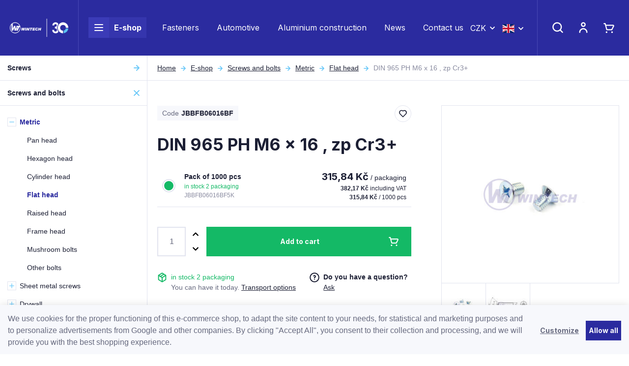

--- FILE ---
content_type: text/html; charset=UTF-8
request_url: https://www.wtwintech.eu/din-965-ph-m6-x-16-zp-cr3_z7413/
body_size: 37930
content:
<!DOCTYPE html>


                     
    
         
            
   

    
        
    

   
   
   


<html class="no-js lang-en" lang="en">
<head>
   <meta charset="utf-8">
   
      <meta name="author" content="WT WINTECH">
   

   <meta name="web_author" content="wpj.cz">

   
      <meta name="description" content="Kvalitní spojovací materiál">
   

   
               <meta name="robots" content="index, follow">
         

         <meta name="viewport" content="width=device-width, initial-scale=1">
   
   <meta property="og:title" content="DIN 965  PH M6 x 16 , zp Cr3+ - WT WINTECH - Spojovací materiál">
      
         <meta property="og:image" content="https://www.wtwintech.eu/data/tmp/108/8/3808_108.jpg?1635854141_1">
   
   <meta property="og:url" content="https://www.wtwintech.eu/din-965-ph-m6-x-16-zp-cr3_z7413/">
   <meta property="og:type" content="website">

   
   

   
      <title>DIN 965  PH M6 x 16 , zp Cr3+ - WT WINTECH - Spojovací materiál</title>
   

   
      
   <link rel="preconnect" href="https://fonts.googleapis.com">
   <link rel="preconnect" href="https://fonts.gstatic.com" crossorigin>
   <link href="https://fonts.googleapis.com/css2?family=Inter:wght@400;700&display=swap" rel="stylesheet">


      
         <link rel="stylesheet" href="/web/build/app.39a4f479.css">
         
      
   <link rel="stylesheet" href="/web/build/product.2d83e17f.css">

   

   
         <link rel="canonical" href="https://www.wtwintech.eu/din-965-ph-m6-x-16-zp-cr3_z7413/">
   

   
         

   
   <link rel="shortcut icon" href="/templates/images/favicon.ico">
   
   
   <link rel="apple-touch-icon" sizes="144x144" href="/templates/images/share/apple-touch-icon.png">
   <link rel="icon" type="image/png" sizes="32x32" href="/templates/images/share/favicon-32x32.png">
   <link rel="icon" type="image/png" sizes="16x16" href="/templates/images/share/favicon-16x16.png">
   <link rel="manifest" href="/templates/images/share/site.webmanifest">
   <meta name="msapplication-TileColor" content="#da532c">
   <meta name="theme-color" content="#ffffff">

   <link rel="search" href="/search/" type="text/html">

   <script src="/common/static/js/sentry-6.16.1.min.js"></script>

<script>
   Sentry.init({
      dsn: 'https://bdac53e35b1b4424b35eb8b76bcc2b1a@sentry.wpj.cz/9',
      allowUrls: [
         /www\.wtwintech\.eu\//
      ],
      denyUrls: [
         // Facebook flakiness
         /graph\.facebook\.com/i,
         // Facebook blocked
         /connect\.facebook\.net\/en_US\/all\.js/i,
         // Chrome extensions
         /extensions\//i,
         /^chrome:\/\//i,
         /kupshop\.local/i
      ],
      beforeSend(event) {
         if (!/FBA[NV]|PhantomJS|SznProhlizec/.test(window.navigator.userAgent)) {
            return event;
         }
      },
      ignoreErrors: [
         // facebook / ga + disabled cookies
         'fbq is not defined',
         'Can\'t find variable: fbq',
         '_gat is not defined',
         'AW is not defined',
         'Can\'t find variable: AW',
         'url.searchParams.get', // gtm koza
         // localstorage not working in incoginto mode in iOS
         'The quota has been exceeded',
         'QuotaExceededError',
         'Undefined variable: localStorage',
         'localStorage is null',
         'The operation is insecure',
         "Failed to read the 'localStorage'",
         "gtm_",
         "Can't find variable: glami",
      ]
   });

   Sentry.setTag("web", "prod_wintech_db");
   Sentry.setTag("wbpck", 1);
   Sentry.setTag("adm", 0);
   Sentry.setTag("tpl", "x");
   Sentry.setTag("sentry_v", "6.16.1");
</script>

   <script>
   window.wpj = window.wpj || {};
   wpj.onReady = wpj.onReady || [];
   wpj.jsShop = wpj.jsShop || {events:[]};

   window.dataLayer = window.dataLayer || [];
   function gtag() {
      window.dataLayer.push(arguments);
   }
   window.wpj.cookie_bar_send = true;

   wpj.getCookie = (sKey) => decodeURIComponent(
      document.cookie.replace(
         new RegExp(
            '(?:(?:^|.*;)\\s*' +
            encodeURIComponent(sKey).replace(/[\-\.\+\*]/g, '\\$&') +
            '\\s*\\=\\s*([^;]*).*$)|^.*$'
         ),
         '$1'
      )
   ) || null;

      var consents = wpj.getCookie('cookie-bar')?.split(',');

   if (!(consents instanceof Array)){
      consents = [];
   }

   consents_fields = {
      ad_storage: consents.includes('ad_storage') ? 'granted' : 'denied',
      ad_user_data: consents.includes('ad_storage') ? 'granted' : 'denied',
      ad_personalization: consents.includes('ad_storage') ? 'granted' : 'denied',
      personalization_storage: consents.includes('personalization_and_functionality_storage') ? 'granted' : 'denied',
      functionality_storage: 'granted',
      analytics_storage: consents.includes('analytics_storage') ? 'granted' : 'denied',
   };
   gtag('consent', 'default', consents_fields);

   gtag("set", "ads_data_redaction", true);

   dataLayer.push({
      'event': 'defaultConsent',
      'consents' : consents_fields,
      'version': 'v0'
   });
   </script>

<script>
   wpj.data = wpj.data || { };

   
   

   

   
</script>


   

   
   
   
   
          

      

   

     <script type="text/javascript">page_data = {"page":{"language":"en","title":"DIN 965  PH M6 x 16 , zp Cr3+","path":"\/din-965-ph-m6-x-16-zp-cr3_z7413\/","currency":"CZK","currencyRate":"1.00000000","type":"product"},"user":{"cartId":"no-cartID","userType":"anonymous","cookie_bar":false},"resetRefferer":false,"google_tag_params":{"ecomm_pagetype":"product","ecomm_prodid":7413,"ecomm_totalvalue":"382.17"},"product":{"prodId":"7413_6807","prodIdProduct":7413,"prodIdVariation":6807,"prodHasVariations":true,"prodVat":21,"prodCategory":"Metric screws - flat head","prodName":"DIN 965  PH M6 x 16 , zp Cr3+","prodPrice":"382.17","prodPriceVat":"66.33","prodPriceWithVat":"382.17","prodPriceWithoutVat":"315.84"}};dataLayer.push(page_data);</script><script type="text/javascript" src="/common/static/wpj/wpj.gtm.js?v2"></script><script>var hash = location.href.split("#")[1] || "";gtm_prva = {  };gtm_prva[6807] = {'prodId': '7413_6807','prodIdVariation': '6807','prodIdProduct': '7413','prodEAN': '8591257060555','prodVariant': 'Variant: Pack of 1000 pcs','prodDiscountPercent': '0','prodCode': 'JBBFB06016BF5K','prodPriceVat': '382.1664','prodPriceWithoutVat': '315.8400'};wpj.onReady.push(function () {$('input[name=IDvariation]').on('change', function () {old_gtm_getDetailImpressions($(this).val(), 'DetailImpressionsVariation');});if (hash != "") {variation = gtm_getVariation(hash);product = $.extend(page_data['product'], variation);page_data = $.extend(page_data, { 'product': product  });}old_gtm_getDetailImpressions(hash, 'DetailImpressions');});</script>      <!-- Google Tag Manager -->
   <script data-cookieconsent="ignore">(function(w,d,s,l,i) {w[l] = w[l] || [];w[l].push({'gtm.start': new Date().getTime(), event: 'gtm.js'});
         var f = d.getElementsByTagName(s)[0],j=d.createElement(s),dl=l != 'dataLayer' ? '&l=' + l : '';
         j.async = true;j.src='//www.googletagmanager.com/gtm.js?id=' + i + dl;f.parentNode.insertBefore(j, f);
      })(window, document, 'script', 'dataLayer', 'GTM-5VHQZXR');</script>
   <!-- End Google Tag Manager -->
</head>
<body >



<!-- Google Tag Manager -->
   <noscript>
       <iframe src="//www.googletagmanager.com/ns.html?id=GTM-5VHQZXR" height="0" width="0" style="display:none;visibility:hidden"></iframe>
   </noscript>
<!-- End Google Tag Manager -->


    
    
        <header class="header ">
   <div class="container-fluid display-flex">
      <div class="header-burger header-icon">
         <a href="" data-toggle="burger">
            <span class="fc icons_burger"></span>
         </a>
      </div>

      <a href="/" title="WT WINTECH - Spojovací materiál" class="logo">
         <img src="/templates/images/logo_wintech_30.png" alt="WT WINTECH - Spojovací materiál" width="163" height="55" class="img-responsive">
      </a>

      <div class="header-menu">
   <ul>
      <li class="menuitem menuitem-eshop">
         <a href="/katalog/">
            <div class="burger-wrapper">
               <span class="custom-burger"></span>
            </div>
            E-shop
         </a>

         <div class="header-sections-submenu">
            <div class="header-sections-submenu-inner">
               <div class="container">
                  <div class="row">
                     <div class="col-lg-8 col-xxs-12">
                         <div class="sections-cells"><div class="row"><div class="col-xxl-3 col-md-4 col-xxs-6 section-items"><a href="/screws/" class="section-cell-item"><div class="section-cell-item-inner"><div class="img"><img src="/data/tmp/6/0/30_6.jpg?1750325120_1" width="184" height="118" alt="Screws" class="img-responsive"></div><span class="name"><span>Screws</span></span></div></a></div><div class="col-xxl-3 col-md-4 col-xxs-6 section-items"><a href="/screws-and-bolts/" class="section-cell-item"><div class="section-cell-item-inner"><div class="img"><img src="/data/tmp/6/9/79_6.jpg?1674553173_1" width="184" height="118" alt="Screws and bolts" class="img-responsive"></div><span class="name"><span>Screws and bolts</span></span></div></a></div><div class="col-xxl-3 col-md-4 col-xxs-6 section-items"><a href="/nuts/" class="section-cell-item"><div class="section-cell-item-inner"><div class="img"><img src="/data/tmp/6/7/57_6.jpg?1763122708_1" width="184" height="118" alt="Nuts" class="img-responsive"></div><span class="name"><span>Nuts</span></span></div></a></div><div class="col-xxl-3 col-md-4 col-xxs-6 section-items"><a href="/washers/" class="section-cell-item"><div class="section-cell-item-inner"><div class="img"><img src="/data/tmp/6/6/126_6.jpg?1636977932_1" width="184" height="118" alt="Washers" class="img-responsive"></div><span class="name"><span>Washers</span></span></div></a></div><div class="col-xxl-3 col-md-4 col-xxs-6 section-items"><a href="/anchoring/" class="section-cell-item"><div class="section-cell-item-inner"><div class="img"><img src="/data/tmp/6/7/147_6.jpg?1748945267_1" width="184" height="118" alt="Anchoring" class="img-responsive"></div><span class="name"><span>Anchoring</span></span></div></a></div><div class="col-xxl-3 col-md-4 col-xxs-6 section-items"><a href="/threaded-rods-and-bolts/" class="section-cell-item"><div class="section-cell-item-inner"><div class="img"><img src="/data/tmp/6/0/140_6.jpg?1636977932_1" width="184" height="118" alt="Threaded rods and bolts" class="img-responsive"></div><span class="name"><span>Threaded rods and bolts</span></span></div></a></div><div class="col-xxl-3 col-md-4 col-xxs-6 section-items"><a href="/nails-rivets-pins-cotter-pins/" class="section-cell-item"><div class="section-cell-item-inner"><div class="img"><img src="/data/tmp/6/9/219_6.jpg?1707746807_1" width="184" height="118" alt="Nails, rivets, pins, cotter pins" class="img-responsive"></div><span class="name"><span>Nails, rivets, pins, cotter pins</span></span></div></a></div><div class="col-xxl-3 col-md-4 col-xxs-6 section-items"><a href="/tool/" class="section-cell-item"><div class="section-cell-item-inner"><div class="img"><img src="/data/tmp/6/0/240_6.jpg?1636977932_1" width="184" height="118" alt="Tools" class="img-responsive"></div><span class="name"><span>Tools</span></span></div></a></div><div class="col-xxl-3 col-md-4 col-xxs-6 section-items"><a href="/tools/" class="section-cell-item"><div class="section-cell-item-inner"><div class="img"><img src="/data/tmp/6/1/301_6.jpg?1636977932_1" width="184" height="118" alt="Tools" class="img-responsive"></div><span class="name"><span>Tools</span></span></div></a></div><div class="col-xxl-3 col-md-4 col-xxs-6 section-items"><a href="/furniture-fittings/" class="section-cell-item"><div class="section-cell-item-inner"><div class="img"><img src="/data/tmp/6/8/348_6.jpg?1636977932_1" width="184" height="118" alt="Furniture fittings" class="img-responsive"></div><span class="name"><span>Furniture fittings</span></span></div></a></div><div class="col-xxl-3 col-md-4 col-xxs-6 section-items"><a href="/carpentry-fittings/" class="section-cell-item"><div class="section-cell-item-inner"><div class="img"><img src="/data/tmp/6/1/351_6.jpg?1636977932_1" width="184" height="118" alt="Carpentry fittings" class="img-responsive"></div><span class="name"><span>Carpentry fittings</span></span></div></a></div><div class="col-xxl-3 col-md-4 col-xxs-6 section-items"><a href="/plastic-products/" class="section-cell-item"><div class="section-cell-item-inner"><div class="img"><img src="/data/tmp/6/1/441_6.jpg?1750759470_1" width="184" height="118" alt="Plastic products" class="img-responsive"></div><span class="name"><span>Plastic products</span></span></div></a></div><div class="col-xxl-3 col-md-4 col-xxs-6 section-items"><a href="/safety-equipment-and-clothing/" class="section-cell-item"><div class="section-cell-item-inner"><div class="img"><img src="/data/tmp/6/5/475_6.jpg?1636977932_1" width="184" height="118" alt="Safety equipment and clothing" class="img-responsive"></div><span class="name"><span>Safety equipment and clothing</span></span></div></a></div><div class="col-xxl-3 col-md-4 col-xxs-6 section-items"><a href="/packaging-material/" class="section-cell-item"><div class="section-cell-item-inner"><div class="img"><img src="/data/tmp/6/7/467_6.jpg?1762416771_1" width="184" height="118" alt="Packaging material" class="img-responsive"></div><span class="name"><span>Packaging material</span></span></div></a></div><div class="col-xxl-3 col-md-4 col-xxs-6 section-items"><a href="/construction-components/" class="section-cell-item"><div class="section-cell-item-inner"><div class="img"><img src="/data/tmp/6/4/664_6.jpg?1756119794_1" width="184" height="118" alt="Construction components" class="img-responsive"></div><span class="name"><span>Construction components</span></span></div></a></div><div class="col-xxl-3 col-md-4 col-xxs-6 section-items"><a href="/eshop-specialni-dily" class="section-cell-item"><div class="section-cell-item-inner"><div class="img"><img src="/data/tmp/6/7/697_6.jpg?1762416707_1" width="184" height="118" alt="Special parts" class="img-responsive"></div><span class="name"><span>Special parts</span></span></div></a></div><div class="col-xxl-3 col-md-4 col-xxs-6 section-items"><a href="/blister-packaging-and-collated-screws/" class="section-cell-item"><div class="section-cell-item-inner"><div class="img"><img src="/data/tmp/6/4/704_6.jpg?1761827308_1" width="184" height="118" alt="Blister packaging and collated screws" class="img-responsive"></div><span class="name"><span>Blister packaging and collated screws</span></span></div></a></div><div class="col-xxl-3 col-md-4 col-sm-6 col-xxs-12"><a href="/katalog/#obor" class="section-cell-item section-cell-item-specs"><div class="section-cell-item-inner"><span class="annotation">Not sure about your choice?</span><span class="name"><span>Select by field</span></span></div></a></div></div></div> 
                     </div>
                     <div class="col-xl-3 col-lg-4 col-xl-offset-1">
                           <div class="submenu-slider ">
               <a class="banner half" href="https://www.wtwintech.eu/ground-anchors-universal/">
            <div class="banner-inner" style="background-image: url('/data/tmp/103/9/52439_103.en.jpg?1760436352_1')">
               <div class="title-wrapper">
                                       <h2>Universal ground anchors</h2>
                  
                  <p class="annotation">New in stock</p>
               </div>
                                 <div class="btn btn-link">Buy</div>
                           </div>
         </a>
               <a class="banner half" href="https://www.wtwintech.eu/schmid-schrauben_v21/">
            <div class="banner-inner" style="background-image: url('/data/tmp/103/1/52271_103.en.jpg?1757508361_1')">
               <div class="title-wrapper">
                                       <h2>Construction screws</h2>
                  
                  <p class="annotation"></p>
               </div>
                                 <div class="btn btn-link">Schmid Schrauben screws</div>
                           </div>
         </a>
         </div>

                     </div>
                  </div>
               </div>
            </div>
         </div>
      </li>

               <li class="menuitem">
            <a href="/fasteners/" >
               Fasteners
            </a>
         </li>
               <li class="menuitem">
            <a href="/automotive/" >
               Automotive
            </a>
         </li>
               <li class="menuitem">
            <a href="/aluminum-construction/" >
               Aluminium construction 
            </a>
         </li>
               <li class="menuitem">
            <a href="/clanky/1/aktuality/" >
               News
            </a>
         </li>
               <li class="menuitem">
            <a href="/kontakt/" >
               Contact us
            </a>
         </li>
         </ul>
</div>



      <div class="header-currency">
         <div class="currency-switch" data-currency-switch>
            <div class="currency active" title="Česká koruna">
               CZK
            </div>

                                                                        <a href="/mena/EUR/" title="Change currency to Euro" class="currency">
                     <span>EUR</span>
                  </a>
                                    </div>
      </div>

      
                  <div class="header-currency">
         <div class="currency-switch" data-currency-switch>
            <div class="currency active currency-switch-lang" title="EN">
               <img src="/templates/images/en.svg" width="25" height="18" alt="EN">
            </div>

                                             <a class="currency currency-switch-lang" href="/change-language/cs/"
                     title="Změnit jazyk na Čeština" class="currency">
                     <img src="/templates/images/cs.svg" width="25" height="18" alt="CZ">
                  </a>
                                                               </div>
      </div>

      <div class="header-contact">
         <p>
            <a href="mailto:export@wintech.cz">export@wintech.cz</a>
            <a href="tel:+420 739 002 390">+420 739 002 390</a>
         </p>
      </div>

      <div class="header-icons">
         <div class="header-search header-icon">
            <a href="/search/" data-toggle="search">
               <span class="fc icons_search"></span>
            </a>
         </div>

         <div class="header-login header-icon cart-signin">
            <a href="/login/">
               <span class="fc icons_user">
                                 </span>
            </a>
         </div>

         <div class="header-cart header-icon ">
   <a href="/cart/" data-header-cart-link data-reload="cart-info">
            <span class="fc icons_cart"></span>
         </a>
</div>

      </div>
   </div>
</header>
<div class="header-search-outer">
   <div class="header-search-inner" data-search-form>
      <div class="container">
         <form method="get" action="/search/">
            <input type="text" name="search" value="" maxlength="100" class="form-control autocomplete-control"
                   placeholder="Search" autocomplete="off" data-search-input>
            <button name="submit" type="submit" value="Search" class="btn btn-primary btn-block"><span>Search</span></button>
            <a class="detailed-search" href="/advanced-search/"><span class="fc icons_settings"></span>Advanced search</a>
            <button class="search-toggle" data-toggle="search"><i class="fc lightbox_close"></i></button>
         </form>
      </div>
   </div>
</div>

<script id="productSearch" type="text/x-dot-template">
      <div class="container autocomplete-inner">
      
      {{? it.items.Produkty || it.items.Kategorie || it.items.Vyrobci || it.items.Clanky || it.items.Stranky }}

      <div class="autocomplete-wrapper">
         {{? it.items.Kategorie }}
         <div class="autocomplete-categories">
            
            <p class="title-default">Category</p>
            
            <ul>
               {{~it.items.Kategorie.items :item :index}}
               <li data-autocomplete-item="section">
                  <a href="/presmerovat/?type=category&id={{=item.id}}">{{=item.label}}</a>
               </li>
               {{~}}
            </ul>
         </div>
         {{?}}

         {{? it.items.Vyrobci }}
         <div class="autocomplete-categories">
            <p class="title-default">Brands</p>
            <ul>
               {{~it.items.Vyrobci.items :item :index}}
               <li data-autocomplete-item="section">
                  <a href="/presmerovat/?type=producer&id={{=item.id}}">{{=item.label}}</a>
               </li>
               {{~}}
            </ul>
         </div>
         {{?}}

         {{? it.items.Produkty }}
         <div class="autocomplete-products">
            
            <p class="title-default">Products</p>
            
            <ul>
               {{~it.items.Produkty.items :item :index}}
               {{? index < 4 }}
               <li class="autocomplete-product-item" data-autocomplete-item="product">
                  <a href="/presmerovat/?type=product&id={{=item.id}}">
                     <div class="img">
                        {{? item.image }}
                        <img src="{{=item.image}}" alt="{{=item.label}}" class="img-fluid">
                        {{??}}
                        <img src="/templates/images/no-img.jpg" alt="{{=item.label}}" class="img-fluid">
                        {{?}}
                     </div>
                     <div class="title-wrapper">
                        <span class="title">{{=item.label}}</span>
                        {{? item.price }}
                        <p class="price price-final">
                           <strong>{{=item.price_without_vat}}</strong> without VAT
                        </p>
                        <p class="price price-with-vat">
                           <strong>{{=item.price}}</strong> including VAT
                        </p>
                        {{?}}
                     </div>
                  </a>
               </li>
               {{?}}
               {{~}}
            </ul>
         </div>
         {{?}}

         
         <div class="ac-showall d-showall" data-autocomplete-item="show-all">
            <a href="" class="btn btn-primary btn-block">Show all results</a>
         </div>
         
      </div>

      <div class="autocomplete-side">
         {{? it.items.Clanky }}
         <div class="autocomplete-articles">
            <p class="title-default">Articles</p>
            <ul>
               {{~it.items.Clanky.items :item :index}}
               {{? index < 2 }}
               <li data-autocomplete-item="section">
                  <a href="/presmerovat/?type=article&id={{=item.id}}">
                     {{? item.photo }}
                     <img src="{{=item.photo}}" alt="{{=item.label}}" width="200" height="143" class="img-fluid">
                     {{?}}
                     {{=item.label}}
                  </a>
               </li>
               {{?}}
               {{~}}
            </ul>
         </div>
         {{?}}
         {{? it.items.Stranky }}
         <div class="autocomplete-pages">
            <p class="title-default">Pages</p>
            <ul>
               {{~it.items.Stranky.items :item :index}}
               <li data-autocomplete-item="section">
                  <a href="/presmerovat/?type=page&id={{=item.id}}">
                     {{=item.label}}
                  </a>
               </li>
               {{~}}
            </ul>
         </div>
         {{?}}
         
         <div class="ac-showall resp-showall" data-autocomplete-item="show-all">
            <a href="" class="btn btn-primary btn-block">Show all results</a>
         </div>
         
      </div>

      

      {{??}}
      <div class="autocomplete-noresult">
         <p>
            
            No result
            
         </p>
      </div>
      {{?}}
      
   </div>
</script>


<script>
   
   wpj.onReady.push(function () {
      $('[data-search-input]').productSearch({
         preload: "/_shop/search-preload/"
      });
   });
   
</script>
    
    
   <main class="main main-product">
      <div class="product-body layout-body">
         <div class="category-side layout-side">
             <div class="sidebar-sections" data-sidesections><ul class="list-unstyled sidebar-sections-nav"><li class="sidebar-navitem section_30 sidebar-navitem-level-0" data-sidesections-navitem><i class="navitem-trigger" data-sidesections-trigger></i><a href="/screws/" class="navlink"><span>Screws</span></a><ul class="list-unstyled sidebar-sections-nav"><li class="sidebar-navitem section_31 sidebar-navitem-level-1" data-sidesections-navitem><i class="navitem-trigger" data-sidesections-trigger></i><a href="/chipboard-screws/" class="navlink"><span>Chipboard screws</span></a><ul class="list-unstyled sidebar-sections-nav"><li class="sidebar-navitem section_32 sidebar-navitem-level-2" data-sidesections-navitem><a href="/chipboard-screws-countersunk-head/" class="navlink"><span>Countersunk head</span></a></li><li class="sidebar-navitem section_33 sidebar-navitem-level-2" data-sidesections-navitem><a href="/chipboard-screws-pan-head/" class="navlink"><span>Pan head</span></a></li><li class="sidebar-navitem section_34 sidebar-navitem-level-2" data-sidesections-navitem><a href="/chipboard-screws-raised-head/" class="navlink"><span>Raised head</span></a></li><li class="sidebar-navitem section_35 sidebar-navitem-level-2" data-sidesections-navitem><a href="/chipboard-screws-wafer-head/" class="navlink"><span>Wafer head</span></a></li><li class="sidebar-navitem section_37 sidebar-navitem-level-2" data-sidesections-navitem><a href="/chipboard-screws-mushroom-head/" class="navlink"><span>Mushroom head</span></a></li><li class="sidebar-navitem section_684 sidebar-navitem-level-2" data-sidesections-navitem><a href="/chipboard-screws-double-threaded/" class="navlink"><span>Double threaded</span></a></li></ul></li><li class="sidebar-navitem section_38 sidebar-navitem-level-1" data-sidesections-navitem><i class="navitem-trigger" data-sidesections-trigger></i><a href="/wooden-construction-screws/" class="navlink"><span>Construction screws</span></a><ul class="list-unstyled sidebar-sections-nav"><li class="sidebar-navitem section_39 sidebar-navitem-level-2" data-sidesections-navitem><a href="/construction-screws-countersunk-head/" class="navlink"><span>Countersunk head</span></a></li><li class="sidebar-navitem section_40 sidebar-navitem-level-2" data-sidesections-navitem><a href="/construction-screws-wafer-head/" class="navlink"><span>Wafer head</span></a></li><li class="sidebar-navitem section_41 sidebar-navitem-level-2" data-sidesections-navitem><a href="/construction-screws-dual-head/" class="navlink"><span>Dual head</span></a></li><li class="sidebar-navitem section_42 sidebar-navitem-level-2" data-sidesections-navitem><a href="/construction-screws-full-countersunk-head/" class="navlink"><span>Full thread, countersunk head</span></a></li><li class="sidebar-navitem section_43 sidebar-navitem-level-2" data-sidesections-navitem><a href="/construction-screws-full-thread-cylinder-head/" class="navlink"><span>Full thread, cylinder head</span></a></li><li class="sidebar-navitem section_657 sidebar-navitem-level-2" data-sidesections-navitem><a href="/gpr-screws/" class="navlink"><span>GPR Screws</span></a></li><li class="sidebar-navitem section_658 sidebar-navitem-level-2" data-sidesections-navitem><a href="/rapid-screws/" class="navlink"><span>RAPID® screws</span></a></li><li class="sidebar-navitem section_661 sidebar-navitem-level-2" data-sidesections-navitem><a href="/construction-screws-dsz/" class="navlink"><span>Screws DSZ</span></a></li></ul></li><li class="sidebar-navitem section_44 sidebar-navitem-level-1" data-sidesections-navitem><i class="navitem-trigger" data-sidesections-trigger></i><a href="/terrace-and-facade-screws/" class="navlink"><span>Terrace screws</span></a><ul class="list-unstyled sidebar-sections-nav"><li class="sidebar-navitem section_45 sidebar-navitem-level-2" data-sidesections-navitem><a href="/screws-for-terraces-countersunk-head/" class="navlink"><span>Countersunk head</span></a></li><li class="sidebar-navitem section_46 sidebar-navitem-level-2" data-sidesections-navitem><a href="/terrace-screws-cylinder-head/" class="navlink"><span>Cylinder head</span></a></li><li class="sidebar-navitem section_47 sidebar-navitem-level-2" data-sidesections-navitem><a href="/terrace-screws-conical-head/" class="navlink"><span>Conical head</span></a></li><li class="sidebar-navitem section_686 sidebar-navitem-level-2" data-sidesections-navitem><a href="/terrace-screws-with-drill/" class="navlink"><span>With drill</span></a></li><li class="sidebar-navitem section_690 sidebar-navitem-level-2" data-sidesections-navitem><a href="/terrace-screws-cylinder-head-kkt/" class="navlink"><span>Cylinder head KKT</span></a></li><li class="sidebar-navitem section_48 sidebar-navitem-level-2" data-sidesections-navitem><a href="/terrace-screws-accessories/" class="navlink"><span>Accessories</span></a></li></ul></li><li class="sidebar-navitem section_49 sidebar-navitem-level-1" data-sidesections-navitem><a href="/hexagon-head-screws/" class="navlink"><span>Hexagon headed screws</span></a></li><li class="sidebar-navitem section_50 sidebar-navitem-level-1" data-sidesections-navitem><i class="navitem-trigger" data-sidesections-trigger></i><a href="/hanger-bolts/" class="navlink"><span>Hanger Bolts</span></a><ul class="list-unstyled sidebar-sections-nav"><li class="sidebar-navitem section_51 sidebar-navitem-level-2" data-sidesections-navitem><a href="/hanger-bolts-without-hex/" class="navlink"><span>Without hex</span></a></li><li class="sidebar-navitem section_52 sidebar-navitem-level-2" data-sidesections-navitem><a href="/hanger-bolts-with-hex/" class="navlink"><span>With hex</span></a></li></ul></li><li class="sidebar-navitem section_53 sidebar-navitem-level-1" data-sidesections-navitem><i class="navitem-trigger" data-sidesections-trigger></i><a href="/euro-screws/" class="navlink"><span>Euro screws</span></a><ul class="list-unstyled sidebar-sections-nav"><li class="sidebar-navitem section_54 sidebar-navitem-level-2" data-sidesections-navitem><a href="/euro-screws-flat-head/" class="navlink"><span>Flat head</span></a></li><li class="sidebar-navitem section_55 sidebar-navitem-level-2" data-sidesections-navitem><a href="/euro-screws-pan-head/" class="navlink"><span>Pan head</span></a></li></ul></li><li class="sidebar-navitem section_56 sidebar-navitem-level-1" data-sidesections-navitem><a href="/confirmat-screws/" class="navlink"><span>Confirmat screws</span></a></li><li class="sidebar-navitem section_689 sidebar-navitem-level-1" data-sidesections-navitem><a href="/carpentry-fitting-screws/" class="navlink"><span>Carpentry fitting screws</span></a></li></ul></li><li class="sidebar-navitem section_79 sidebar-navitem-level-0" data-sidesections-navitem><i class="navitem-trigger" data-sidesections-trigger></i><a href="/screws-and-bolts/" class="navlink"><span>Screws and bolts</span></a><ul class="list-unstyled sidebar-sections-nav"><li class="sidebar-navitem section_80 sidebar-navitem-level-1" data-sidesections-navitem><i class="navitem-trigger" data-sidesections-trigger></i><a href="/metric-screws/" class="navlink"><span>Metric</span></a><ul class="list-unstyled sidebar-sections-nav"><li class="sidebar-navitem section_81 sidebar-navitem-level-2" data-sidesections-navitem><a href="/metric-screws-pan-head/" class="navlink"><span>Pan head</span></a></li><li class="sidebar-navitem section_82 sidebar-navitem-level-2" data-sidesections-navitem><a href="/metric-screws-hexagon-head/" class="navlink"><span>Hexagon head</span></a></li><li class="sidebar-navitem section_83 sidebar-navitem-level-2" data-sidesections-navitem><a href="/metric-bolts-cylinder-head/" class="navlink"><span>Cylinder head</span></a></li><li class="sidebar-navitem section_84 sidebar-navitem-level-2" data-sidesections-navitem><a href="/metric-flat-head-screws/" class="navlink"><span>Flat head</span></a></li><li class="sidebar-navitem section_85 sidebar-navitem-level-2" data-sidesections-navitem><a href="/metric-screws-raised-head/" class="navlink"><span>Raised head</span></a></li><li class="sidebar-navitem section_86 sidebar-navitem-level-2" data-sidesections-navitem><a href="/metric-screws-frame-head/" class="navlink"><span>Frame head</span></a></li><li class="sidebar-navitem section_88 sidebar-navitem-level-2" data-sidesections-navitem><a href="/mushroom-bolts/" class="navlink"><span>Mushroom bolts</span></a></li><li class="sidebar-navitem section_87 sidebar-navitem-level-2" data-sidesections-navitem><a href="/metric-screws-other-bolts/" class="navlink"><span>Other bolts</span></a></li></ul></li><li class="sidebar-navitem section_89 sidebar-navitem-level-1" data-sidesections-navitem><i class="navitem-trigger" data-sidesections-trigger></i><a href="/sheet-metal-screws/" class="navlink"><span>Sheet metal screws</span></a><ul class="list-unstyled sidebar-sections-nav"><li class="sidebar-navitem section_90 sidebar-navitem-level-2" data-sidesections-navitem><a href="/self-drilling-sheet-metal-screws/" class="navlink"><span>Self-drilling</span></a></li><li class="sidebar-navitem section_96 sidebar-navitem-level-2" data-sidesections-navitem><a href="/countersunk-head-screws/" class="navlink"><span>Countersunk head</span></a></li><li class="sidebar-navitem section_93 sidebar-navitem-level-2" data-sidesections-navitem><a href="/sheet-metal-screws-pan-head/" class="navlink"><span>Pan head</span></a></li><li class="sidebar-navitem section_92 sidebar-navitem-level-2" data-sidesections-navitem><a href="/sheet-metal-raised-head-screws/" class="navlink"><span>Raised head</span></a></li><li class="sidebar-navitem section_94 sidebar-navitem-level-2" data-sidesections-navitem><a href="/sheet-metal-screws-frame-head/" class="navlink"><span>Frame head</span></a></li><li class="sidebar-navitem section_95 sidebar-navitem-level-2" data-sidesections-navitem><a href="/sheet-metal-screws-hexagon-head/" class="navlink"><span>Hexagon head</span></a></li><li class="sidebar-navitem section_91 sidebar-navitem-level-2" data-sidesections-navitem><a href="/sheet-metal-screws-epdm/" class="navlink"><span>With EPDM</span></a></li></ul></li><li class="sidebar-navitem section_97 sidebar-navitem-level-1" data-sidesections-navitem><i class="navitem-trigger" data-sidesections-trigger></i><a href="/drywall-screws/" class="navlink"><span>Drywall</span></a><ul class="list-unstyled sidebar-sections-nav"><li class="sidebar-navitem section_99 sidebar-navitem-level-2" data-sidesections-navitem><a href="/drywall-screws-with-coarse-thread/" class="navlink"><span>With coarse thread</span></a></li><li class="sidebar-navitem section_98 sidebar-navitem-level-2" data-sidesections-navitem><a href="/drywall-screws-with-fine-thread/" class="navlink"><span>With fine thread</span></a></li><li class="sidebar-navitem section_100 sidebar-navitem-level-2" data-sidesections-navitem><a href="/drywall-screws-with-drill-bit/" class="navlink"><span>With drill</span></a></li><li class="sidebar-navitem section_101 sidebar-navitem-level-2" data-sidesections-navitem><a href="/drywall-screws-with-frame-head/" class="navlink"><span>With frame head</span></a></li><li class="sidebar-navitem section_103 sidebar-navitem-level-2" data-sidesections-navitem><a href="/bolts-to-gypsum-fiber-boards-rigistabil/" class="navlink"><span>For RIGISTABIL boards</span></a></li></ul></li><li class="sidebar-navitem section_104 sidebar-navitem-level-1" data-sidesections-navitem><a href="/screws-for-cement-boards/" class="navlink"><span>For CT boards</span></a></li><li class="sidebar-navitem section_105 sidebar-navitem-level-1" data-sidesections-navitem><i class="navitem-trigger" data-sidesections-trigger></i><a href="/roof-and-facade-screws/" class="navlink"><span>For roofs and facades</span></a><ul class="list-unstyled sidebar-sections-nav"><li class="sidebar-navitem section_106 sidebar-navitem-level-2" data-sidesections-navitem><a href="/spenglers-with-epdm-washer/" class="navlink"><span>Spenglers with EPDM</span></a></li><li class="sidebar-navitem section_107 sidebar-navitem-level-2" data-sidesections-navitem><a href="/roofing-screws-wood/" class="navlink"><span>Roofing screws - wood</span></a></li><li class="sidebar-navitem section_691 sidebar-navitem-level-2" data-sidesections-navitem><a href="/roofing-screws-steel/" class="navlink"><span>Roofing screws - steel</span></a></li><li class="sidebar-navitem section_692 sidebar-navitem-level-2" data-sidesections-navitem><a href="/fasadni-srouby/" class="navlink"><span>Facade</span></a></li><li class="sidebar-navitem section_108 sidebar-navitem-level-2" data-sidesections-navitem><a href="/screws-for-roofs-and-facades-others/" class="navlink"><span>Other</span></a></li></ul></li><li class="sidebar-navitem section_109 sidebar-navitem-level-1" data-sidesections-navitem><i class="navitem-trigger" data-sidesections-trigger></i><a href="/furniture-bolts/" class="navlink"><span>Furniture bolts</span></a><ul class="list-unstyled sidebar-sections-nav"><li class="sidebar-navitem section_110 sidebar-navitem-level-2" data-sidesections-navitem><a href="/screws-furniture-surface-head/" class="navlink"><span>Flat head</span></a></li><li class="sidebar-navitem section_111 sidebar-navitem-level-2" data-sidesections-navitem><a href="/screws-furniture-mushroom-head/" class="navlink"><span>Mushroom head</span></a></li></ul></li><li class="sidebar-navitem section_112 sidebar-navitem-level-1" data-sidesections-navitem><a href="/adjusting-screws/" class="navlink"><span>Adjusting</span></a></li><li class="sidebar-navitem section_300 sidebar-navitem-level-1" data-sidesections-navitem><a href="/plastic-screws/" class="navlink"><span>Plastic</span></a></li><li class="sidebar-navitem section_113 sidebar-navitem-level-1" data-sidesections-navitem><i class="navitem-trigger" data-sidesections-trigger></i><a href="/screws-for-windows-makers/" class="navlink"><span>For window manufacturers</span></a><ul class="list-unstyled sidebar-sections-nav"><li class="sidebar-navitem section_114 sidebar-navitem-level-2" data-sidesections-navitem><a href="/screws-for-reinforcement-for-plastic-windows/" class="navlink"><span>Reinforcement screws (for plastic windows)</span></a></li><li class="sidebar-navitem section_115 sidebar-navitem-level-2" data-sidesections-navitem><a href="/fitting-screws/" class="navlink"><span>For fittings (for plastic windows)</span></a></li><li class="sidebar-navitem section_116 sidebar-navitem-level-2" data-sidesections-navitem><a href="/srouby-do-kovani-pro-eurookna/" class="navlink"><span>For fittings (for eurowindows)</span></a></li><li class="sidebar-navitem section_117 sidebar-navitem-level-2" data-sidesections-navitem><a href="/screws-for-drips/" class="navlink"><span>For drips</span></a></li><li class="sidebar-navitem section_119 sidebar-navitem-level-2" data-sidesections-navitem><a href="/accessories-for-window-producers/" class="navlink"><span>Accessories</span></a></li><li class="sidebar-navitem section_120 sidebar-navitem-level-2" data-sidesections-navitem><a href="/window-frame-screws/" class="navlink"><span>Window frame screws</span></a></li></ul></li><li class="sidebar-navitem section_122 sidebar-navitem-level-1" data-sidesections-navitem><a href="/eye-bolts/" class="navlink"><span>Eye bolts</span></a></li><li class="sidebar-navitem section_123 sidebar-navitem-level-1" data-sidesections-navitem><i class="navitem-trigger" data-sidesections-trigger></i><a href="/concrete-screws/" class="navlink"><span>For concrete</span></a><ul class="list-unstyled sidebar-sections-nav"><li class="sidebar-navitem section_125 sidebar-navitem-level-2" data-sidesections-navitem><a href="/concrete-headed-bolts/" class="navlink"><span>Hexagon head</span></a></li><li class="sidebar-navitem section_124 sidebar-navitem-level-2" data-sidesections-navitem><a href="/concrete-head-screws/" class="navlink"><span>Countersunk head</span></a></li></ul></li></ul></li><li class="sidebar-navitem section_57 sidebar-navitem-level-0" data-sidesections-navitem><i class="navitem-trigger" data-sidesections-trigger></i><a href="/nuts/" class="navlink"><span>Nuts</span></a><ul class="list-unstyled sidebar-sections-nav"><li class="sidebar-navitem section_58 sidebar-navitem-level-1" data-sidesections-navitem><a href="/hexagon-nuts/" class="navlink"><span>Hexagon</span></a></li><li class="sidebar-navitem section_59 sidebar-navitem-level-1" data-sidesections-navitem><a href="/square-nuts/" class="navlink"><span>Square</span></a></li><li class="sidebar-navitem section_60 sidebar-navitem-level-1" data-sidesections-navitem><a href="/wing-nuts/" class="navlink"><span>Winged</span></a></li><li class="sidebar-navitem section_61 sidebar-navitem-level-1" data-sidesections-navitem><a href="/dome-nuts/" class="navlink"><span>Dome</span></a></li><li class="sidebar-navitem section_62 sidebar-navitem-level-1" data-sidesections-navitem><a href="/castle-nuts/" class="navlink"><span>Castle</span></a></li><li class="sidebar-navitem section_63 sidebar-navitem-level-1" data-sidesections-navitem><a href="/welding-nuts/" class="navlink"><span>Welding</span></a></li><li class="sidebar-navitem section_64 sidebar-navitem-level-1" data-sidesections-navitem><a href="/furniture-nuts/" class="navlink"><span>Furniture</span></a></li><li class="sidebar-navitem section_65 sidebar-navitem-level-1" data-sidesections-navitem><i class="navitem-trigger" data-sidesections-trigger></i><a href="/rivet-nuts/" class="navlink"><span>Riveting</span></a><ul class="list-unstyled sidebar-sections-nav"><li class="sidebar-navitem section_70 sidebar-navitem-level-2" data-sidesections-navitem><a href="/rivet-nuts-with-small-countersunk-head/" class="navlink"><span>Small countersunk head</span></a></li><li class="sidebar-navitem section_66 sidebar-navitem-level-2" data-sidesections-navitem><a href="/flat-head-rivet-nuts/" class="navlink"><span>Flat head</span></a></li><li class="sidebar-navitem section_67 sidebar-navitem-level-2" data-sidesections-navitem><a href="/rivet-nuts-flat-head-closed/" class="navlink"><span>Flat head, closed</span></a></li><li class="sidebar-navitem section_68 sidebar-navitem-level-2" data-sidesections-navitem><a href="/rivet-nuts-with-countersunk-head/" class="navlink"><span>Countersunk head</span></a></li><li class="sidebar-navitem section_71 sidebar-navitem-level-2" data-sidesections-navitem><a href="/rivet-nuts-with-countersunk-head-hexagon/" class="navlink"><span>Countersunk head, hexagon</span></a></li></ul></li><li class="sidebar-navitem section_72 sidebar-navitem-level-1" data-sidesections-navitem><a href="/self-locking-nuts/" class="navlink"><span>Self-locking</span></a></li><li class="sidebar-navitem section_73 sidebar-navitem-level-1" data-sidesections-navitem><a href="/cylinder-nuts/" class="navlink"><span>Cylinder</span></a></li><li class="sidebar-navitem section_74 sidebar-navitem-level-1" data-sidesections-navitem><a href="/eye-nuts/" class="navlink"><span>Eye</span></a></li><li class="sidebar-navitem section_75 sidebar-navitem-level-1" data-sidesections-navitem><a href="/flange-nuts/" class="navlink"><span>Flange</span></a></li><li class="sidebar-navitem section_76 sidebar-navitem-level-1" data-sidesections-navitem><a href="/hammer-nuts/" class="navlink"><span>Hammer</span></a></li><li class="sidebar-navitem section_77 sidebar-navitem-level-1" data-sidesections-navitem><a href="/cup-nut/" class="navlink"><span>Cup</span></a></li><li class="sidebar-navitem section_78 sidebar-navitem-level-1" data-sidesections-navitem><a href="/inviolable-nuts/" class="navlink"><span>Inviolable</span></a></li></ul></li><li class="sidebar-navitem section_126 sidebar-navitem-level-0" data-sidesections-navitem><i class="navitem-trigger" data-sidesections-trigger></i><a href="/washers/" class="navlink"><span>Washers</span></a><ul class="list-unstyled sidebar-sections-nav"><li class="sidebar-navitem section_127 sidebar-navitem-level-1" data-sidesections-navitem><i class="navitem-trigger" data-sidesections-trigger></i><a href="/flat-washers/" class="navlink"><span>Flat</span></a><ul class="list-unstyled sidebar-sections-nav"><li class="sidebar-navitem section_128 sidebar-navitem-level-2" data-sidesections-navitem><a href="/plain-flat-washers/" class="navlink"><span>Plain</span></a></li><li class="sidebar-navitem section_129 sidebar-navitem-level-2" data-sidesections-navitem><a href="/large-flat-washers/" class="navlink"><span>Large</span></a></li><li class="sidebar-navitem section_130 sidebar-navitem-level-2" data-sidesections-navitem><a href="/shim-rings-washers/" class="navlink"><span>Shim rings</span></a></li></ul></li><li class="sidebar-navitem section_131 sidebar-navitem-level-1" data-sidesections-navitem><a href="/spring-washers/" class="navlink"><span>Spring lock</span></a></li><li class="sidebar-navitem section_132 sidebar-navitem-level-1" data-sidesections-navitem><a href="/serrated-washers/" class="navlink"><span>Serrated</span></a></li><li class="sidebar-navitem section_133 sidebar-navitem-level-1" data-sidesections-navitem><a href="/toothed-washers/" class="navlink"><span>Toothed</span></a></li><li class="sidebar-navitem section_134 sidebar-navitem-level-1" data-sidesections-navitem><i class="navitem-trigger" data-sidesections-trigger></i><a href="/safety-washers/" class="navlink"><span>Safety</span></a><ul class="list-unstyled sidebar-sections-nav"><li class="sidebar-navitem section_135 sidebar-navitem-level-2" data-sidesections-navitem><a href="/seeger-circlips/" class="navlink"><span>Seeger</span></a></li><li class="sidebar-navitem section_694 sidebar-navitem-level-2" data-sidesections-navitem><a href="/pojistne-podlozky-ostatni/" class="navlink"><span>Others</span></a></li></ul></li><li class="sidebar-navitem section_136 sidebar-navitem-level-1" data-sidesections-navitem><a href="/saddle-washers/" class="navlink"><span>Saddle</span></a></li><li class="sidebar-navitem section_137 sidebar-navitem-level-1" data-sidesections-navitem><a href="/wedge-washers/" class="navlink"><span>Wedge</span></a></li><li class="sidebar-navitem section_138 sidebar-navitem-level-1" data-sidesections-navitem><a href="/sealing-washers-with-epdm-rubber/" class="navlink"><span>EPDM washers </span></a></li><li class="sidebar-navitem section_139 sidebar-navitem-level-1" data-sidesections-navitem><a href="/other-washers/" class="navlink"><span>Other</span></a></li></ul></li><li class="sidebar-navitem section_147 sidebar-navitem-level-0" data-sidesections-navitem><i class="navitem-trigger" data-sidesections-trigger></i><a href="/anchoring/" class="navlink"><span>Anchoring</span></a><ul class="list-unstyled sidebar-sections-nav"><li class="sidebar-navitem section_148 sidebar-navitem-level-1" data-sidesections-navitem><i class="navitem-trigger" data-sidesections-trigger></i><a href="/anchors/" class="navlink"><span>Anchors</span></a><ul class="list-unstyled sidebar-sections-nav"><li class="sidebar-navitem section_149 sidebar-navitem-level-2" data-sidesections-navitem><a href="/plastic-anchors/" class="navlink"><span>Plastic</span></a></li><li class="sidebar-navitem section_660 sidebar-navitem-level-2" data-sidesections-navitem><a href="/hammer-in-anchors/" class="navlink"><span>Hammer-in</span></a></li><li class="sidebar-navitem section_150 sidebar-navitem-level-2" data-sidesections-navitem><a href="/metal-anchors/" class="navlink"><span>Metal</span></a></li><li class="sidebar-navitem section_151 sidebar-navitem-level-2" data-sidesections-navitem><a href="/chemical-anchors/" class="navlink"><span>Chemical</span></a></li><li class="sidebar-navitem section_703 sidebar-navitem-level-2" data-sidesections-navitem><a href="/throughbolt-anchors/" class="navlink"><span>Throughbolt anchors</span></a></li></ul></li><li class="sidebar-navitem section_155 sidebar-navitem-level-1" data-sidesections-navitem><i class="navitem-trigger" data-sidesections-trigger></i><a href="/ground-anchors/" class="navlink"><span>Ground anchors</span></a><ul class="list-unstyled sidebar-sections-nav"><li class="sidebar-navitem section_157 sidebar-navitem-level-2" data-sidesections-navitem><a href="/ground-anchors-u/" class="navlink"><span>Ground anchors - U</span></a></li><li class="sidebar-navitem section_156 sidebar-navitem-level-2" data-sidesections-navitem><a href="/ground-anchors-rounded/" class="navlink"><span>Ground anchors - Rounded</span></a></li><li class="sidebar-navitem section_701 sidebar-navitem-level-2" data-sidesections-navitem><a href="/ground-anchors-universal/" class="navlink"><span>Universal ground anchors</span></a></li><li class="sidebar-navitem section_695 sidebar-navitem-level-2" data-sidesections-navitem><a href="/accessories-for-ground-anchors/" class="navlink"><span>Accessories</span></a></li></ul></li><li class="sidebar-navitem section_180 sidebar-navitem-level-1" data-sidesections-navitem><i class="navitem-trigger" data-sidesections-trigger></i><a href="/hose-clamps/" class="navlink"><span>Hose clamps</span></a><ul class="list-unstyled sidebar-sections-nav"><li class="sidebar-navitem section_181 sidebar-navitem-level-2" data-sidesections-navitem><a href="/hose-clamps-screwing/" class="navlink"><span>Screwing</span></a></li><li class="sidebar-navitem section_184 sidebar-navitem-level-2" data-sidesections-navitem><a href="/wire-clips/" class="navlink"><span>Wire</span></a></li><li class="sidebar-navitem section_185 sidebar-navitem-level-2" data-sidesections-navitem><a href="/fixing-brackets/" class="navlink"><span>Fixing brackets</span></a></li><li class="sidebar-navitem section_182 sidebar-navitem-level-2" data-sidesections-navitem><a href="/hose-strength-clips-hsc-gbs/" class="navlink"><span>Clamps HSC-GBS</span></a></li><li class="sidebar-navitem section_183 sidebar-navitem-level-2" data-sidesections-navitem><a href="/mini-hose-clamps/" class="navlink"><span>MINI</span></a></li><li class="sidebar-navitem section_186 sidebar-navitem-level-2" data-sidesections-navitem><a href="/spring-hose-clamps/" class="navlink"><span>Spring</span></a></li></ul></li><li class="sidebar-navitem section_152 sidebar-navitem-level-1" data-sidesections-navitem><i class="navitem-trigger" data-sidesections-trigger></i><a href="/turbo-screws/" class="navlink"><span>Turbo screws</span></a><ul class="list-unstyled sidebar-sections-nav"><li class="sidebar-navitem section_154 sidebar-navitem-level-2" data-sidesections-navitem><a href="/turbo-screws-cylindrical-head/" class="navlink"><span>Cylindrical head</span></a></li><li class="sidebar-navitem section_153 sidebar-navitem-level-2" data-sidesections-navitem><a href="/turbo-screws-flat-head/" class="navlink"><span>Flat head</span></a></li><li class="sidebar-navitem section_699 sidebar-navitem-level-2" data-sidesections-navitem><a href="/turbo-screws-pan-head/" class="navlink"><span>Pan head</span></a></li></ul></li><li class="sidebar-navitem section_158 sidebar-navitem-level-1" data-sidesections-navitem><i class="navitem-trigger" data-sidesections-trigger></i><a href="/staples-hooks-eyes-swivels/" class="navlink"><span>Staples, hooks, eyes, swivels</span></a><ul class="list-unstyled sidebar-sections-nav"><li class="sidebar-navitem section_161 sidebar-navitem-level-2" data-sidesections-navitem><a href="/staples/" class="navlink"><span>Staples</span></a></li><li class="sidebar-navitem section_159 sidebar-navitem-level-2" data-sidesections-navitem><a href="/hooks/" class="navlink"><span>Hooks</span></a></li><li class="sidebar-navitem section_160 sidebar-navitem-level-2" data-sidesections-navitem><a href="/eyes/" class="navlink"><span>Eyes</span></a></li><li class="sidebar-navitem section_162 sidebar-navitem-level-2" data-sidesections-navitem><a href="/swivels/" class="navlink"><span>Swivels</span></a></li><li class="sidebar-navitem section_163 sidebar-navitem-level-2" data-sidesections-navitem><a href="/rings/" class="navlink"><span>Rings</span></a></li></ul></li><li class="sidebar-navitem section_164 sidebar-navitem-level-1" data-sidesections-navitem><i class="navitem-trigger" data-sidesections-trigger></i><a href="/tensioners/" class="navlink"><span>Turnbuckles</span></a><ul class="list-unstyled sidebar-sections-nav"><li class="sidebar-navitem section_165 sidebar-navitem-level-2" data-sidesections-navitem><a href="/turnbuckle-hook-eye/" class="navlink"><span>Eye - Hook</span></a></li><li class="sidebar-navitem section_166 sidebar-navitem-level-2" data-sidesections-navitem><a href="/hook-hook-turnbuckle/" class="navlink"><span>Hook - hook</span></a></li><li class="sidebar-navitem section_167 sidebar-navitem-level-2" data-sidesections-navitem><a href="/turnbuckle-eye-eye/" class="navlink"><span>Eye - eye</span></a></li><li class="sidebar-navitem section_168 sidebar-navitem-level-2" data-sidesections-navitem><a href="/welding-turnbuckles/" class="navlink"><span>Welding</span></a></li><li class="sidebar-navitem section_169 sidebar-navitem-level-2" data-sidesections-navitem><a href="/flat-end-turnbuckles/" class="navlink"><span>Flat end</span></a></li><li class="sidebar-navitem section_170 sidebar-navitem-level-2" data-sidesections-navitem><a href="/forked-turnbuckle/" class="navlink"><span>Forked</span></a></li><li class="sidebar-navitem section_171 sidebar-navitem-level-2" data-sidesections-navitem><a href="/turnbuckle-nuts/" class="navlink"><span>Turnbuckle nuts</span></a></li><li class="sidebar-navitem section_172 sidebar-navitem-level-2" data-sidesections-navitem><a href="/turnbuckle-welding-studs/" class="navlink"><span>Welding studs</span></a></li><li class="sidebar-navitem section_173 sidebar-navitem-level-2" data-sidesections-navitem><a href="/turnbuckle-eyes/" class="navlink"><span>Turnbuckle eyes</span></a></li></ul></li><li class="sidebar-navitem section_174 sidebar-navitem-level-1" data-sidesections-navitem><i class="navitem-trigger" data-sidesections-trigger></i><a href="/dee-shackles/" class="navlink"><span>Dee shackles</span></a><ul class="list-unstyled sidebar-sections-nav"><li class="sidebar-navitem section_175 sidebar-navitem-level-2" data-sidesections-navitem><a href="/straight-dee-shackles-type-d/" class="navlink"><span>Straight - type D</span></a></li><li class="sidebar-navitem section_177 sidebar-navitem-level-2" data-sidesections-navitem><a href="/hight-strength-shakles-type-d/" class="navlink"><span>High-strength - type D</span></a></li><li class="sidebar-navitem section_176 sidebar-navitem-level-2" data-sidesections-navitem><a href="/bow-shackles-type-omega/" class="navlink"><span>Bow - type Omega</span></a></li><li class="sidebar-navitem section_178 sidebar-navitem-level-2" data-sidesections-navitem><a href="/shackle-high strength-type omega/" class="navlink"><span>High-strength - type Omega</span></a></li></ul></li><li class="sidebar-navitem section_179 sidebar-navitem-level-1" data-sidesections-navitem><a href="/holders-consoles/" class="navlink"><span>Holders, consoles</span></a></li><li class="sidebar-navitem section_192 sidebar-navitem-level-1" data-sidesections-navitem><i class="navitem-trigger" data-sidesections-trigger></i><a href="/anchor-carabiners/" class="navlink"><span>Anchor carabiners</span></a><ul class="list-unstyled sidebar-sections-nav"><li class="sidebar-navitem section_194 sidebar-navitem-level-2" data-sidesections-navitem><a href="/aluminum-carabiners/" class="navlink"><span>Aluminum</span></a></li><li class="sidebar-navitem section_193 sidebar-navitem-level-2" data-sidesections-navitem><a href="/wire-carabiners/" class="navlink"><span>Wire</span></a></li><li class="sidebar-navitem section_195 sidebar-navitem-level-2" data-sidesections-navitem><a href="/quick-links/" class="navlink"><span>Quick links</span></a></li></ul></li><li class="sidebar-navitem section_187 sidebar-navitem-level-1" data-sidesections-navitem><i class="navitem-trigger" data-sidesections-trigger></i><a href="/anchor-sleeves/" class="navlink"><span>Anchor sleeves</span></a><ul class="list-unstyled sidebar-sections-nav"><li class="sidebar-navitem section_190 sidebar-navitem-level-2" data-sidesections-navitem><a href="/single-point-sleeves/" class="navlink"><span>Single</span></a></li><li class="sidebar-navitem section_191 sidebar-navitem-level-2" data-sidesections-navitem><a href="/two-point-sleeves/" class="navlink"><span>Two point</span></a></li><li class="sidebar-navitem section_188 sidebar-navitem-level-2" data-sidesections-navitem><a href="/single-screw-sleeves/" class="navlink"><span>Signle screw</span></a></li><li class="sidebar-navitem section_189 sidebar-navitem-level-2" data-sidesections-navitem><a href="/double-screw-sleeve/" class="navlink"><span>Double screw</span></a></li></ul></li><li class="sidebar-navitem section_200 sidebar-navitem-level-1" data-sidesections-navitem><i class="navitem-trigger" data-sidesections-trigger></i><a href="/chains/" class="navlink"><span>Chains</span></a><ul class="list-unstyled sidebar-sections-nav"><li class="sidebar-navitem section_202 sidebar-navitem-level-2" data-sidesections-navitem><a href="/chains-long-link/" class="navlink"><span>Long link</span></a></li><li class="sidebar-navitem section_201 sidebar-navitem-level-2" data-sidesections-navitem><a href="/chains-short-link/" class="navlink"><span>Short link</span></a></li><li class="sidebar-navitem section_203 sidebar-navitem-level-2" data-sidesections-navitem><a href="/chains-knotted/" class="navlink"><span>Knotted</span></a></li></ul></li><li class="sidebar-navitem section_196 sidebar-navitem-level-1" data-sidesections-navitem><i class="navitem-trigger" data-sidesections-trigger></i><a href="/steel-ropes/" class="navlink"><span>Steel ropes</span></a><ul class="list-unstyled sidebar-sections-nav"><li class="sidebar-navitem section_197 sidebar-navitem-level-2" data-sidesections-navitem><a href="/steel-rope-1x19-wires/" class="navlink"><span>1x19 wires</span></a></li><li class="sidebar-navitem section_198 sidebar-navitem-level-2" data-sidesections-navitem><a href="/steel-rope-6x7-wires/" class="navlink"><span>6x7 wires</span></a></li><li class="sidebar-navitem section_199 sidebar-navitem-level-2" data-sidesections-navitem><a href="/steel-rope-6x37-wires/" class="navlink"><span>6x37 wires</span></a></li></ul></li><li class="sidebar-navitem section_204 sidebar-navitem-level-1" data-sidesections-navitem><i class="navitem-trigger" data-sidesections-trigger></i><a href="/textile-rope/" class="navlink"><span>Textile ropes</span></a><ul class="list-unstyled sidebar-sections-nav"><li class="sidebar-navitem section_205 sidebar-navitem-level-2" data-sidesections-navitem><a href="/natural-ropes/" class="navlink"><span>Natural</span></a></li></ul></li><li class="sidebar-navitem section_207 sidebar-navitem-level-1" data-sidesections-navitem><i class="navitem-trigger" data-sidesections-trigger></i><a href="/rope-accessories/" class="navlink"><span>Rope accessories</span></a><ul class="list-unstyled sidebar-sections-nav"><li class="sidebar-navitem section_208 sidebar-navitem-level-2" data-sidesections-navitem><a href="/rope clamps/" class="navlink"><span>Rope clamps</span></a></li><li class="sidebar-navitem section_209 sidebar-navitem-level-2" data-sidesections-navitem><a href="/thimbles/" class="navlink"><span>Thimbles</span></a></li><li class="sidebar-navitem section_210 sidebar-navitem-level-2" data-sidesections-navitem><a href="/clamps/" class="navlink"><span>Clamps</span></a></li></ul></li><li class="sidebar-navitem section_211 sidebar-navitem-level-1" data-sidesections-navitem><i class="navitem-trigger" data-sidesections-trigger></i><a href="/mounting-systems/" class="navlink"><span>Mounting systems</span></a><ul class="list-unstyled sidebar-sections-nav"><li class="sidebar-navitem section_212 sidebar-navitem-level-2" data-sidesections-navitem><a href="/consoles-and-beams/" class="navlink"><span>Consoles and beams</span></a></li><li class="sidebar-navitem section_216 sidebar-navitem-level-2" data-sidesections-navitem><a href="/saddle-handles/" class="navlink"><span>Saddle handles</span></a></li><li class="sidebar-navitem section_214 sidebar-navitem-level-2" data-sidesections-navitem><a href="/assembly-systems/" class="navlink"><span>Assembly systems</span></a></li><li class="sidebar-navitem section_215 sidebar-navitem-level-2" data-sidesections-navitem><a href="/removable-caps/" class="navlink"><span>Removable caps</span></a></li><li class="sidebar-navitem section_213 sidebar-navitem-level-2" data-sidesections-navitem><a href="/trapezoidal-hangers/" class="navlink"><span>Trapezoidal hangers</span></a></li></ul></li></ul></li><li class="sidebar-navitem section_140 sidebar-navitem-level-0" data-sidesections-navitem><i class="navitem-trigger" data-sidesections-trigger></i><a href="/threaded-rods-and-bolts/" class="navlink"><span>Threaded rods and bolts</span></a><ul class="list-unstyled sidebar-sections-nav"><li class="sidebar-navitem section_141 sidebar-navitem-level-1" data-sidesections-navitem><i class="navitem-trigger" data-sidesections-trigger></i><a href="/threaded-rods/" class="navlink"><span>Threaded rods</span></a><ul class="list-unstyled sidebar-sections-nav"><li class="sidebar-navitem section_142 sidebar-navitem-level-2" data-sidesections-navitem><a href="/threaded-rods-1m/" class="navlink"><span>1m</span></a></li><li class="sidebar-navitem section_143 sidebar-navitem-level-2" data-sidesections-navitem><a href="/threaded-rods-2m/" class="navlink"><span>2m</span></a></li><li class="sidebar-navitem section_144 sidebar-navitem-level-2" data-sidesections-navitem><a href="/threaded-rods-3m/" class="navlink"><span>3m</span></a></li></ul></li><li class="sidebar-navitem section_145 sidebar-navitem-level-1" data-sidesections-navitem><i class="navitem-trigger" data-sidesections-trigger></i><a href="/bolts/" class="navlink"><span>Stud bolts</span></a><ul class="list-unstyled sidebar-sections-nav"><li class="sidebar-navitem section_146 sidebar-navitem-level-2" data-sidesections-navitem><a href="/full-threaded-bolts/" class="navlink"><span>Full threaded</span></a></li></ul></li></ul></li><li class="sidebar-navitem section_219 sidebar-navitem-level-0" data-sidesections-navitem><i class="navitem-trigger" data-sidesections-trigger></i><a href="/nails-rivets-pins-cotter-pins/" class="navlink"><span>Nails, rivets, pins, cotter pins</span></a><ul class="list-unstyled sidebar-sections-nav"><li class="sidebar-navitem section_220 sidebar-navitem-level-1" data-sidesections-navitem><i class="navitem-trigger" data-sidesections-trigger></i><a href="/nails/" class="navlink"><span>Nails</span></a><ul class="list-unstyled sidebar-sections-nav"><li class="sidebar-navitem section_221 sidebar-navitem-level-2" data-sidesections-navitem><a href="/construction-nails/" class="navlink"><span>Construction</span></a></li><li class="sidebar-navitem section_225 sidebar-navitem-level-2" data-sidesections-navitem><a href="/twisted-nails/" class="navlink"><span>Twisted</span></a></li><li class="sidebar-navitem section_228 sidebar-navitem-level-2" data-sidesections-navitem><a href="/hardened-nails/" class="navlink"><span>Hardened</span></a></li><li class="sidebar-navitem section_224 sidebar-navitem-level-2" data-sidesections-navitem><a href="/roofing-nails/" class="navlink"><span>Roofing</span></a></li><li class="sidebar-navitem section_223 sidebar-navitem-level-2" data-sidesections-navitem><a href="/upholstery-nails/" class="navlink"><span>Upholstery</span></a></li><li class="sidebar-navitem section_222 sidebar-navitem-level-2" data-sidesections-navitem><a href="/lost-head-nails/" class="navlink"><span>Lost head</span></a></li><li class="sidebar-navitem section_226 sidebar-navitem-level-2" data-sidesections-navitem><a href="/convex-nails/" class="navlink"><span>Convex</span></a></li><li class="sidebar-navitem section_227 sidebar-navitem-level-2" data-sidesections-navitem><a href="/hardened-steel-nails/" class="navlink"><span>Hardened steel</span></a></li></ul></li><li class="sidebar-navitem section_229 sidebar-navitem-level-1" data-sidesections-navitem><i class="navitem-trigger" data-sidesections-trigger></i><a href="/rivets/" class="navlink"><span>Rivets</span></a><ul class="list-unstyled sidebar-sections-nav"><li class="sidebar-navitem section_696 sidebar-navitem-level-2" data-sidesections-navitem><a href="/rozklepavaci-nyty/" class="navlink"><span>Hammer rivets</span></a></li><li class="sidebar-navitem section_230 sidebar-navitem-level-2" data-sidesections-navitem><a href="/tearing-rivets/" class="navlink"><span>Tearing Rivets</span></a></li></ul></li><li class="sidebar-navitem section_231 sidebar-navitem-level-1" data-sidesections-navitem><i class="navitem-trigger" data-sidesections-trigger></i><a href="/pins-and-cotter-pins/" class="navlink"><span>Pins and cotter pins</span></a><ul class="list-unstyled sidebar-sections-nav"><li class="sidebar-navitem section_234 sidebar-navitem-level-2" data-sidesections-navitem><a href="/ribbed-conic-pins/" class="navlink"><span>Ribbed conic </span></a></li><li class="sidebar-navitem section_237 sidebar-navitem-level-2" data-sidesections-navitem><a href="/lynch-pins/" class="navlink"><span>Lynch pins</span></a></li><li class="sidebar-navitem section_236 sidebar-navitem-level-2" data-sidesections-navitem><a href="/flexible-spiral-pins/" class="navlink"><span>Flexible spiral</span></a></li><li class="sidebar-navitem section_235 sidebar-navitem-level-2" data-sidesections-navitem><a href="/split-pins/" class="navlink"><span>With split</span></a></li><li class="sidebar-navitem section_233 sidebar-navitem-level-2" data-sidesections-navitem><a href="/cylindrical-turned-pins/" class="navlink"><span>Cylindrical turned</span></a></li><li class="sidebar-navitem section_238 sidebar-navitem-level-2" data-sidesections-navitem><a href="/cotter-pins/" class="navlink"><span>Cotter Pins</span></a></li></ul></li></ul></li><li class="sidebar-navitem section_240 sidebar-navitem-level-0" data-sidesections-navitem><i class="navitem-trigger" data-sidesections-trigger></i><a href="/tool/" class="navlink"><span>Tools</span></a><ul class="list-unstyled sidebar-sections-nav"><li class="sidebar-navitem section_241 sidebar-navitem-level-1" data-sidesections-navitem><i class="navitem-trigger" data-sidesections-trigger></i><a href="/gauges/" class="navlink"><span>Gauges</span></a><ul class="list-unstyled sidebar-sections-nav"><li class="sidebar-navitem section_242 sidebar-navitem-level-2" data-sidesections-navitem><a href="/folding-meters/" class="navlink"><span>Folding meters</span></a></li><li class="sidebar-navitem section_243 sidebar-navitem-level-2" data-sidesections-navitem><a href="/tape-measures/" class="navlink"><span>Tape measures</span></a></li><li class="sidebar-navitem section_247 sidebar-navitem-level-2" data-sidesections-navitem><a href="/bands/" class="navlink"><span>Bands</span></a></li><li class="sidebar-navitem section_246 sidebar-navitem-level-2" data-sidesections-navitem><a href="/callipers/" class="navlink"><span>Callipers</span></a></li><li class="sidebar-navitem section_249 sidebar-navitem-level-2" data-sidesections-navitem><a href="/merici-tyce-a-kolecka/" class="navlink"><span>Measuring rods and wheels</span></a></li><li class="sidebar-navitem section_244 sidebar-navitem-level-2" data-sidesections-navitem><a href="/water-weights/" class="navlink"><span>Water weights</span></a></li><li class="sidebar-navitem section_245 sidebar-navitem-level-2" data-sidesections-navitem><a href="/agnles/" class="navlink"><span>Angles</span></a></li><li class="sidebar-navitem section_248 sidebar-navitem-level-2" data-sidesections-navitem><a href="/scales/" class="navlink"><span>Scales</span></a></li></ul></li><li class="sidebar-navitem section_294 sidebar-navitem-level-1" data-sidesections-navitem><i class="navitem-trigger" data-sidesections-trigger></i><a href="/household-supplies/" class="navlink"><span>Household supplies</span></a><ul class="list-unstyled sidebar-sections-nav"><li class="sidebar-navitem section_297 sidebar-navitem-level-2" data-sidesections-navitem><a href="/clamping-belts-straps-rubber/" class="navlink"><span>Clamping belts, straps, rubbers</span></a></li><li class="sidebar-navitem section_295 sidebar-navitem-level-2" data-sidesections-navitem><a href="/locks/" class="navlink"><span>Locks</span></a></li></ul></li><li class="sidebar-navitem section_252 sidebar-navitem-level-1" data-sidesections-navitem><i class="navitem-trigger" data-sidesections-trigger></i><a href="/rucni-naradi/" class="navlink"><span>Hand tools</span></a><ul class="list-unstyled sidebar-sections-nav"><li class="sidebar-navitem section_253 sidebar-navitem-level-2" data-sidesections-navitem><a href="/chisels-planers-and-crowbars/" class="navlink"><span>Chisels, planers and crowbars</span></a></li><li class="sidebar-navitem section_256 sidebar-navitem-level-2" data-sidesections-navitem><a href="/gola-sets-ratchets/" class="navlink"><span>Gola sets, ratchets</span></a></li><li class="sidebar-navitem section_257 sidebar-navitem-level-2" data-sidesections-navitem><a href="/hammers-clubs/" class="navlink"><span>Hammers, clubs</span></a></li><li class="sidebar-navitem section_258 sidebar-navitem-level-2" data-sidesections-navitem><a href="/wrenches/" class="navlink"><span>Wrenches</span></a></li><li class="sidebar-navitem section_260 sidebar-navitem-level-2" data-sidesections-navitem><a href="/nuzky-nuzky-na-plech-noze/" class="navlink"><span>Scissors, sheet metal shears, knives</span></a></li><li class="sidebar-navitem section_266 sidebar-navitem-level-2" data-sidesections-navitem><a href="/riveting-pliers/" class="navlink"><span>Riveting pliers</span></a></li><li class="sidebar-navitem section_254 sidebar-navitem-level-2" data-sidesections-navitem><a href="/files-and-rasp/" class="navlink"><span>Files and rasps</span></a></li><li class="sidebar-navitem section_264 sidebar-navitem-level-2" data-sidesections-navitem><a href="/chisels-hole-punchers-punchers/" class="navlink"><span>Chisels, hole punchers, punchers</span></a></li><li class="sidebar-navitem section_255 sidebar-navitem-level-2" data-sidesections-navitem><a href="/screwdrivers-and-screwdriver-sets/" class="navlink"><span>Screwdrivers and screwdriver sets</span></a></li><li class="sidebar-navitem section_262 sidebar-navitem-level-2" data-sidesections-navitem><a href="/sveraky-sverky-vazaci-pasky/" class="navlink"><span>Vices, clamps, binding tapes</span></a></li><li class="sidebar-navitem section_265 sidebar-navitem-level-2" data-sidesections-navitem><a href="/markers-sprays/" class="navlink"><span>Markers, sprays</span></a></li></ul></li><li class="sidebar-navitem section_275 sidebar-navitem-level-1" data-sidesections-navitem><i class="navitem-trigger" data-sidesections-trigger></i><a href="/construction-tools/" class="navlink"><span>Construction tools</span></a><ul class="list-unstyled sidebar-sections-nav"><li class="sidebar-navitem section_293 sidebar-navitem-level-2" data-sidesections-navitem><a href="/additional-construction-assortment/" class="navlink"><span>Additional construction assortment</span></a></li><li class="sidebar-navitem section_276 sidebar-navitem-level-2" data-sidesections-navitem><a href="/spokeshaves/" class="navlink"><span>Spokeshaves</span></a></li><li class="sidebar-navitem section_287 sidebar-navitem-level-2" data-sidesections-navitem><a href="/duct-tapes/" class="navlink"><span>Duct tapes</span></a></li><li class="sidebar-navitem section_288 sidebar-navitem-level-2" data-sidesections-navitem><a href="/painting-supplies/" class="navlink"><span>Painting Supplies</span></a></li><li class="sidebar-navitem section_285 sidebar-navitem-level-2" data-sidesections-navitem><a href="/extrusion-guns/" class="navlink"><span>Extrusion guns</span></a></li></ul></li><li class="sidebar-navitem section_269 sidebar-navitem-level-1" data-sidesections-navitem><i class="navitem-trigger" data-sidesections-trigger></i><a href="/garden/" class="navlink"><span>Garden</span></a><ul class="list-unstyled sidebar-sections-nav"><li class="sidebar-navitem section_270 sidebar-navitem-level-2" data-sidesections-navitem><a href="/farm-tools-and-supplies/" class="navlink"><span>Farm tools and supplies</span></a></li><li class="sidebar-navitem section_271 sidebar-navitem-level-2" data-sidesections-navitem><a href="/irrigation-supplies/" class="navlink"><span>Irrigation supplies</span></a></li></ul></li></ul></li><li class="sidebar-navitem section_301 sidebar-navitem-level-0" data-sidesections-navitem><i class="navitem-trigger" data-sidesections-trigger></i><a href="/tools/" class="navlink"><span>Tools</span></a><ul class="list-unstyled sidebar-sections-nav"><li class="sidebar-navitem section_337 sidebar-navitem-level-1" data-sidesections-navitem><i class="navitem-trigger" data-sidesections-trigger></i><a href="/bits/" class="navlink"><span>Bits</span></a><ul class="list-unstyled sidebar-sections-nav"><li class="sidebar-navitem section_338 sidebar-navitem-level-2" data-sidesections-navitem><a href="/ph-phillips-bits/" class="navlink"><span>PH (Philips)</span></a></li><li class="sidebar-navitem section_339 sidebar-navitem-level-2" data-sidesections-navitem><a href="/pz-pozidrive-bits/" class="navlink"><span>PZ (Pozidrive)</span></a></li><li class="sidebar-navitem section_342 sidebar-navitem-level-2" data-sidesections-navitem><a href="/imbus-bits-hexagonal/" class="navlink"><span>Imbus (hexagonal)</span></a></li><li class="sidebar-navitem section_340 sidebar-navitem-level-2" data-sidesections-navitem><a href="/torx-bits/" class="navlink"><span>Torx</span></a></li><li class="sidebar-navitem section_341 sidebar-navitem-level-2" data-sidesections-navitem><a href="/torx-bits-with-boring/" class="navlink"><span>Torx with boring</span></a></li><li class="sidebar-navitem section_343 sidebar-navitem-level-2" data-sidesections-navitem><a href="/slotted-bits/" class="navlink"><span>Slotted</span></a></li><li class="sidebar-navitem section_344 sidebar-navitem-level-2" data-sidesections-navitem><a href="/square-bits-robertson/" class="navlink"><span>Square</span></a></li><li class="sidebar-navitem section_345 sidebar-navitem-level-2" data-sidesections-navitem><a href="/other-bits/" class="navlink"><span>Other</span></a></li><li class="sidebar-navitem section_346 sidebar-navitem-level-2" data-sidesections-navitem><a href="/bit-sets/" class="navlink"><span>Sets</span></a></li><li class="sidebar-navitem section_347 sidebar-navitem-level-2" data-sidesections-navitem><a href="/holders-extensions-bit-adapters/" class="navlink"><span>Holders, extensions, adapters</span></a></li></ul></li><li class="sidebar-navitem section_302 sidebar-navitem-level-1" data-sidesections-navitem><i class="navitem-trigger" data-sidesections-trigger></i><a href="/drill-bits/" class="navlink"><span>Drills</span></a><ul class="list-unstyled sidebar-sections-nav"><li class="sidebar-navitem section_303 sidebar-navitem-level-2" data-sidesections-navitem><a href="/drills-for-metal/" class="navlink"><span>For metal</span></a></li><li class="sidebar-navitem section_305 sidebar-navitem-level-2" data-sidesections-navitem><a href="/wood-drill-bits/" class="navlink"><span>For wood</span></a></li><li class="sidebar-navitem section_304 sidebar-navitem-level-2" data-sidesections-navitem><a href="/concrete-drills-masonry-drills/" class="navlink"><span>For concrete and masonry</span></a></li><li class="sidebar-navitem section_306 sidebar-navitem-level-2" data-sidesections-navitem><a href="/glass-drill-bits/" class="navlink"><span>For glass</span></a></li><li class="sidebar-navitem section_307 sidebar-navitem-level-2" data-sidesections-navitem><a href="/universal-drill-bits/" class="navlink"><span>Universal drill bits</span></a></li><li class="sidebar-navitem section_308 sidebar-navitem-level-2" data-sidesections-navitem><a href="/drill-accessories/" class="navlink"><span>Drill accessories</span></a></li><li class="sidebar-navitem section_662 sidebar-navitem-level-2" data-sidesections-navitem><a href="/drill-sets/" class="navlink"><span>Drill sets</span></a></li></ul></li><li class="sidebar-navitem section_334 sidebar-navitem-level-1" data-sidesections-navitem><i class="navitem-trigger" data-sidesections-trigger></i><a href="/sandpaper-abrasive-sponges/" class="navlink"><span>Sandpaper and abrasive sponges</span></a><ul class="list-unstyled sidebar-sections-nav"><li class="sidebar-navitem section_335 sidebar-navitem-level-2" data-sidesections-navitem><a href="/sandpapers/" class="navlink"><span>Sandpapers</span></a></li><li class="sidebar-navitem section_336 sidebar-navitem-level-2" data-sidesections-navitem><a href="/abrasive-sponges/" class="navlink"><span>Abrasive sponges</span></a></li></ul></li><li class="sidebar-navitem section_326 sidebar-navitem-level-1" data-sidesections-navitem><i class="navitem-trigger" data-sidesections-trigger></i><a href="/extensions-cutters-rotational-rasps/" class="navlink"><span>Extensions - cutters and rotational rasps</span></a><ul class="list-unstyled sidebar-sections-nav"><li class="sidebar-navitem section_327 sidebar-navitem-level-2" data-sidesections-navitem><a href="/wood-shaper-cutters/" class="navlink"><span>Wood shaper cutters</span></a></li></ul></li><li class="sidebar-navitem section_315 sidebar-navitem-level-1" data-sidesections-navitem><i class="navitem-trigger" data-sidesections-trigger></i><a href="/saws-and-circular-saw-blades/" class="navlink"><span>Saws and circular saw blades</span></a><ul class="list-unstyled sidebar-sections-nav"><li class="sidebar-navitem section_316 sidebar-navitem-level-2" data-sidesections-navitem><a href="/wood-saws-saw-blades/" class="navlink"><span>Wood saws and wood saw blades</span></a></li><li class="sidebar-navitem section_318 sidebar-navitem-level-2" data-sidesections-navitem><a href="/saw-blades/" class="navlink"><span>Saw blades</span></a></li><li class="sidebar-navitem section_320 sidebar-navitem-level-2" data-sidesections-navitem><a href="/other-saws/" class="navlink"><span>Other saws</span></a></li></ul></li><li class="sidebar-navitem section_309 sidebar-navitem-level-1" data-sidesections-navitem><i class="navitem-trigger" data-sidesections-trigger></i><a href="/cutting-grinding-discs/" class="navlink"><span>Cutting and grinding discs</span></a><ul class="list-unstyled sidebar-sections-nav"><li class="sidebar-navitem section_310 sidebar-navitem-level-2" data-sidesections-navitem><i class="navitem-trigger" data-sidesections-trigger></i><a href="/cutting-discs/" class="navlink"><span>Cutting discs</span></a><ul class="list-unstyled sidebar-sections-nav"><li class="sidebar-navitem section_663 sidebar-navitem-level-3" data-sidesections-navitem><a href="/cutting-discs-wt-wintech/" class="navlink"><span>WT Wintech Cutting Discs</span></a></li></ul></li><li class="sidebar-navitem section_311 sidebar-navitem-level-2" data-sidesections-navitem><a href="/grinding-discs/" class="navlink"><span>Grinding discs</span></a></li><li class="sidebar-navitem section_313 sidebar-navitem-level-2" data-sidesections-navitem><a href="/diamond-discs/" class="navlink"><span>Diamond discs</span></a></li><li class="sidebar-navitem section_312 sidebar-navitem-level-2" data-sidesections-navitem><a href="/flap-discs/" class="navlink"><span>Flap discs</span></a></li></ul></li><li class="sidebar-navitem section_330 sidebar-navitem-level-1" data-sidesections-navitem><i class="navitem-trigger" data-sidesections-trigger></i><a href="/rotational-brushes-hand-brushes/" class="navlink"><span>Rotational brushes and hand brushes</span></a><ul class="list-unstyled sidebar-sections-nav"><li class="sidebar-navitem section_331 sidebar-navitem-level-2" data-sidesections-navitem><a href="/rotational-circular-brushes/" class="navlink"><span>Rotational circular brushes</span></a></li></ul></li><li class="sidebar-navitem section_314 sidebar-navitem-level-1" data-sidesections-navitem><a href="/carriers-and-grinding-cuts/" class="navlink"><span>Carriers and grinding cuts</span></a></li><li class="sidebar-navitem section_321 sidebar-navitem-level-1" data-sidesections-navitem><i class="navitem-trigger" data-sidesections-trigger></i><a href="/hole saws/" class="navlink"><span>Hole saws</span></a><ul class="list-unstyled sidebar-sections-nav"><li class="sidebar-navitem section_322 sidebar-navitem-level-2" data-sidesections-navitem><a href="/diamond-hole-saws/" class="navlink"><span>Diamond</span></a></li><li class="sidebar-navitem section_325 sidebar-navitem-level-2" data-sidesections-navitem><a href="/hole-saw-sets/" class="navlink"><span>Sets</span></a></li><li class="sidebar-navitem section_324 sidebar-navitem-level-2" data-sidesections-navitem><a href="/wood-hole-saws/" class="navlink"><span>Wood</span></a></li><li class="sidebar-navitem section_323 sidebar-navitem-level-2" data-sidesections-navitem><a href="/tiling-hole-saws/" class="navlink"><span>Tiling</span></a></li></ul></li></ul></li><li class="sidebar-navitem section_348 sidebar-navitem-level-0" data-sidesections-navitem><i class="navitem-trigger" data-sidesections-trigger></i><a href="/furniture-fittings/" class="navlink"><span>Furniture fittings</span></a><ul class="list-unstyled sidebar-sections-nav"><li class="sidebar-navitem section_353 sidebar-navitem-level-1" data-sidesections-navitem><a href="/furniture-angles/" class="navlink"><span>Angles</span></a></li><li class="sidebar-navitem section_350 sidebar-navitem-level-1" data-sidesections-navitem><a href="/shelf-supports/" class="navlink"><span>Shelf supports</span></a></li><li class="sidebar-navitem section_349 sidebar-navitem-level-1" data-sidesections-navitem><a href="/furniture-connecting-links/" class="navlink"><span>Connecting links</span></a></li></ul></li><li class="sidebar-navitem section_351 sidebar-navitem-level-0" data-sidesections-navitem><i class="navitem-trigger" data-sidesections-trigger></i><a href="/carpentry-fittings/" class="navlink"><span>Carpentry fittings</span></a><ul class="list-unstyled sidebar-sections-nav"><li class="sidebar-navitem section_365 sidebar-navitem-level-1" data-sidesections-navitem><i class="navitem-trigger" data-sidesections-trigger></i><a href="/carpentry-mounting-brackets/" class="navlink"><span>Carpentry mounting brackets</span></a><ul class="list-unstyled sidebar-sections-nav"><li class="sidebar-navitem section_370 sidebar-navitem-level-2" data-sidesections-navitem><a href="/raftered-carpentry-flat-plate-brackets/" class="navlink"><span>Raftered</span></a></li><li class="sidebar-navitem section_366 sidebar-navitem-level-2" data-sidesections-navitem><a href="/carpentry-flat-plate-brackets/" class="navlink"><span>Flat</span></a></li><li class="sidebar-navitem section_372 sidebar-navitem-level-2" data-sidesections-navitem><a href="/carpentry-round-beam-brackets/" class="navlink"><span>Round beams</span></a></li><li class="sidebar-navitem section_367 sidebar-navitem-level-2" data-sidesections-navitem><a href="/carpentry-thick-flat-plate-brackets/" class="navlink"><span>Thick</span></a></li><li class="sidebar-navitem section_369 sidebar-navitem-level-2" data-sidesections-navitem><a href="/carpentry-t-type-flat-plate-brackets/" class="navlink"><span>T-type</span></a></li><li class="sidebar-navitem section_371 sidebar-navitem-level-2" data-sidesections-navitem><a href="/z-type-carpentry-flat-plate-brackets/" class="navlink"><span>Z-type</span></a></li><li class="sidebar-navitem section_368 sidebar-navitem-level-2" data-sidesections-navitem><a href="/carpentry-thin-plate-brackets/" class="navlink"><span>Thin</span></a></li></ul></li><li class="sidebar-navitem section_436 sidebar-navitem-level-1" data-sidesections-navitem><a href="/decorative-fasteners/" class="navlink"><span>Decorative fasteners</span></a></li><li class="sidebar-navitem section_422 sidebar-navitem-level-1" data-sidesections-navitem><i class="navitem-trigger" data-sidesections-trigger></i><a href="/carpentry-door-hinges/" class="navlink"><span>Door hinges</span></a><ul class="list-unstyled sidebar-sections-nav"><li class="sidebar-navitem section_425 sidebar-navitem-level-2" data-sidesections-navitem><a href="/wall-carpentry-door-hinges/" class="navlink"><span>Wall</span></a></li><li class="sidebar-navitem section_423 sidebar-navitem-level-2" data-sidesections-navitem><a href="/screw-in-carpentry-door-hinges/" class="navlink"><span>Screw-in</span></a></li><li class="sidebar-navitem section_424 sidebar-navitem-level-2" data-sidesections-navitem><a href="/wood-screw-door-hinges/" class="navlink"><span>Wood screw</span></a></li></ul></li><li class="sidebar-navitem section_437 sidebar-navitem-level-1" data-sidesections-navitem><a href="/tooth-plates/" class="navlink"><span>Tooth plates</span></a></li><li class="sidebar-navitem section_428 sidebar-navitem-level-1" data-sidesections-navitem><i class="navitem-trigger" data-sidesections-trigger></i><a href="/brackets/" class="navlink"><span>Brackets</span></a><ul class="list-unstyled sidebar-sections-nav"><li class="sidebar-navitem section_429 sidebar-navitem-level-2" data-sidesections-navitem><a href="/shelf-brackets/" class="navlink"><span>Shelf</span></a></li><li class="sidebar-navitem section_433 sidebar-navitem-level-2" data-sidesections-navitem><a href="/supported-brackets/" class="navlink"><span>Supported</span></a></li><li class="sidebar-navitem section_432 sidebar-navitem-level-2" data-sidesections-navitem><a href="/folding-brackets/" class="navlink"><span>Folding</span></a></li><li class="sidebar-navitem section_431 sidebar-navitem-level-2" data-sidesections-navitem><a href="/reinforced-brackets/" class="navlink"><span>Reinforced brackets</span></a></li></ul></li><li class="sidebar-navitem section_386 sidebar-navitem-level-1" data-sidesections-navitem><a href="/pergola-and-fence-fittings/" class="navlink"><span>Pergola and fence fittings</span></a></li><li class="sidebar-navitem section_426 sidebar-navitem-level-1" data-sidesections-navitem><a href="/cramps/" class="navlink"><span>Cramps</span></a></li><li class="sidebar-navitem section_387 sidebar-navitem-level-1" data-sidesections-navitem><a href="/mounting-tapes/" class="navlink"><span>Mounting tapes</span></a></li><li class="sidebar-navitem section_378 sidebar-navitem-level-1" data-sidesections-navitem><i class="navitem-trigger" data-sidesections-trigger></i><a href="/post-bases/" class="navlink"><span>Post bases</span></a><ul class="list-unstyled sidebar-sections-nav"><li class="sidebar-navitem section_381 sidebar-navitem-level-2" data-sidesections-navitem><a href="/square-post-feet/" class="navlink"><span>Square</span></a></li><li class="sidebar-navitem section_383 sidebar-navitem-level-2" data-sidesections-navitem><a href="/concrete-post-feet/" class="navlink"><span>For concrete</span></a></li><li class="sidebar-navitem section_379 sidebar-navitem-level-2" data-sidesections-navitem><a href="/drive-in-post-feet/" class="navlink"><span>Drive-in</span></a></li><li class="sidebar-navitem section_385 sidebar-navitem-level-2" data-sidesections-navitem><a href="/screw-in-post-feet/" class="navlink"><span>Screw-in</span></a></li><li class="sidebar-navitem section_380 sidebar-navitem-level-2" data-sidesections-navitem><a href="/circular-post-feet/" class="navlink"><span>Circular</span></a></li><li class="sidebar-navitem section_384 sidebar-navitem-level-2" data-sidesections-navitem><a href="/adjustable-post-feet/" class="navlink"><span>Adjustable</span></a></li><li class="sidebar-navitem section_382 sidebar-navitem-level-2" data-sidesections-navitem><a href="/tt-type-post-feet/" class="navlink"><span>TT-type</span></a></li></ul></li><li class="sidebar-navitem section_364 sidebar-navitem-level-1" data-sidesections-navitem><a href="/perforated-plates/" class="navlink"><span>Perforated plates</span></a></li><li class="sidebar-navitem section_434 sidebar-navitem-level-1" data-sidesections-navitem><a href="/roof-batten-brackets/" class="navlink"><span>Roof batten brackets</span></a></li><li class="sidebar-navitem section_389 sidebar-navitem-level-1" data-sidesections-navitem><i class="navitem-trigger" data-sidesections-trigger></i><a href="/l-plate-brackets/" class="navlink"><span>L-plate brackets</span></a><ul class="list-unstyled sidebar-sections-nav"><li class="sidebar-navitem section_392 sidebar-navitem-level-2" data-sidesections-navitem><a href="/box-brackets/" class="navlink"><span>Box</span></a></li><li class="sidebar-navitem section_391 sidebar-navitem-level-2" data-sidesections-navitem><a href="/decorative-l-type-brackets/" class="navlink"><span>Decorative</span></a></li><li class="sidebar-navitem section_390 sidebar-navitem-level-2" data-sidesections-navitem><a href="/carpentry-l-plate-brackets/" class="navlink"><span>Carpentry</span></a></li></ul></li><li class="sidebar-navitem section_438 sidebar-navitem-level-1" data-sidesections-navitem><i class="navitem-trigger" data-sidesections-trigger></i><a href="/board-buckles/" class="navlink"><span>Board buckles</span></a><ul class="list-unstyled sidebar-sections-nav"><li class="sidebar-navitem section_439 sidebar-navitem-level-2" data-sidesections-navitem><a href="/floorboard-buckles/" class="navlink"><span>Floorboard</span></a></li></ul></li><li class="sidebar-navitem section_393 sidebar-navitem-level-1" data-sidesections-navitem><a href="/post-caps/" class="navlink"><span>Post caps</span></a></li><li class="sidebar-navitem section_388 sidebar-navitem-level-1" data-sidesections-navitem><a href="/nail-plates/" class="navlink"><span>Nail plates</span></a></li><li class="sidebar-navitem section_394 sidebar-navitem-level-1" data-sidesections-navitem><i class="navitem-trigger" data-sidesections-trigger></i><a href="/swing-hangers/" class="navlink"><span>Swing hangers</span></a><ul class="list-unstyled sidebar-sections-nav"><li class="sidebar-navitem section_397 sidebar-navitem-level-2" data-sidesections-navitem><a href="/prism-log-swing-hangers/" class="navlink"><span>Prism and log</span></a></li><li class="sidebar-navitem section_396 sidebar-navitem-level-2" data-sidesections-navitem><a href="/bolt-mounted-swing-hangers/" class="navlink"><span>Bolt</span></a></li><li class="sidebar-navitem section_395 sidebar-navitem-level-2" data-sidesections-navitem><a href="/screw-mounted-swing-hangers/" class="navlink"><span>Screw</span></a></li></ul></li><li class="sidebar-navitem section_373 sidebar-navitem-level-1" data-sidesections-navitem><i class="navitem-trigger" data-sidesections-trigger></i><a href="/joist-hangers/" class="navlink"><span>Joist hangers</span></a><ul class="list-unstyled sidebar-sections-nav"><li class="sidebar-navitem section_376 sidebar-navitem-level-2" data-sidesections-navitem><a href="/split-joist-hangers/" class="navlink"><span>Split</span></a></li><li class="sidebar-navitem section_377 sidebar-navitem-level-2" data-sidesections-navitem><a href="/upper-bend-joist-hangers/" class="navlink"><span>Upper bend</span></a></li><li class="sidebar-navitem section_374 sidebar-navitem-level-2" data-sidesections-navitem><a href="/external-joist-hangers/" class="navlink"><span>External</span></a></li><li class="sidebar-navitem section_375 sidebar-navitem-level-2" data-sidesections-navitem><a href="/internal-joist-hangers/" class="navlink"><span>Internal</span></a></li></ul></li><li class="sidebar-navitem section_352 sidebar-navitem-level-1" data-sidesections-navitem><i class="navitem-trigger" data-sidesections-trigger></i><a href="/caprentry-angles/" class="navlink"><span>Carpentry angles</span></a><ul class="list-unstyled sidebar-sections-nav"><li class="sidebar-navitem section_363 sidebar-navitem-level-2" data-sidesections-navitem><a href="/carpentry-angles-135/" class="navlink"><span>135 ° angles</span></a></li><li class="sidebar-navitem section_360 sidebar-navitem-level-2" data-sidesections-navitem><a href="/carpentry-anchor-angles/" class="navlink"><span>Anchor</span></a></li><li class="sidebar-navitem section_357 sidebar-navitem-level-2" data-sidesections-navitem><a href="/carpentry-mounting-brackets/" class="navlink"><span>Mounting</span></a></li><li class="sidebar-navitem section_358 sidebar-navitem-level-2" data-sidesections-navitem><a href="/carpentry-mounting-brackets-embossed/" class="navlink"><span>Embossed mounting</span></a></li><li class="sidebar-navitem section_362 sidebar-navitem-level-2" data-sidesections-navitem><a href="/bendable-carpentry-angles/" class="navlink"><span>Bendable</span></a></li><li class="sidebar-navitem section_356 sidebar-navitem-level-2" data-sidesections-navitem><a href="/embossed-carpentry-angles/" class="navlink"><span>With embossing</span></a></li><li class="sidebar-navitem section_354 sidebar-navitem-level-2" data-sidesections-navitem><a href="/wide-angles/" class="navlink"><span>Wide</span></a></li><li class="sidebar-navitem section_359 sidebar-navitem-level-2" data-sidesections-navitem><a href="/carpentry-connecting-angles/" class="navlink"><span>Connecting</span></a></li><li class="sidebar-navitem section_361 sidebar-navitem-level-2" data-sidesections-navitem><a href="/adjustable-carpentry-angles/" class="navlink"><span>Adjustable</span></a></li><li class="sidebar-navitem section_355 sidebar-navitem-level-2" data-sidesections-navitem><a href="/beam-angles/" class="navlink"><span>Beam</span></a></li></ul></li><li class="sidebar-navitem section_421 sidebar-navitem-level-1" data-sidesections-navitem><a href="/latches/" class="navlink"><span>Latches</span></a></li><li class="sidebar-navitem section_411 sidebar-navitem-level-1" data-sidesections-navitem><i class="navitem-trigger" data-sidesections-trigger></i><a href="/slide-latch-locks/" class="navlink"><span>Slide latch locks</span></a><ul class="list-unstyled sidebar-sections-nav"><li class="sidebar-navitem section_412 sidebar-navitem-level-2" data-sidesections-navitem><a href="/simple-slide-latch-locks/" class="navlink"><span>Simple</span></a></li><li class="sidebar-navitem section_413 sidebar-navitem-level-2" data-sidesections-navitem><a href="/pressed-slide-latch-locks/" class="navlink"><span>Pressed slide latch locks</span></a></li><li class="sidebar-navitem section_419 sidebar-navitem-level-2" data-sidesections-navitem><a href="/spring-slide-latch-locks-wooden-ending/" class="navlink"><span>Spring with wooden ending</span></a></li><li class="sidebar-navitem section_416 sidebar-navitem-level-2" data-sidesections-navitem><a href="/barrel-bolt-door-latches/" class="navlink"><span>Barrel bolt</span></a></li><li class="sidebar-navitem section_417 sidebar-navitem-level-2" data-sidesections-navitem><a href="/narrow-bolt-barrel-door-latches/" class="navlink"><span>Narrow bolt barrel</span></a></li><li class="sidebar-navitem section_414 sidebar-navitem-level-2" data-sidesections-navitem><a href="/straight-slide-latch-locks/" class="navlink"><span>Straight slide latch locks</span></a></li><li class="sidebar-navitem section_415 sidebar-navitem-level-2" data-sidesections-navitem><a href="/type-z-slide-latch-locks/" class="navlink"><span>Type-Z </span></a></li><li class="sidebar-navitem section_420 sidebar-navitem-level-2" data-sidesections-navitem><a href="/slide-in-latch-locks/" class="navlink"><span>Slide in</span></a></li></ul></li><li class="sidebar-navitem section_398 sidebar-navitem-level-1" data-sidesections-navitem><i class="navitem-trigger" data-sidesections-trigger></i><a href="/hinges/" class="navlink"><span>Hinges</span></a><ul class="list-unstyled sidebar-sections-nav"><li class="sidebar-navitem section_403 sidebar-navitem-level-2" data-sidesections-navitem><a href="/gate-hinges/" class="navlink"><span>Gate</span></a></li><li class="sidebar-navitem section_401 sidebar-navitem-level-2" data-sidesections-navitem><a href="/french-chest-hinges/" class="navlink"><span>French</span></a></li><li class="sidebar-navitem section_410 sidebar-navitem-level-2" data-sidesections-navitem><a href="/weld-on/" class="navlink"><span>Weld on</span></a></li><li class="sidebar-navitem section_404 sidebar-navitem-level-2" data-sidesections-navitem><a href="/cross-hinges/" class="navlink"><span>Cross</span></a></li><li class="sidebar-navitem section_405 sidebar-navitem-level-2" data-sidesections-navitem><a href="/window-hinges/" class="navlink"><span>Window</span></a></li><li class="sidebar-navitem section_406 sidebar-navitem-level-2" data-sidesections-navitem><a href="/continuous-hinges/" class="navlink"><span>Continuous</span></a></li><li class="sidebar-navitem section_400 sidebar-navitem-level-2" data-sidesections-navitem><a href="/braided-hinges/" class="navlink"><span>Braided</span></a></li><li class="sidebar-navitem section_399 sidebar-navitem-level-2" data-sidesections-navitem><a href="/construction-hinges/" class="navlink"><span>Construction</span></a></li><li class="sidebar-navitem section_409 sidebar-navitem-level-2" data-sidesections-navitem><a href="/adjustable-hinges/" class="navlink"><span>Adjustable</span></a></li><li class="sidebar-navitem section_402 sidebar-navitem-level-2" data-sidesections-navitem><a href="/triangular-hinges/" class="navlink"><span>Triangular</span></a></li><li class="sidebar-navitem section_408 sidebar-navitem-level-2" data-sidesections-navitem><a href="/lock-hinges/" class="navlink"><span>Lock </span></a></li><li class="sidebar-navitem section_407 sidebar-navitem-level-2" data-sidesections-navitem><a href="/covered-lock-hinges/" class="navlink"><span>Covered lock</span></a></li></ul></li></ul></li><li class="sidebar-navitem section_441 sidebar-navitem-level-0" data-sidesections-navitem><i class="navitem-trigger" data-sidesections-trigger></i><a href="/plastic-products/" class="navlink"><span>Plastic products</span></a><ul class="list-unstyled sidebar-sections-nav"><li class="sidebar-navitem section_456 sidebar-navitem-level-1" data-sidesections-navitem><i class="navitem-trigger" data-sidesections-trigger></i><a href="/plastic-plugs/" class="navlink"><span>Plugs</span></a><ul class="list-unstyled sidebar-sections-nav"><li class="sidebar-navitem section_457 sidebar-navitem-level-2" data-sidesections-navitem><a href="/plastic-square-plugs/" class="navlink"><span>Square</span></a></li><li class="sidebar-navitem section_459 sidebar-navitem-level-2" data-sidesections-navitem><a href="/plastic-circular-plugs/" class="navlink"><span>Circular</span></a></li><li class="sidebar-navitem section_458 sidebar-navitem-level-2" data-sidesections-navitem><a href="/plastic-rectangular-plugs/" class="navlink"><span>Rectangular</span></a></li><li class="sidebar-navitem section_460 sidebar-navitem-level-2" data-sidesections-navitem><a href="/plastic-oval-plugs/" class="navlink"><span>Oval</span></a></li><li class="sidebar-navitem section_461 sidebar-navitem-level-2" data-sidesections-navitem><a href="/plastic-fence-post-plugs/" class="navlink"><span>Fence post plugs</span></a></li></ul></li><li class="sidebar-navitem section_446 sidebar-navitem-level-1" data-sidesections-navitem><i class="navitem-trigger" data-sidesections-trigger></i><a href="/plastic-caps/" class="navlink"><span>Caps</span></a><ul class="list-unstyled sidebar-sections-nav"><li class="sidebar-navitem section_447 sidebar-navitem-level-2" data-sidesections-navitem><a href="/plastic-phillips-screw-caps/" class="navlink"><span>Caps PH</span></a></li><li class="sidebar-navitem section_448 sidebar-navitem-level-2" data-sidesections-navitem><a href="/plastic-torx-screw-caps/" class="navlink"><span>Caps TX</span></a></li><li class="sidebar-navitem section_451 sidebar-navitem-level-2" data-sidesections-navitem><a href="/plastic-tex-screw-caps/" class="navlink"><span>Caps TEX</span></a></li><li class="sidebar-navitem section_449 sidebar-navitem-level-2" data-sidesections-navitem><a href="/plastic-confirmat-caps/" class="navlink"><span>Confirmate caps</span></a></li><li class="sidebar-navitem section_452 sidebar-navitem-level-2" data-sidesections-navitem><a href="/plastic-rivet-caps/" class="navlink"><span>Rivet caps</span></a></li><li class="sidebar-navitem section_454 sidebar-navitem-level-2" data-sidesections-navitem><a href="/dome-hex-screw-plastic-cap/" class="navlink"><span>Dome HEX screw caps</span></a></li><li class="sidebar-navitem section_453 sidebar-navitem-level-2" data-sidesections-navitem><a href="/flat-hex-screw-plastic-cap/" class="navlink"><span>Flat HEX screw caps</span></a></li><li class="sidebar-navitem section_455 sidebar-navitem-level-2" data-sidesections-navitem><a href="/cover-caps/" class="navlink"><span>Cover caps</span></a></li></ul></li><li class="sidebar-navitem section_464 sidebar-navitem-level-1" data-sidesections-navitem><a href="/plastic-washers/" class="navlink"><span>Plastic washers</span></a></li><li class="sidebar-navitem section_462 sidebar-navitem-level-1" data-sidesections-navitem><a href="/platic-head-screws/" class="navlink"><span>Plastic head screws</span></a></li><li class="sidebar-navitem section_463 sidebar-navitem-level-1" data-sidesections-navitem><a href="/plastic-feet-screws/" class="navlink"><span>Plastic feet screws</span></a></li><li class="sidebar-navitem section_688 sidebar-navitem-level-1" data-sidesections-navitem><a href="/plastic-nuts/" class="navlink"><span>Plastic nuts</span></a></li><li class="sidebar-navitem section_442 sidebar-navitem-level-1" data-sidesections-navitem><i class="navitem-trigger" data-sidesections-trigger></i><a href="/plastic-products-for-window-manufacturers/" class="navlink"><span>For window manufacturers</span></a><ul class="list-unstyled sidebar-sections-nav"><li class="sidebar-navitem section_443 sidebar-navitem-level-2" data-sidesections-navitem><a href="/plastic-mounting-washers/" class="navlink"><span>Mounting washers</span></a></li><li class="sidebar-navitem section_444 sidebar-navitem-level-2" data-sidesections-navitem><a href="/window-handles/" class="navlink"><span>Window handles</span></a></li><li class="sidebar-navitem section_445 sidebar-navitem-level-2" data-sidesections-navitem><a href="/plastic-glazing-pads/" class="navlink"><span>Glazing pads</span></a></li></ul></li><li class="sidebar-navitem section_466 sidebar-navitem-level-1" data-sidesections-navitem><a href="/plastic-binding-tapes/" class="navlink"><span>Binding tapes</span></a></li><li class="sidebar-navitem section_465 sidebar-navitem-level-1" data-sidesections-navitem><a href="/visibox/" class="navlink"><span>Visiboxes</span></a></li></ul></li><li class="sidebar-navitem section_475 sidebar-navitem-level-0" data-sidesections-navitem><i class="navitem-trigger" data-sidesections-trigger></i><a href="/safety-equipment-and-clothing/" class="navlink"><span>Safety equipment and clothing</span></a><ul class="list-unstyled sidebar-sections-nav"><li class="sidebar-navitem section_476 sidebar-navitem-level-1" data-sidesections-navitem><a href="/respirators-masks/" class="navlink"><span>Respirators / masks</span></a></li><li class="sidebar-navitem section_478 sidebar-navitem-level-1" data-sidesections-navitem><a href="/safety-gloves/" class="navlink"><span>Gloves</span></a></li></ul></li><li class="sidebar-navitem section_467 sidebar-navitem-level-0" data-sidesections-navitem><a href="/packaging-material/" class="navlink"><span>Packaging material</span></a></li><li class="sidebar-navitem section_664 sidebar-navitem-level-0" data-sidesections-navitem><i class="navitem-trigger" data-sidesections-trigger></i><a href="/construction-components/" class="navlink"><span>Construction components</span></a><ul class="list-unstyled sidebar-sections-nav"><li class="sidebar-navitem section_666 sidebar-navitem-level-1" data-sidesections-navitem><i class="navitem-trigger" data-sidesections-trigger></i><a href="/photovoltaic-constructions/" class="navlink"><span>Photovoltaic Constructions </span></a><ul class="list-unstyled sidebar-sections-nav"><li class="sidebar-navitem section_667 sidebar-navitem-level-2" data-sidesections-navitem><i class="navitem-trigger" data-sidesections-trigger></i><a href="/photovoltaic-components-according-to-roof-types/" class="navlink"><span>Components according to roof types</span></a><ul class="list-unstyled sidebar-sections-nav"><li class="sidebar-navitem section_668 sidebar-navitem-level-3" data-sidesections-navitem><a href="/photovoltaice-components-for-roof-coverings/" class="navlink"><span>Roof Coverings</span></a></li><li class="sidebar-navitem section_669 sidebar-navitem-level-3" data-sidesections-navitem><a href="/photovoltaic-components-for-flast-coverings/" class="navlink"><span>Flat covering</span></a></li><li class="sidebar-navitem section_670 sidebar-navitem-level-3" data-sidesections-navitem><a href="/photovoltaic-components-for-folded-sheets/" class="navlink"><span>Folded Sheet</span></a></li><li class="sidebar-navitem section_671 sidebar-navitem-level-3" data-sidesections-navitem><a href="/photovoltaic-components-trapeze-sheet/" class="navlink"><span>Trapeze sheet</span></a></li><li class="sidebar-navitem section_672 sidebar-navitem-level-3" data-sidesections-navitem><a href="/imitated-roof-coverings/" class="navlink"><span>Metal imitiation of a roof covering</span></a></li><li class="sidebar-navitem section_673 sidebar-navitem-level-3" data-sidesections-navitem><a href="/components-straight-roofs/" class="navlink"><span>Straight roof</span></a></li></ul></li><li class="sidebar-navitem section_674 sidebar-navitem-level-2" data-sidesections-navitem><i class="navitem-trigger" data-sidesections-trigger></i><a href="/according-to-use/" class="navlink"><span>Components according to the usage type</span></a><ul class="list-unstyled sidebar-sections-nav"><li class="sidebar-navitem section_685 sidebar-navitem-level-3" data-sidesections-navitem><a href="/profiles/" class="navlink"><span>Profiles</span></a></li><li class="sidebar-navitem section_676 sidebar-navitem-level-3" data-sidesections-navitem><a href="/roof-hooks/" class="navlink"><span>Roof Hooks</span></a></li><li class="sidebar-navitem section_677 sidebar-navitem-level-3" data-sidesections-navitem><a href="/roof-holders/" class="navlink"><span>Roof holders</span></a></li><li class="sidebar-navitem section_678 sidebar-navitem-level-3" data-sidesections-navitem><a href="/panel-holders/" class="navlink"><span>Panel holders</span></a></li><li class="sidebar-navitem section_679 sidebar-navitem-level-3" data-sidesections-navitem><a href="/fasteners-for-photovoltaic-power-plants/" class="navlink"><span>Fasteners</span></a></li><li class="sidebar-navitem section_680 sidebar-navitem-level-3" data-sidesections-navitem><a href="/accessories-for-photovoltaic-power-plants/" class="navlink"><span>Accessories</span></a></li></ul></li></ul></li><li class="sidebar-navitem section_665 sidebar-navitem-level-1" data-sidesections-navitem><a href="/aluminium-profiles/" class="navlink"><span>Aluminium profiles</span></a></li><li class="sidebar-navitem section_700 sidebar-navitem-level-1" data-sidesections-navitem><a href="/terrace-components/" class="navlink"><span>Terrace components</span></a></li></ul></li><li class="sidebar-navitem section_697 sidebar-navitem-level-0" data-sidesections-navitem><a href="/eshop-specialni-dily" class="navlink"><span>Special parts</span></a></li><li class="sidebar-navitem section_704 sidebar-navitem-level-0" data-sidesections-navitem><i class="navitem-trigger" data-sidesections-trigger></i><a href="/blister-packaging-and-collated-screws/" class="navlink"><span>Blister packaging and collated screws</span></a><ul class="list-unstyled sidebar-sections-nav"><li class="sidebar-navitem section_705 sidebar-navitem-level-1" data-sidesections-navitem><a href="/blister-packaging/" class="navlink"><span>Blister packaging</span></a></li><li class="sidebar-navitem section_706 sidebar-navitem-level-1" data-sidesections-navitem><a href="/collated-screws/" class="navlink"><span>Collated screws</span></a></li></ul></li></ul></div><script> wpj.onReady.push(function() { $('[data-sidesections] [data-sidesections-trigger]').on('click', function(e) { var $list_item = $(this).closest('[data-sidesections-navitem]'); $list_item.children('ul').slideToggle(); if (!$list_item.hasClass('toggle-opened') && $list_item.hasClass('opened')) $list_item.removeClass('opened'); else $list_item.toggleClass('toggle-opened'); }); }); </script> 

           <script>
          wpj.onReady.push(function() {
                           $("[data-sidesections] .section_79").addClass('opened');
                           $("[data-sidesections] .section_80").addClass('opened');
                           $("[data-sidesections] .section_84").addClass('opened').addClass('active');
                        });
       </script>
    
         </div>

         <div class="product-content layout-content">
            
   <ul class="breadcrumbs">
                           <li><a href="/" title="Back to home">Home</a></li>
                           <li><a href="/katalog/" title="Back to E-shop">E-shop</a></li>
                                                   <li><a href="/screws-and-bolts/" title="Back to Screws and bolts">Screws and bolts</a></li>
                                       <li><a href="/metric-screws/" title="Back to Metric">Metric</a></li>
                                       <li><a href="/metric-flat-head-screws/" title="Back to Flat head">Flat head</a></li>
                                       <li class="active">DIN 965  PH M6 x 16 , zp Cr3+</li>
                     </ul>


            <div class="product-detail-container container">
               <div class="product-detail-half-part pull-right">
                  
                                                                                                                        
                                       <div class="product-gallery-wrapper" data-gallery-wrapper>
   <div class="product-photo-main">
            <a href="/data/tmp/0/8/3808_0.jpg?1635854141_1" data-rel="gallery">
         <img src="/data/tmp/3/8/3808_3.jpg?1635854141_1"
              alt="DIN 965  PH M6 x 16 , zp Cr3+" class="img-responsive" width="450" height="450">
      </a>
   </div>

               <div class="product-gallery">
                     <a href="/data/tmp/0/9/3809_0.jpg?1635854141_1" data-rel="gallery">
               <img src="/data/tmp/4/9/3809_4.jpg?1635854141_1" alt="DIN 965  PH M6 x 16 , zp Cr3+"
                    class="img-responsive" width="100" height="100">
            </a>
                     <a href="/data/tmp/0/3/27003_0.jpg?1635854141_1" data-rel="gallery">
               <img src="/data/tmp/4/3/27003_4.jpg?1635854141_1" alt="DIN 965  PH M6 x 16 , zp Cr3+"
                    class="img-responsive" width="100" height="100">
            </a>
               </div>
   </div>
                                 </div>
               <div class="product-detail-half-part-lg product-detail-half-part-title">
                  <div class="product-flags-wrapper">
                     <div class="flags detail-flags">
                                                                                                   <div class="flag flag-code"><span>Code</span>
                              <p>JBBFB06016BF</p></div>
                                             </div>

                        


   <a href="/ucet/oblibene/pridat/7413" class="btn btn-fav cart-signin"
            title="Add to favourites" rel="nofollow"
       data-signin-next="/ucet/oblibene/pridat/7413">
      <span class="fc icons_heart"></span> 
   </a>
                  </div>

                  <h1 class="h2">DIN 965  PH M6 x 16 , zp Cr3+</h1>
               </div>

               <div class="product-detail-half-part-lg">
                  
                                                               <div data-variations="variations-ajax">
   
      <script>
      wpj.variations = {};
   </script>

   

   <div class="product-variations">
                                
                   
                                          
         
         <label for="var_6807" class="product-variation ">
            <span class="variation-check">
               <input name="IDvariation" type="radio" value="6807" id="var_6807"
                       checked>
               <span class="indicator"></span>
            </span>
            <span class="variation-content">
               <span class="variation-title">
                                       Pack of 1000 pcs
                                 </span>
                                 <span class="delivery delivery-0">
                                             in stock 2 packaging
                                       </span>
                                                <span class="code">JBBFB06016BF5K</span>
                           </span>
            <span class="variation-price">
               <p class="price price-final">
                                    <strong>315,84 Kč</strong> / packaging
               </p>
               <p class="price price-with-vat"><strong>382,17 Kč</strong> including VAT</p>
                                             
                                 <p class="price price-per-unit"><strong>315,84 Kč</strong> / 1000 pcs</p>
                           </span>

         </label>
      
         </div>
</div>
                     
                     
                     <div data-reload="variation" data-notify-product-wrapper>
    
                

           <form action="/cart/" method="get" data-buy-form>
          <input type="hidden" name="act" value="add">
          <input type="hidden" name="redir" value="1">
          <input type="hidden" name="IDproduct" value="7413" data-detail-productid>
           
           
<div class="submit-block">
   
   

          
          <div class="buy-count-wrapper">
             <input class="form-control" type="number" name="No" title="Number of pcs" value="1" step="1" data-filter="noreload">
             <div class="buy_count">
                <button type="button" class="fc icons_caret-up plus_unit"
                        title="Add 1 pc"></button>
                <button type="button" class="fc icons_caret-down minus_unit"
                        title="Remove 1 pc"></button>
             </div>
          </div>
       
   
   
      <button type="submit" class="btn btn-insert" data-submit-btn>
          Add to cart

                       <span class="non-variation" data-variation-error>Select variant</span>
                </button>
   

   
      </div>
       </form>
    
    
        
    
   <div class="product-links">
      <div class="product-delivery">
         <i class="fc icons_package delivery-0"></i>
          <span class="delivery delivery-0" data-deliverytime>
         in stock 2 packaging
   </span>
                       <p>You can have it today. <a href="" data-focus-opener="product-delivery">Transport options</a></p>
                </div>
      <div class="product-inquiry">
         <i class="fc icons_question"></i>
         <p class="title">Do you have a question?</p>
         <p><a href="/kontakt/" data-focus-opener="product-question">Ask</a></p>
      </div>
   </div>

            <div class="focus product-delivery"  role="dialog" aria-modal="true" aria-labelledby="focus-title" tabindex="-1">
   <div class="focus-dialog">       <div class="focus-content">
         
            
            <div class="focus-header">
               <span class="title" id="focus-title">
    When will my order arrive?
</span>

               <a href="#" class="focus-close" data-focus="close">
                  <span>close</span> <span class="fc lightbox_close"></span>
               </a>
            </div>
            
            
   
         <p><span class="delivery delivery-0" data-deliverytime>
         in stock 2 packaging
   </span>
</p>

      <table>
                                 <tr>
               <td>DPD</td>
               <td class="price">
                                       145,20 Kč
                                 </td>
               <td>tomorrow</td>
            </tr>
                                                            <tr>
               <td>Oversized delivery</td>
               <td class="price">
                                       605,00 Kč
                                 </td>
               <td>tomorrow</td>
            </tr>
         
                                                                                 <tr class="inperson">
                     <td>Personal collection</td>
                     <td class="price">
                                                   free
                                             </td>
                     <td>today</td>
                  </tr>
                                                                     </table>
   
         
      </div>
   </div>
</div>
    </div>


                        
<div class="add-to-cart-notify" data-product-notify>
   <img src="/templates/images/decoration-line-vertical-cart.svg" width="11" height="93" loading="lazy" alt="" class="decor-line">
   <i class="fc icons_cart"></i>
   <div class="content">
      <p class="legend">Added to cart</p>
      <p class="title">
         <a href="/din-965-ph-m6-x-16-zp-cr3_z7413/">
            DIN 965  PH M6 x 16 , zp Cr3+
         </a>
      </p>
      <p class="pieces"><span data-pieces-placeholder>1</span>&nbsp;pcs</p>
   </div>

</div>

                  
                  <div class="product-description">
   
   

   

   

   
   

   </div>
               </div>

               <div class="product-detail-half-part pull-right">
                     <div class="product-params" data-tooltip-wrapper>
      <table>
                              <tr>
               <td>
                  Coating
                                       <i class="tooltip" data-tooltip="&lt;p&gt;Coating is supposed to protect the product against corrosion and to have an aesthetical function.&lt;/p&gt;
">?</i>
                                 </td>
               <td>
                                       White zinc                                 </td>
            </tr>
                     <tr>
               <td>
                  Drive
                                       <i class="tooltip" data-tooltip="&lt;p&gt;A kind of drive for a tightening tip.&lt;/p&gt;
">?</i>
                                 </td>
               <td>
                                       Phillips cross drive (PH)                                 </td>
            </tr>
                     <tr>
               <td>
                  Material
                                       <i class="tooltip" data-tooltip="&lt;p&gt;A kind of material from which the product is made.&lt;/p&gt;
">?</i>
                                 </td>
               <td>
                                       Steel                                 </td>
            </tr>
                     <tr>
               <td>
                  Diameter
                                 </td>
               <td>
                                       6&nbsp;mm                                 </td>
            </tr>
                     <tr>
               <td>
                  Length
                                 </td>
               <td>
                                       16&nbsp;mm                                 </td>
            </tr>
                     <tr>
               <td>
                  Thread length
                                 </td>
               <td>
                                       16&nbsp;mm                                 </td>
            </tr>
                     <tr>
               <td>
                  DIN standard
                                       <i class="tooltip" data-tooltip="&lt;p&gt;A number according to DIN standards.&lt;/p&gt;
">?</i>
                                 </td>
               <td>
                                       965                                 </td>
            </tr>
                     <tr>
               <td>
                  Steel firmness
                                       <i class="tooltip" data-tooltip="&lt;p&gt;Firmness class of steel.&lt;/p&gt;
">?</i>
                                 </td>
               <td>
                                       4.8                                 </td>
            </tr>
                     <tr>
               <td>
                  Head
                                 </td>
               <td>
                                       Countersunk head                                 </td>
            </tr>
                     <tr>
               <td>
                  ČSN standard
                                       <i class="tooltip" data-tooltip="&lt;p&gt;A number according to the ČSN standard.&lt;/p&gt;
">?</i>
                                 </td>
               <td>
                                       021152.25                                 </td>
            </tr>
                     <tr>
               <td>
                  ISO standard
                                       <i class="tooltip" data-tooltip="&lt;p&gt;A number according to ISO standards.&lt;/p&gt;
">?</i>
                                 </td>
               <td>
                                       7046                                 </td>
            </tr>
                     <tr>
               <td>
                  Drive size
                                 </td>
               <td>
                                       PH3                                 </td>
            </tr>
               </table>
   </div>

                                 </div>

               <div class="product-detail-full">
                  

                  <div class="contact-box contact-box-product">
   <div>
      <p class="title-default">Do you need advice?</p>
      <h2>Contact us</h2>
   </div>
   <div class="contact-box-inner">
            <div class="contact-box-contacts">
         <a href="tel:+420 739 002 390">+420 739 002 390</a>
         <a href="mailto:export@wintech.cz">export@wintech.cz</a>
      </div>
   </div>
</div>
               </div>
            </div>
         </div>
      </div>
   </main>

   <footer class="footer">
      <div class="footer-inner">
         <div class="container">
            <div class="row">
               <div class="col-xl-offset-1 col-xl-6">
                  <div class="footer-logos">
                     <a href="/" title="WT WINTECH - Spojovací materiál" class="logo">
                        <img src="/templates/images/logo.svg" alt="WT WINTECH - Spojovací materiál" width="163" height="55" class="img-responsive">
                     </a>

                     <div class="footer-social-icons">
                                                     <a href="https://www.facebook.com/wtwintech" class="fc icons_facebook" rel="noreferrer" target="_blank"></a>
                                                                              <a href="https://www.youtube.com/channel/UCSYxQyGZplXmMNbylFQigcQ" class="fc icons_youtube" rel="noreferrer"
                               target="_blank"></a>
                                              </div>
                  </div>
                  <div class="footer-content">
                     <div class="footer-contact footer-rwd">
                        <p class="title-default">WT WINTECH</p>
                        <div class="footer-contact-inner">
                           <p>
                               Seifertova 33<br />
750 02 Přerov<br />
Czech Republic
                           </p>
                           <a href="tel:+420 739 002 390">+420 739 002 390</a><br>
                           <a href="mailto:export@wintech.cz">export@wintech.cz</a>
                        </div>
                     </div>

                      <div class="footer-menu">
                  <div class="column footer-rwd">
            <p class="title-default">Important links</p>
            <ul class="list-unstyled">
                                 <li >
                     <a href="/terms-and-conditions/" >Terms and Conditions</a>
                  </li>
                                 <li >
                     <a href="/declarations-and-certificates/" >Declarations and certificates</a>
                  </li>
                                 <li >
                     <a href="/product-sheets/" >Catalogs and product sheets</a>
                  </li>
                                 <li >
                     <a href="/marketing-materials/" >Marketing materials</a>
                  </li>
                           </ul>
         </div>
                        <div class="column footer-rwd">
            <p class="title-default">About us</p>
            <ul class="list-unstyled">
                                 <li >
                     <a href="/about-us/" >About us</a>
                  </li>
                                 <li >
                     <a href="/articles/" >News</a>
                  </li>
                                 <li >
                     <a href="/kontakt/" >Contact us</a>
                  </li>
                                 <li >
                     <a href="/services/" >Services</a>
                  </li>
                           </ul>
         </div>
         </div>

                  </div>
               </div>
               <div class="col-xl-offset-1 col-xl-3 footer-certificates-wrapper">
                  <div class="footer-certificates">
                     <div class="footer-certificate">
                        <img src="/templates/images/certifikat-iso-tuv-9001.svg" width="54" height="54" loading="lazy" alt="ISO TÜV 9001">
                        <p>We hold the ISO TÜV 9001<br>certificate</p>
                     </div>
                     <div class="footer-certificate">
                        <a href="https://obchody.heureka.cz/wintech-cz/recenze/overene" rel="noreferrer" target="_blank">
                           <img src="/templates/images/certifikat-heureka.svg" width="57" height="57" loading="lazy" alt="Heureka">
                        </a>
                     </div>
                  </div>

                   <div class="footer-newsletter footer-rwd">
   <p class="title-default">Newsletter</p>
   <div class="footer-newsletter-inner">
      <p>Register for receiving newsletters and you will not miss anything! Be informed of all events, news and our tips.
</p>
      <form class="newsletter-subscribe" name="login" method="post" action="/newsletter/?subscribe=1" data-recaptcha-lazy>
         <div class="newsletter-subscribe-inner">
            <div class="input-group">
               <input class="form-control" type="email" name="email" value="" placeholder="Your e-mail">
               <button class="btn btn-newsletter" type="submit" name="Submit" value="" data-recaptcha="btn"
                       data-sitekey="6LfofPkUAAAAAG2prDjCHJz9V3VcHbuxtKhFiTWd"><span class="fc icons_subscribe"></span>Send
               </button>
            </div>
         </div>
      </form>
   </div>
</div>
               </div>
            </div>
         </div>
      </div>
      <div class="container">
         <div class="row">
            <div class="col-xl-10 col-xl-offset-1 col-xxs-12">
               <div class="copyright">
                  <div>
                     <p>Copyright @ 2025 WT WINTECH</p>
                     <div class="d-flex">
                         <ul class="list-inline">
           <li><a href="" data-cookie-bar="open">Cookie settings</a></li>
       <li>
      <a href="" data-wpj-focus="/formulare/report-inappropriate-content/" data-wpj-focus-ajax="1">
         Report objectionable content
      </a>
   </li>
            <li>
           <a href="/agreement-with-personal-data-processing/" >
               Agreement with personal data processing
           </a>
        </li>
            <li>
           <a href="/principles-of-personal-data-processing/" >
               Principles of Personal Data Processing
           </a>
        </li>
    </ul>

                        <p>Shop by&nbsp;<a href="http://www.wpj.cz">wpj.cz</a></p>
                     </div>
                  </div>
                  <div>
                                        </div>
               </div>
            </div>
         </div>
      </div>
   </footer>

   <div class="focus product-question"  role="dialog" aria-modal="true" aria-labelledby="focus-title" tabindex="-1">
   <div class="focus-dialog">       <div class="focus-content">
         
            
            <div class="focus-header">
               <span class="title" id="focus-title">
    Product question
</span>

               <a href="#" class="focus-close" data-focus="close">
                  <span>close</span> <span class="fc lightbox_close"></span>
               </a>
            </div>
            
            
   <a href="/formulare/dotaz-na-produkt/?url=https://www.wtwintech.eu/din-965-ph-m6-x-16-zp-cr3_z7413/&amp;subject=DIN%20965%20%20PH%20M6%20x%2016%20,%20zp%20Cr3%2B" data-ondemand rel="nofollow">Načíst</a>
   <div data-reload="product_question"></div>

         
      </div>
   </div>
</div>
   <div data-reload="favorite">
      
         </div>




    
        <div class="sections-responsive" data-sections-responsive>
   
      <div class="sections-responsive-header">
         <button data-toggle="burger">
            <span class="fc icons_close"></span>
         </button>

         <div class="header-currency resp-currency">
            <div class="currency-switch" data-currency-switch>
               <div class="currency active" title="Česká koruna">
                  CZK
               </div>

                                                                                       <a href="/mena/EUR/" title="Change currency to Euro" class="currency">
                        <span>EUR</span>
                     </a>
                                             </div>
         </div>

         
                           <div class="header-currency resp-currency">
            <div class="currency-switch" data-currency-switch>
               <div class="currency active currency-switch-lang" title="EN">
                  <img src="/templates/images/en.svg" width="25" height="18" alt="EN">
               </div>

                                                      <a class="currency currency-switch-lang" href="/change-language/cs/"
                        title="Změnit jazyk na Čeština" class="currency">
                        <img src="/templates/images/cs.svg" width="25" height="18" alt="CZ">
                     </a>
                                                                              </div>
         </div>
      </div>
   
   <ul class="nav list-unstyled">
      <li class="sub-heading nav-item active" data-level="">
         <span class="toggle-sub">E-shop</span>
         <ul class="sub-nav">
            <li class="sub-heading toggle-back">back</li>

            <li class="sub-heading nav-item nav-item-">
               <a href="/katalog/">
                  E-shop
               </a>
            </li>

             <li class="nav-item nav-item-30" data-level="0"><span class="toggle-sub">Screws</span><ul class="sub-nav"><li class="sub-heading toggle-back">back</li><li class="sub-heading nav-item nav-item-30"><a href="/screws/"> Section Screws </a></li><li class="nav-item nav-item-31" data-level="1"><span class="toggle-sub">Chipboard screws</span><ul class="sub-nav"><li class="sub-heading toggle-back">back</li><li class="sub-heading nav-item nav-item-31"><a href="/chipboard-screws/"> Section Chipboard screws </a></li><li class="nav-item nav-item-32" data-level="2"><a href="/chipboard-screws-countersunk-head/"> Countersunk head </a></li><li class="nav-item nav-item-33" data-level="2"><a href="/chipboard-screws-pan-head/"> Pan head </a></li><li class="nav-item nav-item-34" data-level="2"><a href="/chipboard-screws-raised-head/"> Raised head </a></li><li class="nav-item nav-item-35" data-level="2"><a href="/chipboard-screws-wafer-head/"> Wafer head </a></li><li class="nav-item nav-item-37" data-level="2"><a href="/chipboard-screws-mushroom-head/"> Mushroom head </a></li><li class="nav-item nav-item-684" data-level="2"><a href="/chipboard-screws-double-threaded/"> Double threaded </a></li></ul></li><li class="nav-item nav-item-38" data-level="1"><span class="toggle-sub">Construction screws</span><ul class="sub-nav"><li class="sub-heading toggle-back">back</li><li class="sub-heading nav-item nav-item-38"><a href="/wooden-construction-screws/"> Section Construction screws </a></li><li class="nav-item nav-item-39" data-level="2"><a href="/construction-screws-countersunk-head/"> Countersunk head </a></li><li class="nav-item nav-item-40" data-level="2"><a href="/construction-screws-wafer-head/"> Wafer head </a></li><li class="nav-item nav-item-41" data-level="2"><a href="/construction-screws-dual-head/"> Dual head </a></li><li class="nav-item nav-item-42" data-level="2"><a href="/construction-screws-full-countersunk-head/"> Full thread, countersunk head </a></li><li class="nav-item nav-item-43" data-level="2"><a href="/construction-screws-full-thread-cylinder-head/"> Full thread, cylinder head </a></li><li class="nav-item nav-item-657" data-level="2"><a href="/gpr-screws/"> GPR Screws </a></li><li class="nav-item nav-item-658" data-level="2"><a href="/rapid-screws/"> RAPID® screws </a></li><li class="nav-item nav-item-661" data-level="2"><a href="/construction-screws-dsz/"> Screws DSZ </a></li></ul></li><li class="nav-item nav-item-44" data-level="1"><span class="toggle-sub">Terrace screws</span><ul class="sub-nav"><li class="sub-heading toggle-back">back</li><li class="sub-heading nav-item nav-item-44"><a href="/terrace-and-facade-screws/"> Section Terrace screws </a></li><li class="nav-item nav-item-45" data-level="2"><a href="/screws-for-terraces-countersunk-head/"> Countersunk head </a></li><li class="nav-item nav-item-46" data-level="2"><a href="/terrace-screws-cylinder-head/"> Cylinder head </a></li><li class="nav-item nav-item-47" data-level="2"><a href="/terrace-screws-conical-head/"> Conical head </a></li><li class="nav-item nav-item-686" data-level="2"><a href="/terrace-screws-with-drill/"> With drill </a></li><li class="nav-item nav-item-690" data-level="2"><a href="/terrace-screws-cylinder-head-kkt/"> Cylinder head KKT </a></li><li class="nav-item nav-item-48" data-level="2"><a href="/terrace-screws-accessories/"> Accessories </a></li></ul></li><li class="nav-item nav-item-49" data-level="1"><a href="/hexagon-head-screws/"> Hexagon headed screws </a></li><li class="nav-item nav-item-50" data-level="1"><span class="toggle-sub">Hanger Bolts</span><ul class="sub-nav"><li class="sub-heading toggle-back">back</li><li class="sub-heading nav-item nav-item-50"><a href="/hanger-bolts/"> Section Hanger Bolts </a></li><li class="nav-item nav-item-51" data-level="2"><a href="/hanger-bolts-without-hex/"> Without hex </a></li><li class="nav-item nav-item-52" data-level="2"><a href="/hanger-bolts-with-hex/"> With hex </a></li></ul></li><li class="nav-item nav-item-53" data-level="1"><span class="toggle-sub">Euro screws</span><ul class="sub-nav"><li class="sub-heading toggle-back">back</li><li class="sub-heading nav-item nav-item-53"><a href="/euro-screws/"> Section Euro screws </a></li><li class="nav-item nav-item-54" data-level="2"><a href="/euro-screws-flat-head/"> Flat head </a></li><li class="nav-item nav-item-55" data-level="2"><a href="/euro-screws-pan-head/"> Pan head </a></li></ul></li><li class="nav-item nav-item-56" data-level="1"><a href="/confirmat-screws/"> Confirmat screws </a></li><li class="nav-item nav-item-689" data-level="1"><a href="/carpentry-fitting-screws/"> Carpentry fitting screws </a></li></ul></li><li class="nav-item nav-item-79" data-level="0"><span class="toggle-sub">Screws and bolts</span><ul class="sub-nav"><li class="sub-heading toggle-back">back</li><li class="sub-heading nav-item nav-item-79"><a href="/screws-and-bolts/"> Section Screws and bolts </a></li><li class="nav-item nav-item-80" data-level="1"><span class="toggle-sub">Metric</span><ul class="sub-nav"><li class="sub-heading toggle-back">back</li><li class="sub-heading nav-item nav-item-80"><a href="/metric-screws/"> Section Metric </a></li><li class="nav-item nav-item-81" data-level="2"><a href="/metric-screws-pan-head/"> Pan head </a></li><li class="nav-item nav-item-82" data-level="2"><a href="/metric-screws-hexagon-head/"> Hexagon head </a></li><li class="nav-item nav-item-83" data-level="2"><a href="/metric-bolts-cylinder-head/"> Cylinder head </a></li><li class="nav-item nav-item-84" data-level="2"><a href="/metric-flat-head-screws/"> Flat head </a></li><li class="nav-item nav-item-85" data-level="2"><a href="/metric-screws-raised-head/"> Raised head </a></li><li class="nav-item nav-item-86" data-level="2"><a href="/metric-screws-frame-head/"> Frame head </a></li><li class="nav-item nav-item-88" data-level="2"><a href="/mushroom-bolts/"> Mushroom bolts </a></li><li class="nav-item nav-item-87" data-level="2"><a href="/metric-screws-other-bolts/"> Other bolts </a></li></ul></li><li class="nav-item nav-item-89" data-level="1"><span class="toggle-sub">Sheet metal screws</span><ul class="sub-nav"><li class="sub-heading toggle-back">back</li><li class="sub-heading nav-item nav-item-89"><a href="/sheet-metal-screws/"> Section Sheet metal screws </a></li><li class="nav-item nav-item-90" data-level="2"><a href="/self-drilling-sheet-metal-screws/"> Self-drilling </a></li><li class="nav-item nav-item-96" data-level="2"><a href="/countersunk-head-screws/"> Countersunk head </a></li><li class="nav-item nav-item-93" data-level="2"><a href="/sheet-metal-screws-pan-head/"> Pan head </a></li><li class="nav-item nav-item-92" data-level="2"><a href="/sheet-metal-raised-head-screws/"> Raised head </a></li><li class="nav-item nav-item-94" data-level="2"><a href="/sheet-metal-screws-frame-head/"> Frame head </a></li><li class="nav-item nav-item-95" data-level="2"><a href="/sheet-metal-screws-hexagon-head/"> Hexagon head </a></li><li class="nav-item nav-item-91" data-level="2"><a href="/sheet-metal-screws-epdm/"> With EPDM </a></li></ul></li><li class="nav-item nav-item-97" data-level="1"><span class="toggle-sub">Drywall</span><ul class="sub-nav"><li class="sub-heading toggle-back">back</li><li class="sub-heading nav-item nav-item-97"><a href="/drywall-screws/"> Section Drywall </a></li><li class="nav-item nav-item-99" data-level="2"><a href="/drywall-screws-with-coarse-thread/"> With coarse thread </a></li><li class="nav-item nav-item-98" data-level="2"><a href="/drywall-screws-with-fine-thread/"> With fine thread </a></li><li class="nav-item nav-item-100" data-level="2"><a href="/drywall-screws-with-drill-bit/"> With drill </a></li><li class="nav-item nav-item-101" data-level="2"><a href="/drywall-screws-with-frame-head/"> With frame head </a></li><li class="nav-item nav-item-103" data-level="2"><a href="/bolts-to-gypsum-fiber-boards-rigistabil/"> For RIGISTABIL boards </a></li></ul></li><li class="nav-item nav-item-104" data-level="1"><a href="/screws-for-cement-boards/"> For CT boards </a></li><li class="nav-item nav-item-105" data-level="1"><span class="toggle-sub">For roofs and facades</span><ul class="sub-nav"><li class="sub-heading toggle-back">back</li><li class="sub-heading nav-item nav-item-105"><a href="/roof-and-facade-screws/"> Section For roofs and facades </a></li><li class="nav-item nav-item-106" data-level="2"><a href="/spenglers-with-epdm-washer/"> Spenglers with EPDM </a></li><li class="nav-item nav-item-107" data-level="2"><a href="/roofing-screws-wood/"> Roofing screws - wood </a></li><li class="nav-item nav-item-691" data-level="2"><a href="/roofing-screws-steel/"> Roofing screws - steel </a></li><li class="nav-item nav-item-692" data-level="2"><a href="/fasadni-srouby/"> Facade </a></li><li class="nav-item nav-item-108" data-level="2"><a href="/screws-for-roofs-and-facades-others/"> Other </a></li></ul></li><li class="nav-item nav-item-109" data-level="1"><span class="toggle-sub">Furniture bolts</span><ul class="sub-nav"><li class="sub-heading toggle-back">back</li><li class="sub-heading nav-item nav-item-109"><a href="/furniture-bolts/"> Section Furniture bolts </a></li><li class="nav-item nav-item-110" data-level="2"><a href="/screws-furniture-surface-head/"> Flat head </a></li><li class="nav-item nav-item-111" data-level="2"><a href="/screws-furniture-mushroom-head/"> Mushroom head </a></li></ul></li><li class="nav-item nav-item-112" data-level="1"><a href="/adjusting-screws/"> Adjusting </a></li><li class="nav-item nav-item-300" data-level="1"><a href="/plastic-screws/"> Plastic </a></li><li class="nav-item nav-item-113" data-level="1"><span class="toggle-sub">For window manufacturers</span><ul class="sub-nav"><li class="sub-heading toggle-back">back</li><li class="sub-heading nav-item nav-item-113"><a href="/screws-for-windows-makers/"> Section For window manufacturers </a></li><li class="nav-item nav-item-114" data-level="2"><a href="/screws-for-reinforcement-for-plastic-windows/"> Reinforcement screws (for plastic windows) </a></li><li class="nav-item nav-item-115" data-level="2"><a href="/fitting-screws/"> For fittings (for plastic windows) </a></li><li class="nav-item nav-item-116" data-level="2"><a href="/srouby-do-kovani-pro-eurookna/"> For fittings (for eurowindows) </a></li><li class="nav-item nav-item-117" data-level="2"><a href="/screws-for-drips/"> For drips </a></li><li class="nav-item nav-item-119" data-level="2"><a href="/accessories-for-window-producers/"> Accessories </a></li><li class="nav-item nav-item-120" data-level="2"><a href="/window-frame-screws/"> Window frame screws </a></li></ul></li><li class="nav-item nav-item-122" data-level="1"><a href="/eye-bolts/"> Eye bolts </a></li><li class="nav-item nav-item-123" data-level="1"><span class="toggle-sub">For concrete</span><ul class="sub-nav"><li class="sub-heading toggle-back">back</li><li class="sub-heading nav-item nav-item-123"><a href="/concrete-screws/"> Section For concrete </a></li><li class="nav-item nav-item-125" data-level="2"><a href="/concrete-headed-bolts/"> Hexagon head </a></li><li class="nav-item nav-item-124" data-level="2"><a href="/concrete-head-screws/"> Countersunk head </a></li></ul></li></ul></li><li class="nav-item nav-item-57" data-level="0"><span class="toggle-sub">Nuts</span><ul class="sub-nav"><li class="sub-heading toggle-back">back</li><li class="sub-heading nav-item nav-item-57"><a href="/nuts/"> Section Nuts </a></li><li class="nav-item nav-item-58" data-level="1"><a href="/hexagon-nuts/"> Hexagon </a></li><li class="nav-item nav-item-59" data-level="1"><a href="/square-nuts/"> Square </a></li><li class="nav-item nav-item-60" data-level="1"><a href="/wing-nuts/"> Winged </a></li><li class="nav-item nav-item-61" data-level="1"><a href="/dome-nuts/"> Dome </a></li><li class="nav-item nav-item-62" data-level="1"><a href="/castle-nuts/"> Castle </a></li><li class="nav-item nav-item-63" data-level="1"><a href="/welding-nuts/"> Welding </a></li><li class="nav-item nav-item-64" data-level="1"><a href="/furniture-nuts/"> Furniture </a></li><li class="nav-item nav-item-65" data-level="1"><span class="toggle-sub">Riveting</span><ul class="sub-nav"><li class="sub-heading toggle-back">back</li><li class="sub-heading nav-item nav-item-65"><a href="/rivet-nuts/"> Section Riveting </a></li><li class="nav-item nav-item-70" data-level="2"><a href="/rivet-nuts-with-small-countersunk-head/"> Small countersunk head </a></li><li class="nav-item nav-item-66" data-level="2"><a href="/flat-head-rivet-nuts/"> Flat head </a></li><li class="nav-item nav-item-67" data-level="2"><a href="/rivet-nuts-flat-head-closed/"> Flat head, closed </a></li><li class="nav-item nav-item-68" data-level="2"><a href="/rivet-nuts-with-countersunk-head/"> Countersunk head </a></li><li class="nav-item nav-item-71" data-level="2"><a href="/rivet-nuts-with-countersunk-head-hexagon/"> Countersunk head, hexagon </a></li></ul></li><li class="nav-item nav-item-72" data-level="1"><a href="/self-locking-nuts/"> Self-locking </a></li><li class="nav-item nav-item-73" data-level="1"><a href="/cylinder-nuts/"> Cylinder </a></li><li class="nav-item nav-item-74" data-level="1"><a href="/eye-nuts/"> Eye </a></li><li class="nav-item nav-item-75" data-level="1"><a href="/flange-nuts/"> Flange </a></li><li class="nav-item nav-item-76" data-level="1"><a href="/hammer-nuts/"> Hammer </a></li><li class="nav-item nav-item-77" data-level="1"><a href="/cup-nut/"> Cup </a></li><li class="nav-item nav-item-78" data-level="1"><a href="/inviolable-nuts/"> Inviolable </a></li></ul></li><li class="nav-item nav-item-126" data-level="0"><span class="toggle-sub">Washers</span><ul class="sub-nav"><li class="sub-heading toggle-back">back</li><li class="sub-heading nav-item nav-item-126"><a href="/washers/"> Section Washers </a></li><li class="nav-item nav-item-127" data-level="1"><span class="toggle-sub">Flat</span><ul class="sub-nav"><li class="sub-heading toggle-back">back</li><li class="sub-heading nav-item nav-item-127"><a href="/flat-washers/"> Section Flat </a></li><li class="nav-item nav-item-128" data-level="2"><a href="/plain-flat-washers/"> Plain </a></li><li class="nav-item nav-item-129" data-level="2"><a href="/large-flat-washers/"> Large </a></li><li class="nav-item nav-item-130" data-level="2"><a href="/shim-rings-washers/"> Shim rings </a></li></ul></li><li class="nav-item nav-item-131" data-level="1"><a href="/spring-washers/"> Spring lock </a></li><li class="nav-item nav-item-132" data-level="1"><a href="/serrated-washers/"> Serrated </a></li><li class="nav-item nav-item-133" data-level="1"><a href="/toothed-washers/"> Toothed </a></li><li class="nav-item nav-item-134" data-level="1"><span class="toggle-sub">Safety</span><ul class="sub-nav"><li class="sub-heading toggle-back">back</li><li class="sub-heading nav-item nav-item-134"><a href="/safety-washers/"> Section Safety </a></li><li class="nav-item nav-item-135" data-level="2"><a href="/seeger-circlips/"> Seeger </a></li><li class="nav-item nav-item-694" data-level="2"><a href="/pojistne-podlozky-ostatni/"> Others </a></li></ul></li><li class="nav-item nav-item-136" data-level="1"><a href="/saddle-washers/"> Saddle </a></li><li class="nav-item nav-item-137" data-level="1"><a href="/wedge-washers/"> Wedge </a></li><li class="nav-item nav-item-138" data-level="1"><a href="/sealing-washers-with-epdm-rubber/"> EPDM washers </a></li><li class="nav-item nav-item-139" data-level="1"><a href="/other-washers/"> Other </a></li></ul></li><li class="nav-item nav-item-147" data-level="0"><span class="toggle-sub">Anchoring</span><ul class="sub-nav"><li class="sub-heading toggle-back">back</li><li class="sub-heading nav-item nav-item-147"><a href="/anchoring/"> Section Anchoring </a></li><li class="nav-item nav-item-148" data-level="1"><span class="toggle-sub">Anchors</span><ul class="sub-nav"><li class="sub-heading toggle-back">back</li><li class="sub-heading nav-item nav-item-148"><a href="/anchors/"> Section Anchors </a></li><li class="nav-item nav-item-149" data-level="2"><a href="/plastic-anchors/"> Plastic </a></li><li class="nav-item nav-item-660" data-level="2"><a href="/hammer-in-anchors/"> Hammer-in </a></li><li class="nav-item nav-item-150" data-level="2"><a href="/metal-anchors/"> Metal </a></li><li class="nav-item nav-item-151" data-level="2"><a href="/chemical-anchors/"> Chemical </a></li><li class="nav-item nav-item-703" data-level="2"><a href="/throughbolt-anchors/"> Throughbolt anchors </a></li></ul></li><li class="nav-item nav-item-155" data-level="1"><span class="toggle-sub">Ground anchors</span><ul class="sub-nav"><li class="sub-heading toggle-back">back</li><li class="sub-heading nav-item nav-item-155"><a href="/ground-anchors/"> Section Ground anchors </a></li><li class="nav-item nav-item-157" data-level="2"><a href="/ground-anchors-u/"> Ground anchors - U </a></li><li class="nav-item nav-item-156" data-level="2"><a href="/ground-anchors-rounded/"> Ground anchors - Rounded </a></li><li class="nav-item nav-item-701" data-level="2"><a href="/ground-anchors-universal/"> Universal ground anchors </a></li><li class="nav-item nav-item-695" data-level="2"><a href="/accessories-for-ground-anchors/"> Accessories </a></li></ul></li><li class="nav-item nav-item-180" data-level="1"><span class="toggle-sub">Hose clamps</span><ul class="sub-nav"><li class="sub-heading toggle-back">back</li><li class="sub-heading nav-item nav-item-180"><a href="/hose-clamps/"> Section Hose clamps </a></li><li class="nav-item nav-item-181" data-level="2"><a href="/hose-clamps-screwing/"> Screwing </a></li><li class="nav-item nav-item-184" data-level="2"><a href="/wire-clips/"> Wire </a></li><li class="nav-item nav-item-185" data-level="2"><a href="/fixing-brackets/"> Fixing brackets </a></li><li class="nav-item nav-item-182" data-level="2"><a href="/hose-strength-clips-hsc-gbs/"> Clamps HSC-GBS </a></li><li class="nav-item nav-item-183" data-level="2"><a href="/mini-hose-clamps/"> MINI </a></li><li class="nav-item nav-item-186" data-level="2"><a href="/spring-hose-clamps/"> Spring </a></li></ul></li><li class="nav-item nav-item-152" data-level="1"><span class="toggle-sub">Turbo screws</span><ul class="sub-nav"><li class="sub-heading toggle-back">back</li><li class="sub-heading nav-item nav-item-152"><a href="/turbo-screws/"> Section Turbo screws </a></li><li class="nav-item nav-item-154" data-level="2"><a href="/turbo-screws-cylindrical-head/"> Cylindrical head </a></li><li class="nav-item nav-item-153" data-level="2"><a href="/turbo-screws-flat-head/"> Flat head </a></li><li class="nav-item nav-item-699" data-level="2"><a href="/turbo-screws-pan-head/"> Pan head </a></li></ul></li><li class="nav-item nav-item-158" data-level="1"><span class="toggle-sub">Staples, hooks, eyes, swivels</span><ul class="sub-nav"><li class="sub-heading toggle-back">back</li><li class="sub-heading nav-item nav-item-158"><a href="/staples-hooks-eyes-swivels/"> Section Staples, hooks, eyes, swivels </a></li><li class="nav-item nav-item-161" data-level="2"><a href="/staples/"> Staples </a></li><li class="nav-item nav-item-159" data-level="2"><a href="/hooks/"> Hooks </a></li><li class="nav-item nav-item-160" data-level="2"><a href="/eyes/"> Eyes </a></li><li class="nav-item nav-item-162" data-level="2"><a href="/swivels/"> Swivels </a></li><li class="nav-item nav-item-163" data-level="2"><a href="/rings/"> Rings </a></li></ul></li><li class="nav-item nav-item-164" data-level="1"><span class="toggle-sub">Turnbuckles</span><ul class="sub-nav"><li class="sub-heading toggle-back">back</li><li class="sub-heading nav-item nav-item-164"><a href="/tensioners/"> Section Turnbuckles </a></li><li class="nav-item nav-item-165" data-level="2"><a href="/turnbuckle-hook-eye/"> Eye - Hook </a></li><li class="nav-item nav-item-166" data-level="2"><a href="/hook-hook-turnbuckle/"> Hook - hook </a></li><li class="nav-item nav-item-167" data-level="2"><a href="/turnbuckle-eye-eye/"> Eye - eye </a></li><li class="nav-item nav-item-168" data-level="2"><a href="/welding-turnbuckles/"> Welding </a></li><li class="nav-item nav-item-169" data-level="2"><a href="/flat-end-turnbuckles/"> Flat end </a></li><li class="nav-item nav-item-170" data-level="2"><a href="/forked-turnbuckle/"> Forked </a></li><li class="nav-item nav-item-171" data-level="2"><a href="/turnbuckle-nuts/"> Turnbuckle nuts </a></li><li class="nav-item nav-item-172" data-level="2"><a href="/turnbuckle-welding-studs/"> Welding studs </a></li><li class="nav-item nav-item-173" data-level="2"><a href="/turnbuckle-eyes/"> Turnbuckle eyes </a></li></ul></li><li class="nav-item nav-item-174" data-level="1"><span class="toggle-sub">Dee shackles</span><ul class="sub-nav"><li class="sub-heading toggle-back">back</li><li class="sub-heading nav-item nav-item-174"><a href="/dee-shackles/"> Section Dee shackles </a></li><li class="nav-item nav-item-175" data-level="2"><a href="/straight-dee-shackles-type-d/"> Straight - type D </a></li><li class="nav-item nav-item-177" data-level="2"><a href="/hight-strength-shakles-type-d/"> High-strength - type D </a></li><li class="nav-item nav-item-176" data-level="2"><a href="/bow-shackles-type-omega/"> Bow - type Omega </a></li><li class="nav-item nav-item-178" data-level="2"><a href="/shackle-high strength-type omega/"> High-strength - type Omega </a></li></ul></li><li class="nav-item nav-item-179" data-level="1"><a href="/holders-consoles/"> Holders, consoles </a></li><li class="nav-item nav-item-192" data-level="1"><span class="toggle-sub">Anchor carabiners</span><ul class="sub-nav"><li class="sub-heading toggle-back">back</li><li class="sub-heading nav-item nav-item-192"><a href="/anchor-carabiners/"> Section Anchor carabiners </a></li><li class="nav-item nav-item-194" data-level="2"><a href="/aluminum-carabiners/"> Aluminum </a></li><li class="nav-item nav-item-193" data-level="2"><a href="/wire-carabiners/"> Wire </a></li><li class="nav-item nav-item-195" data-level="2"><a href="/quick-links/"> Quick links </a></li></ul></li><li class="nav-item nav-item-187" data-level="1"><span class="toggle-sub">Anchor sleeves</span><ul class="sub-nav"><li class="sub-heading toggle-back">back</li><li class="sub-heading nav-item nav-item-187"><a href="/anchor-sleeves/"> Section Anchor sleeves </a></li><li class="nav-item nav-item-190" data-level="2"><a href="/single-point-sleeves/"> Single </a></li><li class="nav-item nav-item-191" data-level="2"><a href="/two-point-sleeves/"> Two point </a></li><li class="nav-item nav-item-188" data-level="2"><a href="/single-screw-sleeves/"> Signle screw </a></li><li class="nav-item nav-item-189" data-level="2"><a href="/double-screw-sleeve/"> Double screw </a></li></ul></li><li class="nav-item nav-item-200" data-level="1"><span class="toggle-sub">Chains</span><ul class="sub-nav"><li class="sub-heading toggle-back">back</li><li class="sub-heading nav-item nav-item-200"><a href="/chains/"> Section Chains </a></li><li class="nav-item nav-item-202" data-level="2"><a href="/chains-long-link/"> Long link </a></li><li class="nav-item nav-item-201" data-level="2"><a href="/chains-short-link/"> Short link </a></li><li class="nav-item nav-item-203" data-level="2"><a href="/chains-knotted/"> Knotted </a></li></ul></li><li class="nav-item nav-item-196" data-level="1"><span class="toggle-sub">Steel ropes</span><ul class="sub-nav"><li class="sub-heading toggle-back">back</li><li class="sub-heading nav-item nav-item-196"><a href="/steel-ropes/"> Section Steel ropes </a></li><li class="nav-item nav-item-197" data-level="2"><a href="/steel-rope-1x19-wires/"> 1x19 wires </a></li><li class="nav-item nav-item-198" data-level="2"><a href="/steel-rope-6x7-wires/"> 6x7 wires </a></li><li class="nav-item nav-item-199" data-level="2"><a href="/steel-rope-6x37-wires/"> 6x37 wires </a></li></ul></li><li class="nav-item nav-item-204" data-level="1"><span class="toggle-sub">Textile ropes</span><ul class="sub-nav"><li class="sub-heading toggle-back">back</li><li class="sub-heading nav-item nav-item-204"><a href="/textile-rope/"> Section Textile ropes </a></li><li class="nav-item nav-item-205" data-level="2"><a href="/natural-ropes/"> Natural </a></li></ul></li><li class="nav-item nav-item-207" data-level="1"><span class="toggle-sub">Rope accessories</span><ul class="sub-nav"><li class="sub-heading toggle-back">back</li><li class="sub-heading nav-item nav-item-207"><a href="/rope-accessories/"> Section Rope accessories </a></li><li class="nav-item nav-item-208" data-level="2"><a href="/rope clamps/"> Rope clamps </a></li><li class="nav-item nav-item-209" data-level="2"><a href="/thimbles/"> Thimbles </a></li><li class="nav-item nav-item-210" data-level="2"><a href="/clamps/"> Clamps </a></li></ul></li><li class="nav-item nav-item-211" data-level="1"><span class="toggle-sub">Mounting systems</span><ul class="sub-nav"><li class="sub-heading toggle-back">back</li><li class="sub-heading nav-item nav-item-211"><a href="/mounting-systems/"> Section Mounting systems </a></li><li class="nav-item nav-item-212" data-level="2"><a href="/consoles-and-beams/"> Consoles and beams </a></li><li class="nav-item nav-item-216" data-level="2"><a href="/saddle-handles/"> Saddle handles </a></li><li class="nav-item nav-item-214" data-level="2"><a href="/assembly-systems/"> Assembly systems </a></li><li class="nav-item nav-item-215" data-level="2"><a href="/removable-caps/"> Removable caps </a></li><li class="nav-item nav-item-213" data-level="2"><a href="/trapezoidal-hangers/"> Trapezoidal hangers </a></li></ul></li></ul></li><li class="nav-item nav-item-140" data-level="0"><span class="toggle-sub">Threaded rods and bolts</span><ul class="sub-nav"><li class="sub-heading toggle-back">back</li><li class="sub-heading nav-item nav-item-140"><a href="/threaded-rods-and-bolts/"> Section Threaded rods and bolts </a></li><li class="nav-item nav-item-141" data-level="1"><span class="toggle-sub">Threaded rods</span><ul class="sub-nav"><li class="sub-heading toggle-back">back</li><li class="sub-heading nav-item nav-item-141"><a href="/threaded-rods/"> Section Threaded rods </a></li><li class="nav-item nav-item-142" data-level="2"><a href="/threaded-rods-1m/"> 1m </a></li><li class="nav-item nav-item-143" data-level="2"><a href="/threaded-rods-2m/"> 2m </a></li><li class="nav-item nav-item-144" data-level="2"><a href="/threaded-rods-3m/"> 3m </a></li></ul></li><li class="nav-item nav-item-145" data-level="1"><span class="toggle-sub">Stud bolts</span><ul class="sub-nav"><li class="sub-heading toggle-back">back</li><li class="sub-heading nav-item nav-item-145"><a href="/bolts/"> Section Stud bolts </a></li><li class="nav-item nav-item-146" data-level="2"><a href="/full-threaded-bolts/"> Full threaded </a></li></ul></li></ul></li><li class="nav-item nav-item-219" data-level="0"><span class="toggle-sub">Nails, rivets, pins, cotter pins</span><ul class="sub-nav"><li class="sub-heading toggle-back">back</li><li class="sub-heading nav-item nav-item-219"><a href="/nails-rivets-pins-cotter-pins/"> Section Nails, rivets, pins, cotter pins </a></li><li class="nav-item nav-item-220" data-level="1"><span class="toggle-sub">Nails</span><ul class="sub-nav"><li class="sub-heading toggle-back">back</li><li class="sub-heading nav-item nav-item-220"><a href="/nails/"> Section Nails </a></li><li class="nav-item nav-item-221" data-level="2"><a href="/construction-nails/"> Construction </a></li><li class="nav-item nav-item-225" data-level="2"><a href="/twisted-nails/"> Twisted </a></li><li class="nav-item nav-item-228" data-level="2"><a href="/hardened-nails/"> Hardened </a></li><li class="nav-item nav-item-224" data-level="2"><a href="/roofing-nails/"> Roofing </a></li><li class="nav-item nav-item-223" data-level="2"><a href="/upholstery-nails/"> Upholstery </a></li><li class="nav-item nav-item-222" data-level="2"><a href="/lost-head-nails/"> Lost head </a></li><li class="nav-item nav-item-226" data-level="2"><a href="/convex-nails/"> Convex </a></li><li class="nav-item nav-item-227" data-level="2"><a href="/hardened-steel-nails/"> Hardened steel </a></li></ul></li><li class="nav-item nav-item-229" data-level="1"><span class="toggle-sub">Rivets</span><ul class="sub-nav"><li class="sub-heading toggle-back">back</li><li class="sub-heading nav-item nav-item-229"><a href="/rivets/"> Section Rivets </a></li><li class="nav-item nav-item-696" data-level="2"><a href="/rozklepavaci-nyty/"> Hammer rivets </a></li><li class="nav-item nav-item-230" data-level="2"><a href="/tearing-rivets/"> Tearing Rivets </a></li></ul></li><li class="nav-item nav-item-231" data-level="1"><span class="toggle-sub">Pins and cotter pins</span><ul class="sub-nav"><li class="sub-heading toggle-back">back</li><li class="sub-heading nav-item nav-item-231"><a href="/pins-and-cotter-pins/"> Section Pins and cotter pins </a></li><li class="nav-item nav-item-234" data-level="2"><a href="/ribbed-conic-pins/"> Ribbed conic </a></li><li class="nav-item nav-item-237" data-level="2"><a href="/lynch-pins/"> Lynch pins </a></li><li class="nav-item nav-item-236" data-level="2"><a href="/flexible-spiral-pins/"> Flexible spiral </a></li><li class="nav-item nav-item-235" data-level="2"><a href="/split-pins/"> With split </a></li><li class="nav-item nav-item-233" data-level="2"><a href="/cylindrical-turned-pins/"> Cylindrical turned </a></li><li class="nav-item nav-item-238" data-level="2"><a href="/cotter-pins/"> Cotter Pins </a></li></ul></li></ul></li><li class="nav-item nav-item-240" data-level="0"><span class="toggle-sub">Tools</span><ul class="sub-nav"><li class="sub-heading toggle-back">back</li><li class="sub-heading nav-item nav-item-240"><a href="/tool/"> Section Tools </a></li><li class="nav-item nav-item-241" data-level="1"><span class="toggle-sub">Gauges</span><ul class="sub-nav"><li class="sub-heading toggle-back">back</li><li class="sub-heading nav-item nav-item-241"><a href="/gauges/"> Section Gauges </a></li><li class="nav-item nav-item-242" data-level="2"><a href="/folding-meters/"> Folding meters </a></li><li class="nav-item nav-item-243" data-level="2"><a href="/tape-measures/"> Tape measures </a></li><li class="nav-item nav-item-247" data-level="2"><a href="/bands/"> Bands </a></li><li class="nav-item nav-item-246" data-level="2"><a href="/callipers/"> Callipers </a></li><li class="nav-item nav-item-249" data-level="2"><a href="/merici-tyce-a-kolecka/"> Measuring rods and wheels </a></li><li class="nav-item nav-item-244" data-level="2"><a href="/water-weights/"> Water weights </a></li><li class="nav-item nav-item-245" data-level="2"><a href="/agnles/"> Angles </a></li><li class="nav-item nav-item-248" data-level="2"><a href="/scales/"> Scales </a></li></ul></li><li class="nav-item nav-item-294" data-level="1"><span class="toggle-sub">Household supplies</span><ul class="sub-nav"><li class="sub-heading toggle-back">back</li><li class="sub-heading nav-item nav-item-294"><a href="/household-supplies/"> Section Household supplies </a></li><li class="nav-item nav-item-297" data-level="2"><a href="/clamping-belts-straps-rubber/"> Clamping belts, straps, rubbers </a></li><li class="nav-item nav-item-295" data-level="2"><a href="/locks/"> Locks </a></li></ul></li><li class="nav-item nav-item-252" data-level="1"><span class="toggle-sub">Hand tools</span><ul class="sub-nav"><li class="sub-heading toggle-back">back</li><li class="sub-heading nav-item nav-item-252"><a href="/rucni-naradi/"> Section Hand tools </a></li><li class="nav-item nav-item-253" data-level="2"><a href="/chisels-planers-and-crowbars/"> Chisels, planers and crowbars </a></li><li class="nav-item nav-item-256" data-level="2"><a href="/gola-sets-ratchets/"> Gola sets, ratchets </a></li><li class="nav-item nav-item-257" data-level="2"><a href="/hammers-clubs/"> Hammers, clubs </a></li><li class="nav-item nav-item-258" data-level="2"><a href="/wrenches/"> Wrenches </a></li><li class="nav-item nav-item-260" data-level="2"><a href="/nuzky-nuzky-na-plech-noze/"> Scissors, sheet metal shears, knives </a></li><li class="nav-item nav-item-266" data-level="2"><a href="/riveting-pliers/"> Riveting pliers </a></li><li class="nav-item nav-item-254" data-level="2"><a href="/files-and-rasp/"> Files and rasps </a></li><li class="nav-item nav-item-264" data-level="2"><a href="/chisels-hole-punchers-punchers/"> Chisels, hole punchers, punchers </a></li><li class="nav-item nav-item-255" data-level="2"><a href="/screwdrivers-and-screwdriver-sets/"> Screwdrivers and screwdriver sets </a></li><li class="nav-item nav-item-262" data-level="2"><a href="/sveraky-sverky-vazaci-pasky/"> Vices, clamps, binding tapes </a></li><li class="nav-item nav-item-265" data-level="2"><a href="/markers-sprays/"> Markers, sprays </a></li></ul></li><li class="nav-item nav-item-275" data-level="1"><span class="toggle-sub">Construction tools</span><ul class="sub-nav"><li class="sub-heading toggle-back">back</li><li class="sub-heading nav-item nav-item-275"><a href="/construction-tools/"> Section Construction tools </a></li><li class="nav-item nav-item-293" data-level="2"><a href="/additional-construction-assortment/"> Additional construction assortment </a></li><li class="nav-item nav-item-276" data-level="2"><a href="/spokeshaves/"> Spokeshaves </a></li><li class="nav-item nav-item-287" data-level="2"><a href="/duct-tapes/"> Duct tapes </a></li><li class="nav-item nav-item-288" data-level="2"><a href="/painting-supplies/"> Painting Supplies </a></li><li class="nav-item nav-item-285" data-level="2"><a href="/extrusion-guns/"> Extrusion guns </a></li></ul></li><li class="nav-item nav-item-269" data-level="1"><span class="toggle-sub">Garden</span><ul class="sub-nav"><li class="sub-heading toggle-back">back</li><li class="sub-heading nav-item nav-item-269"><a href="/garden/"> Section Garden </a></li><li class="nav-item nav-item-270" data-level="2"><a href="/farm-tools-and-supplies/"> Farm tools and supplies </a></li><li class="nav-item nav-item-271" data-level="2"><a href="/irrigation-supplies/"> Irrigation supplies </a></li></ul></li></ul></li><li class="nav-item nav-item-301" data-level="0"><span class="toggle-sub">Tools</span><ul class="sub-nav"><li class="sub-heading toggle-back">back</li><li class="sub-heading nav-item nav-item-301"><a href="/tools/"> Section Tools </a></li><li class="nav-item nav-item-337" data-level="1"><span class="toggle-sub">Bits</span><ul class="sub-nav"><li class="sub-heading toggle-back">back</li><li class="sub-heading nav-item nav-item-337"><a href="/bits/"> Section Bits </a></li><li class="nav-item nav-item-338" data-level="2"><a href="/ph-phillips-bits/"> PH (Philips) </a></li><li class="nav-item nav-item-339" data-level="2"><a href="/pz-pozidrive-bits/"> PZ (Pozidrive) </a></li><li class="nav-item nav-item-342" data-level="2"><a href="/imbus-bits-hexagonal/"> Imbus (hexagonal) </a></li><li class="nav-item nav-item-340" data-level="2"><a href="/torx-bits/"> Torx </a></li><li class="nav-item nav-item-341" data-level="2"><a href="/torx-bits-with-boring/"> Torx with boring </a></li><li class="nav-item nav-item-343" data-level="2"><a href="/slotted-bits/"> Slotted </a></li><li class="nav-item nav-item-344" data-level="2"><a href="/square-bits-robertson/"> Square </a></li><li class="nav-item nav-item-345" data-level="2"><a href="/other-bits/"> Other </a></li><li class="nav-item nav-item-346" data-level="2"><a href="/bit-sets/"> Sets </a></li><li class="nav-item nav-item-347" data-level="2"><a href="/holders-extensions-bit-adapters/"> Holders, extensions, adapters </a></li></ul></li><li class="nav-item nav-item-302" data-level="1"><span class="toggle-sub">Drills</span><ul class="sub-nav"><li class="sub-heading toggle-back">back</li><li class="sub-heading nav-item nav-item-302"><a href="/drill-bits/"> Section Drills </a></li><li class="nav-item nav-item-303" data-level="2"><a href="/drills-for-metal/"> For metal </a></li><li class="nav-item nav-item-305" data-level="2"><a href="/wood-drill-bits/"> For wood </a></li><li class="nav-item nav-item-304" data-level="2"><a href="/concrete-drills-masonry-drills/"> For concrete and masonry </a></li><li class="nav-item nav-item-306" data-level="2"><a href="/glass-drill-bits/"> For glass </a></li><li class="nav-item nav-item-307" data-level="2"><a href="/universal-drill-bits/"> Universal drill bits </a></li><li class="nav-item nav-item-308" data-level="2"><a href="/drill-accessories/"> Drill accessories </a></li><li class="nav-item nav-item-662" data-level="2"><a href="/drill-sets/"> Drill sets </a></li></ul></li><li class="nav-item nav-item-334" data-level="1"><span class="toggle-sub">Sandpaper and abrasive sponges</span><ul class="sub-nav"><li class="sub-heading toggle-back">back</li><li class="sub-heading nav-item nav-item-334"><a href="/sandpaper-abrasive-sponges/"> Section Sandpaper and abrasive sponges </a></li><li class="nav-item nav-item-335" data-level="2"><a href="/sandpapers/"> Sandpapers </a></li><li class="nav-item nav-item-336" data-level="2"><a href="/abrasive-sponges/"> Abrasive sponges </a></li></ul></li><li class="nav-item nav-item-326" data-level="1"><span class="toggle-sub">Extensions - cutters and rotational rasps</span><ul class="sub-nav"><li class="sub-heading toggle-back">back</li><li class="sub-heading nav-item nav-item-326"><a href="/extensions-cutters-rotational-rasps/"> Section Extensions - cutters and rotational rasps </a></li><li class="nav-item nav-item-327" data-level="2"><a href="/wood-shaper-cutters/"> Wood shaper cutters </a></li></ul></li><li class="nav-item nav-item-315" data-level="1"><span class="toggle-sub">Saws and circular saw blades</span><ul class="sub-nav"><li class="sub-heading toggle-back">back</li><li class="sub-heading nav-item nav-item-315"><a href="/saws-and-circular-saw-blades/"> Section Saws and circular saw blades </a></li><li class="nav-item nav-item-316" data-level="2"><a href="/wood-saws-saw-blades/"> Wood saws and wood saw blades </a></li><li class="nav-item nav-item-318" data-level="2"><a href="/saw-blades/"> Saw blades </a></li><li class="nav-item nav-item-320" data-level="2"><a href="/other-saws/"> Other saws </a></li></ul></li><li class="nav-item nav-item-309" data-level="1"><span class="toggle-sub">Cutting and grinding discs</span><ul class="sub-nav"><li class="sub-heading toggle-back">back</li><li class="sub-heading nav-item nav-item-309"><a href="/cutting-grinding-discs/"> Section Cutting and grinding discs </a></li><li class="nav-item nav-item-310" data-level="2"><span class="toggle-sub">Cutting discs</span><ul class="sub-nav"><li class="sub-heading toggle-back">back</li><li class="sub-heading nav-item nav-item-310"><a href="/cutting-discs/"> Section Cutting discs </a></li><li class="nav-item nav-item-663" data-level="3"><a href="/cutting-discs-wt-wintech/"> WT Wintech Cutting Discs </a></li></ul></li><li class="nav-item nav-item-311" data-level="2"><a href="/grinding-discs/"> Grinding discs </a></li><li class="nav-item nav-item-313" data-level="2"><a href="/diamond-discs/"> Diamond discs </a></li><li class="nav-item nav-item-312" data-level="2"><a href="/flap-discs/"> Flap discs </a></li></ul></li><li class="nav-item nav-item-330" data-level="1"><span class="toggle-sub">Rotational brushes and hand brushes</span><ul class="sub-nav"><li class="sub-heading toggle-back">back</li><li class="sub-heading nav-item nav-item-330"><a href="/rotational-brushes-hand-brushes/"> Section Rotational brushes and hand brushes </a></li><li class="nav-item nav-item-331" data-level="2"><a href="/rotational-circular-brushes/"> Rotational circular brushes </a></li></ul></li><li class="nav-item nav-item-314" data-level="1"><a href="/carriers-and-grinding-cuts/"> Carriers and grinding cuts </a></li><li class="nav-item nav-item-321" data-level="1"><span class="toggle-sub">Hole saws</span><ul class="sub-nav"><li class="sub-heading toggle-back">back</li><li class="sub-heading nav-item nav-item-321"><a href="/hole saws/"> Section Hole saws </a></li><li class="nav-item nav-item-322" data-level="2"><a href="/diamond-hole-saws/"> Diamond </a></li><li class="nav-item nav-item-325" data-level="2"><a href="/hole-saw-sets/"> Sets </a></li><li class="nav-item nav-item-324" data-level="2"><a href="/wood-hole-saws/"> Wood </a></li><li class="nav-item nav-item-323" data-level="2"><a href="/tiling-hole-saws/"> Tiling </a></li></ul></li></ul></li><li class="nav-item nav-item-348" data-level="0"><span class="toggle-sub">Furniture fittings</span><ul class="sub-nav"><li class="sub-heading toggle-back">back</li><li class="sub-heading nav-item nav-item-348"><a href="/furniture-fittings/"> Section Furniture fittings </a></li><li class="nav-item nav-item-353" data-level="1"><a href="/furniture-angles/"> Angles </a></li><li class="nav-item nav-item-350" data-level="1"><a href="/shelf-supports/"> Shelf supports </a></li><li class="nav-item nav-item-349" data-level="1"><a href="/furniture-connecting-links/"> Connecting links </a></li></ul></li><li class="nav-item nav-item-351" data-level="0"><span class="toggle-sub">Carpentry fittings</span><ul class="sub-nav"><li class="sub-heading toggle-back">back</li><li class="sub-heading nav-item nav-item-351"><a href="/carpentry-fittings/"> Section Carpentry fittings </a></li><li class="nav-item nav-item-365" data-level="1"><span class="toggle-sub">Carpentry mounting brackets</span><ul class="sub-nav"><li class="sub-heading toggle-back">back</li><li class="sub-heading nav-item nav-item-365"><a href="/carpentry-mounting-brackets/"> Section Carpentry mounting brackets </a></li><li class="nav-item nav-item-370" data-level="2"><a href="/raftered-carpentry-flat-plate-brackets/"> Raftered </a></li><li class="nav-item nav-item-366" data-level="2"><a href="/carpentry-flat-plate-brackets/"> Flat </a></li><li class="nav-item nav-item-372" data-level="2"><a href="/carpentry-round-beam-brackets/"> Round beams </a></li><li class="nav-item nav-item-367" data-level="2"><a href="/carpentry-thick-flat-plate-brackets/"> Thick </a></li><li class="nav-item nav-item-369" data-level="2"><a href="/carpentry-t-type-flat-plate-brackets/"> T-type </a></li><li class="nav-item nav-item-371" data-level="2"><a href="/z-type-carpentry-flat-plate-brackets/"> Z-type </a></li><li class="nav-item nav-item-368" data-level="2"><a href="/carpentry-thin-plate-brackets/"> Thin </a></li></ul></li><li class="nav-item nav-item-436" data-level="1"><a href="/decorative-fasteners/"> Decorative fasteners </a></li><li class="nav-item nav-item-422" data-level="1"><span class="toggle-sub">Door hinges</span><ul class="sub-nav"><li class="sub-heading toggle-back">back</li><li class="sub-heading nav-item nav-item-422"><a href="/carpentry-door-hinges/"> Section Door hinges </a></li><li class="nav-item nav-item-425" data-level="2"><a href="/wall-carpentry-door-hinges/"> Wall </a></li><li class="nav-item nav-item-423" data-level="2"><a href="/screw-in-carpentry-door-hinges/"> Screw-in </a></li><li class="nav-item nav-item-424" data-level="2"><a href="/wood-screw-door-hinges/"> Wood screw </a></li></ul></li><li class="nav-item nav-item-437" data-level="1"><a href="/tooth-plates/"> Tooth plates </a></li><li class="nav-item nav-item-428" data-level="1"><span class="toggle-sub">Brackets</span><ul class="sub-nav"><li class="sub-heading toggle-back">back</li><li class="sub-heading nav-item nav-item-428"><a href="/brackets/"> Section Brackets </a></li><li class="nav-item nav-item-429" data-level="2"><a href="/shelf-brackets/"> Shelf </a></li><li class="nav-item nav-item-433" data-level="2"><a href="/supported-brackets/"> Supported </a></li><li class="nav-item nav-item-432" data-level="2"><a href="/folding-brackets/"> Folding </a></li><li class="nav-item nav-item-431" data-level="2"><a href="/reinforced-brackets/"> Reinforced brackets </a></li></ul></li><li class="nav-item nav-item-386" data-level="1"><a href="/pergola-and-fence-fittings/"> Pergola and fence fittings </a></li><li class="nav-item nav-item-426" data-level="1"><a href="/cramps/"> Cramps </a></li><li class="nav-item nav-item-387" data-level="1"><a href="/mounting-tapes/"> Mounting tapes </a></li><li class="nav-item nav-item-378" data-level="1"><span class="toggle-sub">Post bases</span><ul class="sub-nav"><li class="sub-heading toggle-back">back</li><li class="sub-heading nav-item nav-item-378"><a href="/post-bases/"> Section Post bases </a></li><li class="nav-item nav-item-381" data-level="2"><a href="/square-post-feet/"> Square </a></li><li class="nav-item nav-item-383" data-level="2"><a href="/concrete-post-feet/"> For concrete </a></li><li class="nav-item nav-item-379" data-level="2"><a href="/drive-in-post-feet/"> Drive-in </a></li><li class="nav-item nav-item-385" data-level="2"><a href="/screw-in-post-feet/"> Screw-in </a></li><li class="nav-item nav-item-380" data-level="2"><a href="/circular-post-feet/"> Circular </a></li><li class="nav-item nav-item-384" data-level="2"><a href="/adjustable-post-feet/"> Adjustable </a></li><li class="nav-item nav-item-382" data-level="2"><a href="/tt-type-post-feet/"> TT-type </a></li></ul></li><li class="nav-item nav-item-364" data-level="1"><a href="/perforated-plates/"> Perforated plates </a></li><li class="nav-item nav-item-434" data-level="1"><a href="/roof-batten-brackets/"> Roof batten brackets </a></li><li class="nav-item nav-item-389" data-level="1"><span class="toggle-sub">L-plate brackets</span><ul class="sub-nav"><li class="sub-heading toggle-back">back</li><li class="sub-heading nav-item nav-item-389"><a href="/l-plate-brackets/"> Section L-plate brackets </a></li><li class="nav-item nav-item-392" data-level="2"><a href="/box-brackets/"> Box </a></li><li class="nav-item nav-item-391" data-level="2"><a href="/decorative-l-type-brackets/"> Decorative </a></li><li class="nav-item nav-item-390" data-level="2"><a href="/carpentry-l-plate-brackets/"> Carpentry </a></li></ul></li><li class="nav-item nav-item-438" data-level="1"><span class="toggle-sub">Board buckles</span><ul class="sub-nav"><li class="sub-heading toggle-back">back</li><li class="sub-heading nav-item nav-item-438"><a href="/board-buckles/"> Section Board buckles </a></li><li class="nav-item nav-item-439" data-level="2"><a href="/floorboard-buckles/"> Floorboard </a></li></ul></li><li class="nav-item nav-item-393" data-level="1"><a href="/post-caps/"> Post caps </a></li><li class="nav-item nav-item-388" data-level="1"><a href="/nail-plates/"> Nail plates </a></li><li class="nav-item nav-item-394" data-level="1"><span class="toggle-sub">Swing hangers</span><ul class="sub-nav"><li class="sub-heading toggle-back">back</li><li class="sub-heading nav-item nav-item-394"><a href="/swing-hangers/"> Section Swing hangers </a></li><li class="nav-item nav-item-397" data-level="2"><a href="/prism-log-swing-hangers/"> Prism and log </a></li><li class="nav-item nav-item-396" data-level="2"><a href="/bolt-mounted-swing-hangers/"> Bolt </a></li><li class="nav-item nav-item-395" data-level="2"><a href="/screw-mounted-swing-hangers/"> Screw </a></li></ul></li><li class="nav-item nav-item-373" data-level="1"><span class="toggle-sub">Joist hangers</span><ul class="sub-nav"><li class="sub-heading toggle-back">back</li><li class="sub-heading nav-item nav-item-373"><a href="/joist-hangers/"> Section Joist hangers </a></li><li class="nav-item nav-item-376" data-level="2"><a href="/split-joist-hangers/"> Split </a></li><li class="nav-item nav-item-377" data-level="2"><a href="/upper-bend-joist-hangers/"> Upper bend </a></li><li class="nav-item nav-item-374" data-level="2"><a href="/external-joist-hangers/"> External </a></li><li class="nav-item nav-item-375" data-level="2"><a href="/internal-joist-hangers/"> Internal </a></li></ul></li><li class="nav-item nav-item-352" data-level="1"><span class="toggle-sub">Carpentry angles</span><ul class="sub-nav"><li class="sub-heading toggle-back">back</li><li class="sub-heading nav-item nav-item-352"><a href="/caprentry-angles/"> Section Carpentry angles </a></li><li class="nav-item nav-item-363" data-level="2"><a href="/carpentry-angles-135/"> 135 ° angles </a></li><li class="nav-item nav-item-360" data-level="2"><a href="/carpentry-anchor-angles/"> Anchor </a></li><li class="nav-item nav-item-357" data-level="2"><a href="/carpentry-mounting-brackets/"> Mounting </a></li><li class="nav-item nav-item-358" data-level="2"><a href="/carpentry-mounting-brackets-embossed/"> Embossed mounting </a></li><li class="nav-item nav-item-362" data-level="2"><a href="/bendable-carpentry-angles/"> Bendable </a></li><li class="nav-item nav-item-356" data-level="2"><a href="/embossed-carpentry-angles/"> With embossing </a></li><li class="nav-item nav-item-354" data-level="2"><a href="/wide-angles/"> Wide </a></li><li class="nav-item nav-item-359" data-level="2"><a href="/carpentry-connecting-angles/"> Connecting </a></li><li class="nav-item nav-item-361" data-level="2"><a href="/adjustable-carpentry-angles/"> Adjustable </a></li><li class="nav-item nav-item-355" data-level="2"><a href="/beam-angles/"> Beam </a></li></ul></li><li class="nav-item nav-item-421" data-level="1"><a href="/latches/"> Latches </a></li><li class="nav-item nav-item-411" data-level="1"><span class="toggle-sub">Slide latch locks</span><ul class="sub-nav"><li class="sub-heading toggle-back">back</li><li class="sub-heading nav-item nav-item-411"><a href="/slide-latch-locks/"> Section Slide latch locks </a></li><li class="nav-item nav-item-412" data-level="2"><a href="/simple-slide-latch-locks/"> Simple </a></li><li class="nav-item nav-item-413" data-level="2"><a href="/pressed-slide-latch-locks/"> Pressed slide latch locks </a></li><li class="nav-item nav-item-419" data-level="2"><a href="/spring-slide-latch-locks-wooden-ending/"> Spring with wooden ending </a></li><li class="nav-item nav-item-416" data-level="2"><a href="/barrel-bolt-door-latches/"> Barrel bolt </a></li><li class="nav-item nav-item-417" data-level="2"><a href="/narrow-bolt-barrel-door-latches/"> Narrow bolt barrel </a></li><li class="nav-item nav-item-414" data-level="2"><a href="/straight-slide-latch-locks/"> Straight slide latch locks </a></li><li class="nav-item nav-item-415" data-level="2"><a href="/type-z-slide-latch-locks/"> Type-Z </a></li><li class="nav-item nav-item-420" data-level="2"><a href="/slide-in-latch-locks/"> Slide in </a></li></ul></li><li class="nav-item nav-item-398" data-level="1"><span class="toggle-sub">Hinges</span><ul class="sub-nav"><li class="sub-heading toggle-back">back</li><li class="sub-heading nav-item nav-item-398"><a href="/hinges/"> Section Hinges </a></li><li class="nav-item nav-item-403" data-level="2"><a href="/gate-hinges/"> Gate </a></li><li class="nav-item nav-item-401" data-level="2"><a href="/french-chest-hinges/"> French </a></li><li class="nav-item nav-item-410" data-level="2"><a href="/weld-on/"> Weld on </a></li><li class="nav-item nav-item-404" data-level="2"><a href="/cross-hinges/"> Cross </a></li><li class="nav-item nav-item-405" data-level="2"><a href="/window-hinges/"> Window </a></li><li class="nav-item nav-item-406" data-level="2"><a href="/continuous-hinges/"> Continuous </a></li><li class="nav-item nav-item-400" data-level="2"><a href="/braided-hinges/"> Braided </a></li><li class="nav-item nav-item-399" data-level="2"><a href="/construction-hinges/"> Construction </a></li><li class="nav-item nav-item-409" data-level="2"><a href="/adjustable-hinges/"> Adjustable </a></li><li class="nav-item nav-item-402" data-level="2"><a href="/triangular-hinges/"> Triangular </a></li><li class="nav-item nav-item-408" data-level="2"><a href="/lock-hinges/"> Lock </a></li><li class="nav-item nav-item-407" data-level="2"><a href="/covered-lock-hinges/"> Covered lock </a></li></ul></li></ul></li><li class="nav-item nav-item-441" data-level="0"><span class="toggle-sub">Plastic products</span><ul class="sub-nav"><li class="sub-heading toggle-back">back</li><li class="sub-heading nav-item nav-item-441"><a href="/plastic-products/"> Section Plastic products </a></li><li class="nav-item nav-item-456" data-level="1"><span class="toggle-sub">Plugs</span><ul class="sub-nav"><li class="sub-heading toggle-back">back</li><li class="sub-heading nav-item nav-item-456"><a href="/plastic-plugs/"> Section Plugs </a></li><li class="nav-item nav-item-457" data-level="2"><a href="/plastic-square-plugs/"> Square </a></li><li class="nav-item nav-item-459" data-level="2"><a href="/plastic-circular-plugs/"> Circular </a></li><li class="nav-item nav-item-458" data-level="2"><a href="/plastic-rectangular-plugs/"> Rectangular </a></li><li class="nav-item nav-item-460" data-level="2"><a href="/plastic-oval-plugs/"> Oval </a></li><li class="nav-item nav-item-461" data-level="2"><a href="/plastic-fence-post-plugs/"> Fence post plugs </a></li></ul></li><li class="nav-item nav-item-446" data-level="1"><span class="toggle-sub">Caps</span><ul class="sub-nav"><li class="sub-heading toggle-back">back</li><li class="sub-heading nav-item nav-item-446"><a href="/plastic-caps/"> Section Caps </a></li><li class="nav-item nav-item-447" data-level="2"><a href="/plastic-phillips-screw-caps/"> Caps PH </a></li><li class="nav-item nav-item-448" data-level="2"><a href="/plastic-torx-screw-caps/"> Caps TX </a></li><li class="nav-item nav-item-451" data-level="2"><a href="/plastic-tex-screw-caps/"> Caps TEX </a></li><li class="nav-item nav-item-449" data-level="2"><a href="/plastic-confirmat-caps/"> Confirmate caps </a></li><li class="nav-item nav-item-452" data-level="2"><a href="/plastic-rivet-caps/"> Rivet caps </a></li><li class="nav-item nav-item-454" data-level="2"><a href="/dome-hex-screw-plastic-cap/"> Dome HEX screw caps </a></li><li class="nav-item nav-item-453" data-level="2"><a href="/flat-hex-screw-plastic-cap/"> Flat HEX screw caps </a></li><li class="nav-item nav-item-455" data-level="2"><a href="/cover-caps/"> Cover caps </a></li></ul></li><li class="nav-item nav-item-464" data-level="1"><a href="/plastic-washers/"> Plastic washers </a></li><li class="nav-item nav-item-462" data-level="1"><a href="/platic-head-screws/"> Plastic head screws </a></li><li class="nav-item nav-item-463" data-level="1"><a href="/plastic-feet-screws/"> Plastic feet screws </a></li><li class="nav-item nav-item-688" data-level="1"><a href="/plastic-nuts/"> Plastic nuts </a></li><li class="nav-item nav-item-442" data-level="1"><span class="toggle-sub">For window manufacturers</span><ul class="sub-nav"><li class="sub-heading toggle-back">back</li><li class="sub-heading nav-item nav-item-442"><a href="/plastic-products-for-window-manufacturers/"> Section For window manufacturers </a></li><li class="nav-item nav-item-443" data-level="2"><a href="/plastic-mounting-washers/"> Mounting washers </a></li><li class="nav-item nav-item-444" data-level="2"><a href="/window-handles/"> Window handles </a></li><li class="nav-item nav-item-445" data-level="2"><a href="/plastic-glazing-pads/"> Glazing pads </a></li></ul></li><li class="nav-item nav-item-466" data-level="1"><a href="/plastic-binding-tapes/"> Binding tapes </a></li><li class="nav-item nav-item-465" data-level="1"><a href="/visibox/"> Visiboxes </a></li></ul></li><li class="nav-item nav-item-475" data-level="0"><span class="toggle-sub">Safety equipment and clothing</span><ul class="sub-nav"><li class="sub-heading toggle-back">back</li><li class="sub-heading nav-item nav-item-475"><a href="/safety-equipment-and-clothing/"> Section Safety equipment and clothing </a></li><li class="nav-item nav-item-476" data-level="1"><a href="/respirators-masks/"> Respirators / masks </a></li><li class="nav-item nav-item-478" data-level="1"><a href="/safety-gloves/"> Gloves </a></li></ul></li><li class="nav-item nav-item-467" data-level="0"><a href="/packaging-material/"> Packaging material </a></li><li class="nav-item nav-item-664" data-level="0"><span class="toggle-sub">Construction components</span><ul class="sub-nav"><li class="sub-heading toggle-back">back</li><li class="sub-heading nav-item nav-item-664"><a href="/construction-components/"> Section Construction components </a></li><li class="nav-item nav-item-666" data-level="1"><span class="toggle-sub">Photovoltaic Constructions </span><ul class="sub-nav"><li class="sub-heading toggle-back">back</li><li class="sub-heading nav-item nav-item-666"><a href="/photovoltaic-constructions/"> Section Photovoltaic Constructions </a></li><li class="nav-item nav-item-667" data-level="2"><span class="toggle-sub">Components according to roof types</span><ul class="sub-nav"><li class="sub-heading toggle-back">back</li><li class="sub-heading nav-item nav-item-667"><a href="/photovoltaic-components-according-to-roof-types/"> Section Components according to roof types </a></li><li class="nav-item nav-item-668" data-level="3"><a href="/photovoltaice-components-for-roof-coverings/"> Roof Coverings </a></li><li class="nav-item nav-item-669" data-level="3"><a href="/photovoltaic-components-for-flast-coverings/"> Flat covering </a></li><li class="nav-item nav-item-670" data-level="3"><a href="/photovoltaic-components-for-folded-sheets/"> Folded Sheet </a></li><li class="nav-item nav-item-671" data-level="3"><a href="/photovoltaic-components-trapeze-sheet/"> Trapeze sheet </a></li><li class="nav-item nav-item-672" data-level="3"><a href="/imitated-roof-coverings/"> Metal imitiation of a roof covering </a></li><li class="nav-item nav-item-673" data-level="3"><a href="/components-straight-roofs/"> Straight roof </a></li></ul></li><li class="nav-item nav-item-674" data-level="2"><span class="toggle-sub">Components according to the usage type</span><ul class="sub-nav"><li class="sub-heading toggle-back">back</li><li class="sub-heading nav-item nav-item-674"><a href="/according-to-use/"> Section Components according to the usage type </a></li><li class="nav-item nav-item-685" data-level="3"><a href="/profiles/"> Profiles </a></li><li class="nav-item nav-item-676" data-level="3"><a href="/roof-hooks/"> Roof Hooks </a></li><li class="nav-item nav-item-677" data-level="3"><a href="/roof-holders/"> Roof holders </a></li><li class="nav-item nav-item-678" data-level="3"><a href="/panel-holders/"> Panel holders </a></li><li class="nav-item nav-item-679" data-level="3"><a href="/fasteners-for-photovoltaic-power-plants/"> Fasteners </a></li><li class="nav-item nav-item-680" data-level="3"><a href="/accessories-for-photovoltaic-power-plants/"> Accessories </a></li></ul></li></ul></li><li class="nav-item nav-item-665" data-level="1"><a href="/aluminium-profiles/"> Aluminium profiles </a></li><li class="nav-item nav-item-700" data-level="1"><a href="/terrace-components/"> Terrace components </a></li></ul></li><li class="nav-item nav-item-697" data-level="0"><a href="/eshop-specialni-dily"> Special parts </a></li><li class="nav-item nav-item-704" data-level="0"><span class="toggle-sub">Blister packaging and collated screws</span><ul class="sub-nav"><li class="sub-heading toggle-back">back</li><li class="sub-heading nav-item nav-item-704"><a href="/blister-packaging-and-collated-screws/"> Section Blister packaging and collated screws </a></li><li class="nav-item nav-item-705" data-level="1"><a href="/blister-packaging/"> Blister packaging </a></li><li class="nav-item nav-item-706" data-level="1"><a href="/collated-screws/"> Collated screws </a></li></ul></li> 
         <script>
         wpj.onReady.push(function() {
            var hasChildSelection = false;
            var $sectionsResponsive = $("[data-sections-responsive]");

                                    $sectionsResponsive.find(".nav-item-79").addClass("active-parent");
                                                $sectionsResponsive.find(".nav-item-80").addClass("active-parent");
                                                if ($sectionsResponsive.find(".nav-item-84").closest('.sub-nav').length) {
               hasChildSelection = true;
            }
            $sectionsResponsive.find(".nav-item-84").addClass('active').closest(".active-parent").removeClass("active-parent").addClass("active");
                        
            if (hasChildSelection) {
               $sectionsResponsive.addClass("has-child-selection");
            } else {
               $sectionsResponsive.removeClass("has-child-selection");
            }
         });
      </script>
   
         </ul>
      </li>
         <li class="nav-item nav-item-48" data-level="0">
      <a href="/fasteners/">
         Fasteners
      </a>
   </li>
   <li class="nav-item nav-item-49" data-level="0">
      <a href="/automotive/">
         Automotive
      </a>
   </li>
   <li class="nav-item nav-item-50" data-level="0">
      <a href="/aluminum-construction/">
         Aluminium construction 
      </a>
   </li>
   <li class="nav-item nav-item-130" data-level="0">
      <a href="/clanky/1/aktuality/">
         News
      </a>
   </li>
   <li class="nav-item nav-item-36" data-level="0">
      <a href="/kontakt/">
         Contact us
      </a>
   </li>

   </ul>
</div>
<div class="menu-focus"></div>
    



   
         <div class="focus focus-login" id="login"  role="dialog" aria-modal="true" aria-labelledby="focus-title" tabindex="-1">
   <div class="focus-dialog">       <div class="focus-content">
         
            
            <div class="focus-header">
               <span class="title" id="focus-title">
   Log In
</span>

               <a href="#" class="focus-close" data-focus="close">
                  <span>close</span> <span class="fc lightbox_close"></span>
               </a>
            </div>
            
            
   <form method="post" action="/login/">
      <input type="hidden" name="url" value="/din-965-ph-m6-x-16-zp-cr3_z7413/">

      <div class="form-group">
         <input type="email" name="login" value="" placeholder="Email" aria-label="Email"
                class="form-control">
      </div>
      <div class="form-group">
         <input type="password" name="password" value="" placeholder="Password" aria-label="Password" class="form-control"
                autocomplete="current-password">
      </div>
      <div class="text-center">
         <input type="hidden" name="remember" value="1" checked>
         <input class="btn btn-primary" type="submit" value="Sign in" name="Submit">
      </div>
   </form>
   
   <div class="focus-footer">
      <p><a href="/reset-password/">Forgotten password.</a></p>
      <p>         New visitor? <a href="/register/">Create account.</a>               </p>
   </div>

         
      </div>
   </div>
</div>
      

<div class="pswp" tabindex="-1" role="dialog" aria-hidden="true">

      <div class="pswp__bg"></div>

      <div class="pswp__scroll-wrap">

            <div class="pswp__container">
         <div class="pswp__item"></div>
         <div class="pswp__item"></div>
         <div class="pswp__item"></div>
      </div>

            <div class="pswp__ui pswp__ui--hidden">
         <div class="pswp__top-bar">

                        <div class="pswp__counter"></div>
            <button class="pswp__button pswp__button--close" title="Close">close</button>
            <button class="pswp__button pswp__button--zoom fc" title="Zoom in/out"></button>

                                    <div class="pswp__preloader">
               <div class="pswp__preloader__icn">
                  <div class="pswp__preloader__cut">
                     <div class="pswp__preloader__donut"></div>
                  </div>
               </div>
            </div>
         </div>

         <button class="pswp__button pswp__button--arrow--left" title="Previous"></button>
         <button class="pswp__button pswp__button--arrow--right" title="Following"></button>
         <div class="pswp__caption">
            <div class="pswp__caption__center"></div>
         </div>
         <div class="pswp__backdrop"></div>

      </div>
   </div>
</div>




   
   <script type="application/ld+json">
{
   "@context": "http://schema.org/",
   "@type": "Product",
   "name": "DIN 965  PH M6 x 16 , zp Cr3+",
   "productID": "7413",
         "image": [
         "https://www.wtwintech.eu/data/tmp/0/8/3808_0.jpg?1635854141_1",               "https://www.wtwintech.eu/data/tmp/0/9/3809_0.jpg?1635854141_1",               "https://www.wtwintech.eu/data/tmp/0/3/27003_0.jpg?1635854141_1"            ],
         
   
                                                                        "offers": {
      "@type": "AggregateOffer",
      "priceCurrency": "CZK",
      "offerCount": 1,
      "lowPrice": "382.17",
      "highPrice": "382.17",
      "priceValidUntil" : "2026-01-03",
      "offers": [
                  {
                                                "@type": "Offer",
            "sku": "7413_6807",
            "price": "382.17",
            
            "availability": "http://schema.org/InStock",
            
            "shippingDetails": {
                "@type": "OfferShippingDetails",
                "shippingRate": {
                  "@type": "MonetaryAmount",
                  "value": "145,20",
                  "currency": "CZK"
                },
                "shippingDestination": {
                  "@type": "DefinedRegion",
                  "addressCountry": "CZ"
                },
                "deliveryTime": {
                  "@type": "ShippingDeliveryTime",
                  "handlingTime": {
                    "@type": "QuantitativeValue",
                    "minValue": 0,
                    "maxValue": 1,
                    "unitCode": "DAY"
                  },
                  "transitTime": {
                    "@type": "QuantitativeValue",
                    "minValue": "0",
                    "maxValue": "1",
                    "unitCode": "DAY"
                  }
                }
              }
                           ,"gtin": "8591257060555"
                     }               ]
   }
                  ,
        "gtin13":"8591257060555"
              ,
   "sku":"7413"
   }

</script>

<script type="application/ld+json">
{
"@context": "http://schema.org",
"@type": "BreadcrumbList",
"itemListElement": [
                        {
            "@type": "ListItem",
            "position": 1,
            "item": {
               "@id": "https://www.wtwintech.eu/screws-and-bolts/",
               "name": "Screws and bolts"
            }
         }
                              , {
            "@type": "ListItem",
            "position": 2,
            "item": {
               "@id": "https://www.wtwintech.eu/metric-screws/",
               "name": "Metric"
            }
         }
                              , {
            "@type": "ListItem",
            "position": 3,
            "item": {
               "@id": "https://www.wtwintech.eu/metric-flat-head-screws/",
               "name": "Flat head"
            }
         }
                              , {
            "@type": "ListItem",
            "position": 4,
            "item": {
               "@id": "https://www.wtwintech.eu/din-965-ph-m6-x-16-zp-cr3_z7413/",
               "name": "DIN 965  PH M6 x 16 , zp Cr3+"
            }
         }
                  ]}
</script>






                  <div id="cookieBara" class="cookiebara-wrapper cookiebar" style="display: none;"     data-cookiebar-preselect="y">
   <div data-cookie-bar="simple" class="cookiebar-simple">
            
         <p>We use cookies for the proper functioning of this e-commerce shop, to adapt the site content to your needs, for statistical and marketing purposes and to personalize advertisements from Google and other companies. By clicking "Accept All", you consent to their collection and processing, and we will provide you with the best shopping experience.
         </p>
            
                     <div class="cookiebar-btns cookiebar-btns-simple">
               <button data-cookie-bar="details" class="btn cookiebar-more ">Customize</button>
                              
                  <button data-cookie-bar="simpleAccept" class="btn btn-primary">Allow all</button>
                           </div>
               
   </div>

   <div data-cookie-bar="advanced" class="cookiebar-advanced">
      <p class="h3">Your cookies settings</p>
            <p>Here you can <a href="/presmerovat/label/cookies_policy/" target="_blank">enable cookies</a> according to your own preferences.You can change those settings any time in the future by clicking 'Cookie settings' link in our website's footer.</p>
            <label class="c-input c-checkbox custom-control custom-checkbox disabled">
         <input class="custom-control-input" type="checkbox" checked disabled>
         <span class="c-indicator custom-control-indicator"></span>
         <strong>Necessary</strong>
      </label>

      <p>Necessary cookies help make a website usable by enabling basic functions like page navigation and access to secure areas of the website. The website cannot function properly without these cookies.</p>

      <label class="c-input c-checkbox custom-control custom-checkbox">
         <input class="custom-control-input" type="checkbox" value="personalization_and_functionality_storage" name="social-media">
         <span class="c-indicator custom-control-indicator"></span>
         <strong>Preferences</strong>
      </label>
      <p>Preference cookies enable a website to remember information that changes the way the website behaves or looks, like your preferred language or the region that you are in.</p>

      <label class="c-input c-checkbox custom-control custom-checkbox">
         <input class="custom-control-input" type="checkbox" value="analytics_storage" name="social-media">
         <span class="c-indicator custom-control-indicator"></span>
         <strong>Statistics</strong>
      </label>
      <p>Statistic cookies help website owners to understand how visitors interact with websites by collecting and reporting information anonymously.</p>

      <label class="c-input c-checkbox custom-control custom-checkbox">
         <input class="custom-control-input" type="checkbox" value="ad_storage" name="social-media">
         <span class="c-indicator custom-control-indicator"></span>
         <strong>Marketing</strong>
      </label>
      <p>These cookies are used by advertising and social networks, including Google, to transmit personal data and personalise ads to make them interesting to you.</p>
      
      <div class="cookiebar-btns cookiebar-btns-advanced">
         <button data-cookie-bar="custom" class="btn btn-secondary">Disable All</button>
         <button data-cookie-bar="advancedAccept" class="btn btn-secondary">Accept selected</button>
         <button data-cookie-bar="custom" data-cookie-custom="allow-all" class="btn btn-primary">Accept All</button>
      </div>
      
   </div>
</div>
         



   <script crossorigin="anonymous"
           src="https://cdnjs.cloudflare.com/polyfill/v3/polyfill.min.js?features=default%2Cfetch%2CIntersectionObserver"></script>

   
      <script src="/web/build/runtime.145f2f0f.js"></script><script src="/web/build/24.850348c7.js"></script><script src="/web/build/app.aecf6a58.js"></script>
      
      
   
   <script src="/web/build/product.853586f1.js"></script>


   
         
   <script>
      wpj.onReady.processAll();
      
      
   </script>




         
    





   


   


   





   





   
</body>
</html>


--- FILE ---
content_type: text/html; charset=UTF-8
request_url: https://www.wtwintech.eu/_shop/variation/7413/6807/
body_size: 1261
content:
<div data-reload="variation" data-notify-product-wrapper>
    
                

           <form action="/cart/" method="get" data-buy-form>
          <input type="hidden" name="act" value="add">
          <input type="hidden" name="redir" value="1">
          <input type="hidden" name="IDproduct" value="7413" data-detail-productid>
                         <input type="hidden" name="IDvariation" value="6807">
           
           
<div class="submit-block">
   
   

          
          <div class="buy-count-wrapper">
             <input class="form-control" type="number" name="No" title="Number of pcs" value="1" step="1" data-filter="noreload">
             <div class="buy_count">
                <button type="button" class="fc icons_caret-up plus_unit"
                        title="Add 1 pc"></button>
                <button type="button" class="fc icons_caret-down minus_unit"
                        title="Remove 1 pc"></button>
             </div>
          </div>
       
   
   
      <button type="submit" class="btn btn-insert" data-submit-btn>
          Add to cart

                </button>
   

   
      </div>
       </form>
    
    
        
    
   <div class="product-links">
      <div class="product-delivery">
         <i class="fc icons_package delivery-0"></i>
          <span class="delivery delivery-0" data-deliverytime>
         in stock 2 packaging
   </span>
                       <p>You can have it today. <a href="" data-focus-opener="product-delivery">Transport options</a></p>
                </div>
      <div class="product-inquiry">
         <i class="fc icons_question"></i>
         <p class="title">Do you have a question?</p>
         <p><a href="/kontakt/" data-focus-opener="product-question">Ask</a></p>
      </div>
   </div>

            <div class="focus product-delivery"  role="dialog" aria-modal="true" aria-labelledby="focus-title" tabindex="-1">
   <div class="focus-dialog">       <div class="focus-content">
         
            
            <div class="focus-header">
               <span class="title" id="focus-title">
    When will my order arrive?
</span>

               <a href="#" class="focus-close" data-focus="close">
                  <span>close</span> <span class="fc lightbox_close"></span>
               </a>
            </div>
            
            
   
         <p><span class="delivery delivery-0" data-deliverytime>
         in stock 2 packaging
   </span>
</p>

      <table>
                                 <tr>
               <td>DPD</td>
               <td class="price">
                                       145,20 Kč
                                 </td>
               <td>tomorrow</td>
            </tr>
                                                            <tr>
               <td>Oversized delivery</td>
               <td class="price">
                                       605,00 Kč
                                 </td>
               <td>tomorrow</td>
            </tr>
         
                                                                                 <tr class="inperson">
                     <td>Personal collection</td>
                     <td class="price">
                                                   free
                                             </td>
                     <td>today</td>
                  </tr>
                                                                     </table>
   
         
      </div>
   </div>
</div>
    </div>

                   <div data-reload="variation-gallery">
                               
                           

                 <div class="product-gallery-wrapper" data-gallery-wrapper>
             <div class="product-photo-main">
                                 <a href="/data/tmp/0/8/3808_0.jpg?1635854141_1" data-rel="gallery">
                   <img src="/data/tmp/3/8/3808_3.jpg?1635854141_1"
                        alt="Variant: Pack of 1000 pcs" class="img-responsive" width="450"
                        height="450">
                </a>
             </div>
                          <div class="product-gallery">
                                                                                                                                                                     <a href="/data/tmp/0/9/3809_0.jpg?1635854141_1" data-rel="gallery">
                              <img src="/data/tmp/4/9/3809_4.jpg?1635854141_1" alt="Variant: Pack of 1000 pcs"
                                   class="img-responsive" width="100" height="100">
                           </a>
                                                                                                               <a href="/data/tmp/0/3/27003_0.jpg?1635854141_1" data-rel="gallery">
                              <img src="/data/tmp/4/3/27003_4.jpg?1635854141_1" alt="Variant: Pack of 1000 pcs"
                                   class="img-responsive" width="100" height="100">
                           </a>
                                                   </div>
          </div>
          </div>



--- FILE ---
content_type: text/css
request_url: https://www.wtwintech.eu/web/build/app.39a4f479.css
body_size: 19412
content:
.wpj-row{display:flex;flex-wrap:wrap;margin-left:-10px;margin-right:-10px}@media (max-width:767px){.wpj-row-reverse>div:last-child{order:-1}}.wpj-col-center{margin:0 auto;padding:0 10px;width:100%}.wpj-col-center-1{max-width:350px}.wpj-col-center-2{max-width:450px}.wpj-col-center-3{max-width:650px}.wpj-col-center-4{max-width:800px}.wpj-col-center-5{max-width:1000px}.wpj-col-3,.wpj-col-4,.wpj-col-6,.wpj-col-8{padding:0 10px;position:relative;width:100%}@media (min-width:768px){.wpj-col-3{flex:0 0 25%;max-width:25%}.wpj-col-4{flex:0 0 33.33333%;max-width:33.33333%}.wpj-col-6{flex:0 0 50%;max-width:50%}.wpj-col-8{flex:0 0 66.66667%;max-width:66.66667%}body:not(.wpj-blocek-active) .w-hide-desktop{display:none!important}}@media (max-width:767px){.wpj-row>div[style*="padding-left:"]{padding-left:10px!important}.wpj-row>div[style*="padding-right:"]{padding-right:10px!important}.w-hide-phone{display:none!important}}.align-self-start{align-self:flex-start}.align-self-end{align-self:flex-end}.align-self-center{align-self:center}.align-items-start{align-items:flex-start}.align-items-end{align-items:flex-end}.align-items-center{align-items:center}@media screen and (min-width:1000px){.w-block-narrow{margin-left:auto;margin-right:auto;max-width:1000px}}.wpj-blocek.wpj-blocek-active .crisp-client{display:none!important}.wpj-blocek.wpj-blocek-active .c-header{z-index:unset}.wpj-blocek-active .autocomplete{display:none}body.wpj-blocek-dragging *{cursor:grabbing!important}.w-btn-wrapper,.w-video-wrapper{margin-bottom:1rem}.w-video-wrapper{border-radius:0;height:0;overflow:hidden;padding-bottom:56.25%;position:relative}.w-video-wrapper iframe{height:100%;left:0;position:absolute;top:0;width:100%}.w-video-wrapper-new:not(:empty){border-radius:unset;height:auto;overflow:auto;padding:0}.w-video-wrapper-new:not(:empty) .w-lazy-video-wrapper{border-radius:0;height:0;overflow:hidden;padding-bottom:56.25%;position:relative}.w-video-inline{border-radius:0;margin-bottom:1rem;overflow:hidden}.w-video-inline,.w-video-inline .w-lazy-video-wrapper{position:relative}.w-video-inline.w-video-inline-size-original img{height:auto;max-width:100%;position:relative;width:auto}.w-iframe-wrapper,.w-map-wrapper{border-radius:0;height:400px;margin-bottom:1rem;overflow:hidden}.w-iframe-wrapper iframe,.w-map-wrapper iframe{height:100%;width:100%}.w-figure{border-radius:0;margin-bottom:1rem;overflow:hidden}.w-figure.text-center img{margin-left:auto;margin-right:auto}.w-text{overflow-wrap:break-word}.w-text.align-justify{text-align:justify}.w-text .text-small{font-size:.85em}.w-text .text-tiny{font-size:.7em}.w-text .text-big{font-size:1.4em}.w-text .text-huge{font-size:1.8em}.w-gallery{display:flex;flex-wrap:wrap;margin:20px -10px}.w-gallery>div{padding:10px}.w-gallery-columns-1>div{width:100%}.w-gallery-columns-2>div{width:50%}@media screen and (max-width:767px){.w-gallery-columns-2>div{width:100%}}.w-gallery-columns-3>div{width:33.33333%}@media screen and (max-width:767px){.w-gallery-columns-3>div{width:50%}}@media screen and (max-width:543px){.w-gallery-columns-3>div{width:100%}}.w-gallery-columns-4>div{width:25%}@media screen and (max-width:767px){.w-gallery-columns-4>div{width:33.33333%}}@media screen and (max-width:543px){.w-gallery-columns-4>div{width:50%}}.w-gallery-columns-5>div{width:20%}@media screen and (max-width:767px){.w-gallery-columns-5>div{width:25%}}@media screen and (max-width:543px){.w-gallery-columns-5>div{width:33.33333%}}.w-gallery-columns-6>div{width:16.66667%}@media screen and (max-width:767px){.w-gallery-columns-6>div{width:20%}}@media screen and (max-width:543px){.w-gallery-columns-6>div{width:25%}}.w-gallery-columns-7>div{width:14.28571%}@media screen and (max-width:767px){.w-gallery-columns-7>div{width:16.66667%}}@media screen and (max-width:543px){.w-gallery-columns-7>div{width:20%}}.w-gallery-columns-8>div{width:12.5%}@media screen and (max-width:767px){.w-gallery-columns-8>div{width:14.28571%}}@media screen and (max-width:543px){.w-gallery-columns-8>div{width:16.66667%}}.w-photo{border-radius:0;overflow:hidden;position:relative}.w-photo img{width:100%}@supports (object-fit:cover){.w-photo img{height:100%;left:0;max-height:none;max-width:none;object-fit:cover;object-position:center center;position:absolute;top:0}.w-photo-size-16-9{padding-bottom:56.25%}.w-photo-size-9-16{padding-bottom:177.7777%}.w-photo-size-4-3{padding-bottom:75%}.w-photo-size-3-4{padding-bottom:133.3333%}.w-photo-size-1-1{padding-bottom:100%}.w-photo-size-icon img,.w-photo-size-original img{position:static}.w-video-inline-size-16-9 .w-lazy-video-wrapper{padding-bottom:56.25%}.w-video-inline-size-9-16 .w-lazy-video-wrapper{padding-bottom:177.7777%}.w-video-inline-size-4-3 .w-lazy-video-wrapper{padding-bottom:75%}.w-video-inline-size-3-4 .w-lazy-video-wrapper{padding-bottom:133.3333%}.w-video-inline-size-1-1 .w-lazy-video-wrapper{padding-bottom:100%}}.w-photo-size-icon img,.w-photo-size-original img{height:auto!important;max-width:100%;width:auto}.w-highlight{background-color:transparent;color:#2b2b9f}.w-table{overflow:auto hidden}.cke{z-index:0!important}.cke:active,.cke:focus,.cke:hover{z-index:9999!important}.w-lazy-video-wrapper{align-items:center;display:flex;flex-direction:column;height:100%;justify-content:center;width:100%}.w-lazy-video-poster-img{height:100%;inset:0;object-fit:cover;position:absolute;width:100%;z-index:0}.w-lazy-play-btn{background-color:#212121;border-radius:14%;height:46px;opacity:.8;transition:all .2s cubic-bezier(0,0,.2,1);width:70px;z-index:1}.w-lazy-video-wrapper:hover>.w-lazy-play-btn{background-color:red;opacity:1}.w-lazy-play-btn:before{border-color:transparent transparent transparent #fff;border-style:solid;border-width:11px 0 11px 19px;content:""}.w-lazy-play-btn,.w-lazy-play-btn:before{left:50%;position:absolute;top:50%;transform:translate3d(-50%,-50%,0)}.unknown_block{background-color:#fce4e4;border:1px solid #fcc2c3;color:#c03;float:left;font-size:13px;font-weight:700;line-height:20px;padding:20px 30px;text-shadow:1px 1px hsla(0,0%,98%,.3);width:100%}.wpj-blocek-active .component_block.w-html{min-height:30px;padding:0}.w-p-no-margin p:not(:last-child){margin-bottom:0!important}.w-p-no-margin p:not(:first-child){margin-top:0!important}.w-imap-wrapper{align-items:center;display:flex;flex-direction:column}.w-imap-inner{display:inline-block;position:relative}.w-imap-inner>img{border-radius:0}.w-imap-placeholder{width:50%}.imap-close-button{display:none}.w-imap-points{counter-reset:imap;width:100%}.w-imap-points .icon{align-items:center;cursor:pointer;display:flex;display:inline-block;font:normal normal normal 14px/1 icons;font-size:inherit;height:52px;justify-content:center;padding:0;position:relative;text-decoration:inherit;text-rendering:optimizeLegibility;text-transform:none;width:52px;z-index:1;-moz-osx-font-smoothing:grayscale;-webkit-font-smoothing:antialiased;background:#000;border:0;border-radius:50%;color:#fff;font-size:20px;transition:background-color .2s,transform .2s}.w-imap-points .icon:active,.w-imap-points .icon:focus,.w-imap-points .icon:hover{background:#2b2b9f;color:#fff}.w-imap-points .icon:before{content:"\f13d";counter-increment:imap;display:inline-block}.w-imap-points p:last-child{margin-bottom:0}.w-imap-points.points-lg .point{position:absolute}@media screen and (min-width:991px){.w-imap-points.points-sm{display:none}.w-imap-points .content-right .w-imap-content{left:26px}.w-imap-points .content-right .icon{left:0}.w-imap-points .content-left .w-imap-content{right:26px}.w-imap-points .content-left .icon{right:0}.w-imap-points .content-top .w-imap-content{bottom:26px}.w-imap-points .content-top .icon{bottom:0}.w-imap-points .content-bottom .w-imap-content{top:26px}.w-imap-points .content-bottom .icon{top:0}.w-imap-points .w-imap-content{background:#fff;border-radius:0;box-shadow:0 11px 17px rgba(64,71,105,.1);max-width:45vw;opacity:0;padding:25px;pointer-events:none;position:absolute;transition:opacity .2s;width:545px}.w-imap-points .active{z-index:51}.w-imap-points .active .icon{background:#2b2b9f;color:#fff;transform:rotate(45deg);z-index:51}.w-imap-points .active .w-imap-content{opacity:1;pointer-events:auto;z-index:50}}@media screen and (max-width:991px){.w-imap-points .w-imap-content{flex-grow:1}.w-imap-points.points-lg .w-imap-content{display:none!important}.w-imap-points .icon{font-family:inherit;pointer-events:none}.w-imap-points .icon:before{content:counter(imap)}}@media screen and (max-width:991px){.w-imap-points.points-sm{padding-top:10px}.w-imap-points .point{align-items:center;display:flex;margin-bottom:10px}.w-imap-points .icon{flex:none;margin-right:10px}}@media screen and (max-width:544px){.w-imap-points .icon{font-size:14px;height:24px;width:24px}}.w-media{display:flex;margin-bottom:1rem;position:relative}.w-media.color-clearance-sale .w-media-img{color:#69c8f8!important}.w-media.color-discount .w-media-img{color:#2b2b9f!important}.w-media.color-code .w-media-img{color:#f7f8fc!important}.w-media-body{flex-grow:1}.w-media-body .w-text>*,.w-media-body>*{margin-bottom:0}.w-media-img{flex:none;line-height:1}.w-media-img img{padding-right:1rem;width:3rem}.w-media-img .fc{color:#2b2b9f;display:inline-block;font-size:2rem;width:3rem}.w-media-img img,.w-media-img svg{height:3em;width:3em;fill:currentColor;margin-right:20px}.w-media-img img{height:auto}.wpj-blocek-active .w-media-img:empty{background:url(/web/build/images/image-placeholder.ffef2f51.png) no-repeat 50%/contain;min-height:3rem;min-width:3rem}.w-badges{align-items:center;display:flex;justify-content:space-between;margin-left:-10px;margin-right:-10px;padding:24px 0}@media (max-width:991px){.w-badges{flex-wrap:wrap}}.w-badge{align-items:center;display:flex;flex:1 1 auto;padding:10px;position:relative}.w-badge .fc:before{flex-shrink:0;font-size:26px;width:1.5em}.w-badge>img{flex-shrink:0;padding-right:13px;width:1.5em}.w-badge>svg{height:3em;width:3em;fill:currentColor;margin-right:13px}.w-badge>div{flex-grow:1}.w-badge>.fc{flex-shrink:0}.w-badge .w-text p:last-child{margin-bottom:0}.w-badge .fc:before{color:#2b2b9f}@media (max-width:991px){.w-badge{flex:none;width:50%}}@media (max-width:543px){.w-badge{width:100%}}.w-badge-link{bottom:0;left:0;position:absolute;right:0;top:0}.wpj-blocek-active .w-badge-link{display:none}.wpj-blocek.wpj-blocek-active .w-image-btn .w-image-btn-text-hover{max-height:6.5rem}.w-image-btn{align-items:flex-end;border-radius:0;display:flex;line-height:1.5;margin-bottom:1rem;overflow:hidden;position:relative}.w-image-btn .w-figure{margin:0;width:100%}.w-image-btn .w-figure img{width:100%}.w-image-btn:active .w-image-btn-text-hover,.w-image-btn:focus .w-image-btn-text-hover,.w-image-btn:hover .w-image-btn-text-hover{max-height:6.5rem}.w-image-btn:active .w-image-btn-title:last-child,.w-image-btn:focus .w-image-btn-title:last-child,.w-image-btn:hover .w-image-btn-title:last-child{padding-bottom:2rem}.w-image-btn-content{color:#fff;padding:20px;position:absolute;text-align:center;width:100%}.w-image-btn-content:before{background:linear-gradient(0deg,rgba(0,0,0,.8) 0,rgba(0,0,0,0));bottom:0;content:"";display:block;left:0;position:absolute;right:0;top:0;z-index:0}.w-image-btn-content>*{position:relative}.w-image-btn-title{font-size:20px;font-weight:700}.w-image-btn-title:last-child{transition:padding-bottom .3s}.w-image-btn-text-hover{font-size:1rem;max-height:0;overflow:hidden;transition:all .3s}.w-image-btn-text{margin-bottom:.5rem;overflow:hidden;-webkit-line-clamp:3;display:-webkit-box;-webkit-box-orient:vertical}.w-block-bg-alt{background:#f7f8fc;border-radius:0;overflow:hidden;padding:40px}.w-block-bg-alt.wpj-row{margin-left:auto;margin-right:auto}.wpj-row>.w-block-bg-alt{border-left:10px solid #fff;border-right:10px solid #fff}.wpj-faq-wrapper{border:1px solid #dedede;border-radius:0}.wpj-faq-wrapper h4{cursor:pointer;line-height:1;margin-bottom:0;padding:20px 10px 20px 40px;position:relative}.wpj-faq-wrapper h4.active:before{content:"-"}.wpj-faq-wrapper h4:before{align-items:center;content:"+";display:flex;font-size:16px;height:16px;justify-content:center;left:12px;position:absolute;top:50%;transform:translateY(-50%);transition:all .3s;width:16px}.wpj-faq-wrapper p{display:none;padding-left:40px;padding-right:10px}.wpj-faq-wrapper.ck-content p,.wpj-faq-wrapper.opened p{display:block!important}.wpj-faq-wrapper+.wpj-faq-wrapper{border-top:0}.blocek-editable-area .wpj-faq-wrapper{margin:0!important;padding:0!important}.w-product-discount-coupon{border:1px solid #e2e4ef;border-radius:0;overflow:hidden;padding:15px}.w-product-discount-coupon .wpj-col-4{align-self:center}.w-product-discount-coupon .w-media-img{margin-right:10px}.w-product-discount-coupon .w-media-img .fc{color:#14b966;font-size:40px}.w-product-discount-coupon p{margin:0}.w-product-discount-coupon .w-highlight{color:#14b966;font-size:20px;font-weight:700;white-space:nowrap}.w-product-discount-coupon a{cursor:pointer}.w-product-discount-coupon a:has(.coupon-added){pointer-events:none}.w-product-discount-coupon .coupon-loading:after{animation:add-coupon-loader 1.25s linear infinite;border:2px solid #e2e4ef;border-radius:50%;border-right-color:transparent;content:"";display:inline-block;height:14px;margin-left:5px;position:relative;top:2px;width:14px}.w-product-discount-coupon .coupon-added{pointer-events:none}.w-product-discount-coupon .coupon-added:after{display:inline-block;font:normal normal normal 14px/1 icons;font-size:inherit;text-decoration:inherit;text-rendering:optimizeLegibility;text-transform:none;-moz-osx-font-smoothing:grayscale;-webkit-font-smoothing:antialiased;color:#14b966;content:"\f10a";margin-left:5px;position:relative;text-decoration:none;top:2px}@media screen and (max-width:767px){.w-product-discount-coupon .wpj-col-4{margin-bottom:10px}}@media screen and (max-width:543px){.w-product-discount-coupon .w-media-img{left:15px;margin:0;position:absolute;top:15px}.w-product-discount-coupon .wpj-col-4{padding-left:70px}}@keyframes add-coupon-loader{0%{transform:rotate(0)}to{transform:rotate(1turn)}}.w-product-discount-coupon-components{align-items:center;background-color:#f9f4ff;border-radius:0;container-type:inline-size;padding:10px}.w-product-discount-coupon-components:after{border-left:10px solid transparent;border-right:10px solid transparent;border-top:10px solid #f9f4ff;bottom:-10px;content:"";display:block;height:0;left:10px;position:absolute;width:0}.w-product-discount-coupon-components .w-media-img svg{height:23px;margin-right:10px;width:42px;fill:#aa46fb;vertical-align:middle}.w-product-discount-coupon-components a{cursor:pointer;font-weight:700;text-transform:uppercase}.w-product-discount-coupon-components a.active{cursor:default;pointer-events:none}.w-product-discount-coupon-components a span+i{margin-left:5px}.w-product-discount-coupon-components svg{height:1em;width:1em;fill:currentColor}.w-product-discount-coupon-components .loading{animation:loader 1s linear infinite;display:inline-block}@media (min-width:768px){.w-product-discount-coupon-components .wpj-col-4{padding-right:10px;text-align:right}}@keyframes loader{0%{transform:rotate(0)}to{transform:rotate(1turn)}}.wpj-b-row{display:flex;flex-wrap:wrap;gap:10px}.wpj-b-col{flex-basis:calc(100%/var(--lc, 1)*var(--cw, 1) - 10px);flex-direction:column}.wpj-b-col>*{flex:auto}.wpj-b-col-1{flex-basis:calc(8.33333% - 10px)}.wpj-b-col-2{flex-basis:calc(16.66667% - 10px)}.wpj-b-col-3{flex-basis:calc(25% - 10px)}.wpj-b-col-4{flex-basis:calc(33.33333% - 10px)}.wpj-b-col-5{flex-basis:calc(41.66667% - 10px)}.wpj-b-col-6{flex-basis:calc(50% - 10px)}.wpj-b-col-7{flex-basis:calc(58.33333% - 10px)}.wpj-b-col-8{flex-basis:calc(66.66667% - 10px)}.wpj-b-col-9{flex-basis:calc(75% - 10px)}.wpj-b-col-10{flex-basis:calc(83.33333% - 10px)}.wpj-b-col-11{flex-basis:calc(91.66667% - 10px)}.wpj-b-col-12{flex-basis:100%}@media screen and (max-width:767px){.wpj-b-col{flex-basis:100%}}.wpj-accordion-wrapper{background-color:transparent;border:1px solid #e2e4ef;border-radius:0;display:flex;flex-direction:column;margin:-1px 0 0;width:100%}.wpj-accordion-head-wrapper{align-items:center;cursor:pointer;display:flex;padding:20px 0 20px 55px;position:relative}.wpj-accordion-icon{color:#1c1f34;left:15px;line-height:1;position:absolute;right:unset}.wpj-accordion-icon svg{font-size:20px;height:1em;width:1em;fill:currentColor;transition:transform .3s}.wpj-accordion-head{color:inherit;font-weight:inherit;width:100%}.wpj-accordion-head :last-child{margin-bottom:0}.wpj-accordion-body{max-height:0;overflow:hidden;padding:0 0 0 55px;transition:max-height .3s ease;width:100%}.wpj-accordion-body.active{max-height:unset}.wpj-icon-active svg{transform:rotate(180deg)}.wpj-slider-wrapper{container-type:inline-size;overflow:hidden;position:relative}.wpj-slider-wrapper .wpj-slider-controls{bottom:0;display:flex;height:0;justify-content:space-between;left:0;position:absolute;right:0;top:50%;transform:translateY(-50%);width:100%;z-index:1}.wpj-slider-wrapper .wpj-slider-controls button{background-color:#2b2b9f;border-color:#2b2b9f;color:#fff;margin:0;position:absolute}.wpj-slider-wrapper .wpj-slider-controls button:active,.wpj-slider-wrapper .wpj-slider-controls button:focus,.wpj-slider-wrapper .wpj-slider-controls button:hover{background-color:#202077;border-color:#202077;color:#fff}.wpj-slider-wrapper .wpj-slider-controls button:first-child{left:0}.wpj-slider-wrapper .wpj-slider-controls button:last-child{right:0}.wpj-slider-wrapper .wpj-slider-controls button.disabled{display:none}.wpj-slider-wrapper .wpj-slider-controls svg{fill:currentColor}.wpj-slider-carousel,.wpj-slider-carousel>.wpj-b-row{display:flex;flex-wrap:nowrap;gap:10px;transition:transform .3s;width:100%}.wpj-slider-carousel>div:first-child:last-child{min-width:100%}.wpj-slider-carousel .catalog-row{display:flex;flex-wrap:nowrap}.wpj-slider-carousel .catalog-row>div{flex-basis:340px;max-width:340px;min-width:340px}@media screen and (max-width:544px){.wpj-slider-carousel .catalog-row>div{flex-basis:289px;max-width:289px;min-width:289px}}.wpj-slider-carousel .w-gallery{display:flex;flex-wrap:nowrap}.wpj-slider-carousel .w-gallery [data-blocek-col],.wpj-slider-carousel .wpj-b-row>[data-blocek-col],.wpj-slider-carousel>[data-blocek-col]{flex-basis:340px;max-width:340px;min-width:340px}@media screen and (max-width:544px){.wpj-slider-carousel .w-gallery [data-blocek-col],.wpj-slider-carousel .wpj-b-row>[data-blocek-col],.wpj-slider-carousel>[data-blocek-col]{flex-basis:289px;max-width:289px;min-width:289px}}.wpj-blocek.wpj-blocek-active .wpj-slider-carousel{overflow-x:scroll}.wpj-tabs .wpj-tabs-head{text-align:center}.wpj-tabs .wpj-tabs-head .wpj-tabs-head-tabs{display:inline-flex;gap:0;justify-content:flex-start;max-width:100%;overflow-x:auto;padding-bottom:10px}.wpj-tabs .wpj-tabs-head .wpj-tabs-head-tab{border-bottom:1px solid #e2e4ef;color:#1c1f34;cursor:pointer;font-size:20px;font-weight:700;letter-spacing:normal;padding:15px;text-align:center;text-transform:none}.wpj-tabs .wpj-tabs-head .wpj-tabs-head-tab.active,.wpj-tabs .wpj-tabs-head .wpj-tabs-head-tab:hover{border-bottom:3px solid #69c8f8;color:#1c1f34}.wpj-tabs .wpj-tabs-body{margin:35px 0}.wpj-tabs .wpj-tabs-body .wpj-tabs-tab{display:none}.wpj-tabs .wpj-tabs-body .wpj-tabs-tab.active{display:block}.crossfade-position{bottom:0;left:0;overflow:hidden;position:absolute;right:0;top:0}.crossfade-position.new{opacity:0}.crossfade-wrapper{position:relative}*,:after,:before{box-sizing:border-box}body{background-color:#fff;color:#66697e;font-family:arial,sans-serif;font-size:1rem;line-height:2;margin:0;-webkit-text-size-adjust:100%;-webkit-tap-highlight-color:rgba(0,0,0,0)}[tabindex="-1"]:focus{outline:none!important}abbr[title]{cursor:help;-webkit-text-decoration:underline dotted;text-decoration:underline dotted;-webkit-text-decoration-skip-ink:none;text-decoration-skip-ink:none}address{font-style:normal;line-height:inherit}address,ol,ul{margin-bottom:1rem}ol,ul{margin-top:0}ol ol,ol ul,ul ol,ul ul{margin-bottom:0}blockquote,figure{margin:0 0 1rem}img{vertical-align:middle}a,area,button,input,label,select,summary,textarea{touch-action:manipulation}label{display:inline-block;margin-bottom:.5rem}a:focus,button:focus,input:focus,select:focus{outline:0}.tab-key a:focus,.tab-key button:focus{outline:auto}button::-moz-focus-inner{border:0}button,input,select,textarea{border-radius:0;font-family:inherit;font-size:inherit;line-height:inherit;margin:0;padding:0}textarea{overflow:auto;resize:vertical}fieldset{border:0;margin:0;min-width:0;padding:0}legend{display:block;font-size:1.5rem;line-height:inherit;margin-bottom:.5rem;padding:0;width:100%}progress{vertical-align:baseline}::-webkit-file-upload-button{-webkit-appearance:button;font:inherit}main{display:block}table{border-collapse:collapse}h1,h2,h3,h4,h5,h6{margin-top:0}picture{display:block}.container{margin-left:auto;margin-right:auto;padding-left:.625rem;padding-right:.625rem}.container:after{clear:both;content:"";display:table}@media (min-width:544px){.container{max-width:524px}}@media (min-width:768px){.container{max-width:748px}}@media (min-width:992px){.container{max-width:962px}}@media (min-width:1260px){.container{max-width:1240px}}@media (min-width:1530px){.container{max-width:1500px}}.container-fluid{margin-left:auto;margin-right:auto;padding-left:.625rem;padding-right:.625rem}.container-fluid:after{clear:both;content:"";display:table}.row{margin-left:-.625rem;margin-right:-.625rem}.row:after{clear:both;content:"";display:table}.col-lg-1,.col-lg-10,.col-lg-11,.col-lg-12,.col-lg-2,.col-lg-3,.col-lg-4,.col-lg-5,.col-lg-6,.col-lg-7,.col-lg-8,.col-lg-9,.col-md-1,.col-md-10,.col-md-11,.col-md-12,.col-md-2,.col-md-3,.col-md-4,.col-md-5,.col-md-6,.col-md-7,.col-md-8,.col-md-9,.col-sm-1,.col-sm-10,.col-sm-11,.col-sm-12,.col-sm-2,.col-sm-3,.col-sm-4,.col-sm-5,.col-sm-6,.col-sm-7,.col-sm-8,.col-sm-9,.col-xl-1,.col-xl-10,.col-xl-11,.col-xl-12,.col-xl-2,.col-xl-3,.col-xl-4,.col-xl-5,.col-xl-6,.col-xl-7,.col-xl-8,.col-xl-9,.col-xs-1,.col-xs-10,.col-xs-11,.col-xs-12,.col-xs-2,.col-xs-3,.col-xs-4,.col-xs-5,.col-xs-6,.col-xs-7,.col-xs-8,.col-xs-9,.col-xxl-1,.col-xxl-10,.col-xxl-11,.col-xxl-12,.col-xxl-2,.col-xxl-3,.col-xxl-4,.col-xxl-5,.col-xxl-6,.col-xxl-7,.col-xxl-8,.col-xxl-9,.col-xxs-1,.col-xxs-10,.col-xxs-11,.col-xxs-12,.col-xxs-2,.col-xxs-3,.col-xxs-4,.col-xxs-5,.col-xxs-6,.col-xxs-7,.col-xxs-8,.col-xxs-9{min-height:1px;padding-left:.625rem;padding-right:.625rem;position:relative}.col-xxs-1,.col-xxs-10,.col-xxs-11,.col-xxs-12,.col-xxs-2,.col-xxs-3,.col-xxs-4,.col-xxs-5,.col-xxs-6,.col-xxs-7,.col-xxs-8,.col-xxs-9{float:left}.col-xxs-1{width:8.3333333333%}.col-xxs-2{width:16.6666666667%}.col-xxs-3{width:25%}.col-xxs-4{width:33.3333333333%}.col-xxs-5{width:41.6666666667%}.col-xxs-6{width:50%}.col-xxs-7{width:58.3333333333%}.col-xxs-8{width:66.6666666667%}.col-xxs-9{width:75%}.col-xxs-10{width:83.3333333333%}.col-xxs-11{width:91.6666666667%}.col-xxs-12{width:100%}.col-xxs-pull-0{right:auto}.col-xxs-pull-1{right:8.3333333333%}.col-xxs-pull-2{right:16.6666666667%}.col-xxs-pull-3{right:25%}.col-xxs-pull-4{right:33.3333333333%}.col-xxs-pull-5{right:41.6666666667%}.col-xxs-pull-6{right:50%}.col-xxs-pull-7{right:58.3333333333%}.col-xxs-pull-8{right:66.6666666667%}.col-xxs-pull-9{right:75%}.col-xxs-pull-10{right:83.3333333333%}.col-xxs-pull-11{right:91.6666666667%}.col-xxs-pull-12{right:100%}.col-xxs-push-0{left:auto}.col-xxs-push-1{left:8.3333333333%}.col-xxs-push-2{left:16.6666666667%}.col-xxs-push-3{left:25%}.col-xxs-push-4{left:33.3333333333%}.col-xxs-push-5{left:41.6666666667%}.col-xxs-push-6{left:50%}.col-xxs-push-7{left:58.3333333333%}.col-xxs-push-8{left:66.6666666667%}.col-xxs-push-9{left:75%}.col-xxs-push-10{left:83.3333333333%}.col-xxs-push-11{left:91.6666666667%}.col-xxs-push-12{left:100%}.col-xxs-offset-0{margin-left:0}.col-xxs-offset-1{margin-left:8.3333333333%}.col-xxs-offset-2{margin-left:16.6666666667%}.col-xxs-offset-3{margin-left:25%}.col-xxs-offset-4{margin-left:33.3333333333%}.col-xxs-offset-5{margin-left:41.6666666667%}.col-xxs-offset-6{margin-left:50%}.col-xxs-offset-7{margin-left:58.3333333333%}.col-xxs-offset-8{margin-left:66.6666666667%}.col-xxs-offset-9{margin-left:75%}.col-xxs-offset-10{margin-left:83.3333333333%}.col-xxs-offset-11{margin-left:91.6666666667%}.col-xxs-offset-12{margin-left:100%}@media (min-width:420px){.col-xs-1,.col-xs-10,.col-xs-11,.col-xs-12,.col-xs-2,.col-xs-3,.col-xs-4,.col-xs-5,.col-xs-6,.col-xs-7,.col-xs-8,.col-xs-9{float:left}.col-xs-1{width:8.3333333333%}.col-xs-2{width:16.6666666667%}.col-xs-3{width:25%}.col-xs-4{width:33.3333333333%}.col-xs-5{width:41.6666666667%}.col-xs-6{width:50%}.col-xs-7{width:58.3333333333%}.col-xs-8{width:66.6666666667%}.col-xs-9{width:75%}.col-xs-10{width:83.3333333333%}.col-xs-11{width:91.6666666667%}.col-xs-12{width:100%}.col-xs-pull-0{right:auto}.col-xs-pull-1{right:8.3333333333%}.col-xs-pull-2{right:16.6666666667%}.col-xs-pull-3{right:25%}.col-xs-pull-4{right:33.3333333333%}.col-xs-pull-5{right:41.6666666667%}.col-xs-pull-6{right:50%}.col-xs-pull-7{right:58.3333333333%}.col-xs-pull-8{right:66.6666666667%}.col-xs-pull-9{right:75%}.col-xs-pull-10{right:83.3333333333%}.col-xs-pull-11{right:91.6666666667%}.col-xs-pull-12{right:100%}.col-xs-push-0{left:auto}.col-xs-push-1{left:8.3333333333%}.col-xs-push-2{left:16.6666666667%}.col-xs-push-3{left:25%}.col-xs-push-4{left:33.3333333333%}.col-xs-push-5{left:41.6666666667%}.col-xs-push-6{left:50%}.col-xs-push-7{left:58.3333333333%}.col-xs-push-8{left:66.6666666667%}.col-xs-push-9{left:75%}.col-xs-push-10{left:83.3333333333%}.col-xs-push-11{left:91.6666666667%}.col-xs-push-12{left:100%}.col-xs-offset-0{margin-left:0}.col-xs-offset-1{margin-left:8.3333333333%}.col-xs-offset-2{margin-left:16.6666666667%}.col-xs-offset-3{margin-left:25%}.col-xs-offset-4{margin-left:33.3333333333%}.col-xs-offset-5{margin-left:41.6666666667%}.col-xs-offset-6{margin-left:50%}.col-xs-offset-7{margin-left:58.3333333333%}.col-xs-offset-8{margin-left:66.6666666667%}.col-xs-offset-9{margin-left:75%}.col-xs-offset-10{margin-left:83.3333333333%}.col-xs-offset-11{margin-left:91.6666666667%}.col-xs-offset-12{margin-left:100%}}@media (min-width:544px){.col-sm-1,.col-sm-10,.col-sm-11,.col-sm-12,.col-sm-2,.col-sm-3,.col-sm-4,.col-sm-5,.col-sm-6,.col-sm-7,.col-sm-8,.col-sm-9{float:left}.col-sm-1{width:8.3333333333%}.col-sm-2{width:16.6666666667%}.col-sm-3{width:25%}.col-sm-4{width:33.3333333333%}.col-sm-5{width:41.6666666667%}.col-sm-6{width:50%}.col-sm-7{width:58.3333333333%}.col-sm-8{width:66.6666666667%}.col-sm-9{width:75%}.col-sm-10{width:83.3333333333%}.col-sm-11{width:91.6666666667%}.col-sm-12{width:100%}.col-sm-pull-0{right:auto}.col-sm-pull-1{right:8.3333333333%}.col-sm-pull-2{right:16.6666666667%}.col-sm-pull-3{right:25%}.col-sm-pull-4{right:33.3333333333%}.col-sm-pull-5{right:41.6666666667%}.col-sm-pull-6{right:50%}.col-sm-pull-7{right:58.3333333333%}.col-sm-pull-8{right:66.6666666667%}.col-sm-pull-9{right:75%}.col-sm-pull-10{right:83.3333333333%}.col-sm-pull-11{right:91.6666666667%}.col-sm-pull-12{right:100%}.col-sm-push-0{left:auto}.col-sm-push-1{left:8.3333333333%}.col-sm-push-2{left:16.6666666667%}.col-sm-push-3{left:25%}.col-sm-push-4{left:33.3333333333%}.col-sm-push-5{left:41.6666666667%}.col-sm-push-6{left:50%}.col-sm-push-7{left:58.3333333333%}.col-sm-push-8{left:66.6666666667%}.col-sm-push-9{left:75%}.col-sm-push-10{left:83.3333333333%}.col-sm-push-11{left:91.6666666667%}.col-sm-push-12{left:100%}.col-sm-offset-0{margin-left:0}.col-sm-offset-1{margin-left:8.3333333333%}.col-sm-offset-2{margin-left:16.6666666667%}.col-sm-offset-3{margin-left:25%}.col-sm-offset-4{margin-left:33.3333333333%}.col-sm-offset-5{margin-left:41.6666666667%}.col-sm-offset-6{margin-left:50%}.col-sm-offset-7{margin-left:58.3333333333%}.col-sm-offset-8{margin-left:66.6666666667%}.col-sm-offset-9{margin-left:75%}.col-sm-offset-10{margin-left:83.3333333333%}.col-sm-offset-11{margin-left:91.6666666667%}.col-sm-offset-12{margin-left:100%}}@media (min-width:768px){.col-md-1,.col-md-10,.col-md-11,.col-md-12,.col-md-2,.col-md-3,.col-md-4,.col-md-5,.col-md-6,.col-md-7,.col-md-8,.col-md-9{float:left}.col-md-1{width:8.3333333333%}.col-md-2{width:16.6666666667%}.col-md-3{width:25%}.col-md-4{width:33.3333333333%}.col-md-5{width:41.6666666667%}.col-md-6{width:50%}.col-md-7{width:58.3333333333%}.col-md-8{width:66.6666666667%}.col-md-9{width:75%}.col-md-10{width:83.3333333333%}.col-md-11{width:91.6666666667%}.col-md-12{width:100%}.col-md-pull-0{right:auto}.col-md-pull-1{right:8.3333333333%}.col-md-pull-2{right:16.6666666667%}.col-md-pull-3{right:25%}.col-md-pull-4{right:33.3333333333%}.col-md-pull-5{right:41.6666666667%}.col-md-pull-6{right:50%}.col-md-pull-7{right:58.3333333333%}.col-md-pull-8{right:66.6666666667%}.col-md-pull-9{right:75%}.col-md-pull-10{right:83.3333333333%}.col-md-pull-11{right:91.6666666667%}.col-md-pull-12{right:100%}.col-md-push-0{left:auto}.col-md-push-1{left:8.3333333333%}.col-md-push-2{left:16.6666666667%}.col-md-push-3{left:25%}.col-md-push-4{left:33.3333333333%}.col-md-push-5{left:41.6666666667%}.col-md-push-6{left:50%}.col-md-push-7{left:58.3333333333%}.col-md-push-8{left:66.6666666667%}.col-md-push-9{left:75%}.col-md-push-10{left:83.3333333333%}.col-md-push-11{left:91.6666666667%}.col-md-push-12{left:100%}.col-md-offset-0{margin-left:0}.col-md-offset-1{margin-left:8.3333333333%}.col-md-offset-2{margin-left:16.6666666667%}.col-md-offset-3{margin-left:25%}.col-md-offset-4{margin-left:33.3333333333%}.col-md-offset-5{margin-left:41.6666666667%}.col-md-offset-6{margin-left:50%}.col-md-offset-7{margin-left:58.3333333333%}.col-md-offset-8{margin-left:66.6666666667%}.col-md-offset-9{margin-left:75%}.col-md-offset-10{margin-left:83.3333333333%}.col-md-offset-11{margin-left:91.6666666667%}.col-md-offset-12{margin-left:100%}}@media (min-width:992px){.col-lg-1,.col-lg-10,.col-lg-11,.col-lg-12,.col-lg-2,.col-lg-3,.col-lg-4,.col-lg-5,.col-lg-6,.col-lg-7,.col-lg-8,.col-lg-9{float:left}.col-lg-1{width:8.3333333333%}.col-lg-2{width:16.6666666667%}.col-lg-3{width:25%}.col-lg-4{width:33.3333333333%}.col-lg-5{width:41.6666666667%}.col-lg-6{width:50%}.col-lg-7{width:58.3333333333%}.col-lg-8{width:66.6666666667%}.col-lg-9{width:75%}.col-lg-10{width:83.3333333333%}.col-lg-11{width:91.6666666667%}.col-lg-12{width:100%}.col-lg-pull-0{right:auto}.col-lg-pull-1{right:8.3333333333%}.col-lg-pull-2{right:16.6666666667%}.col-lg-pull-3{right:25%}.col-lg-pull-4{right:33.3333333333%}.col-lg-pull-5{right:41.6666666667%}.col-lg-pull-6{right:50%}.col-lg-pull-7{right:58.3333333333%}.col-lg-pull-8{right:66.6666666667%}.col-lg-pull-9{right:75%}.col-lg-pull-10{right:83.3333333333%}.col-lg-pull-11{right:91.6666666667%}.col-lg-pull-12{right:100%}.col-lg-push-0{left:auto}.col-lg-push-1{left:8.3333333333%}.col-lg-push-2{left:16.6666666667%}.col-lg-push-3{left:25%}.col-lg-push-4{left:33.3333333333%}.col-lg-push-5{left:41.6666666667%}.col-lg-push-6{left:50%}.col-lg-push-7{left:58.3333333333%}.col-lg-push-8{left:66.6666666667%}.col-lg-push-9{left:75%}.col-lg-push-10{left:83.3333333333%}.col-lg-push-11{left:91.6666666667%}.col-lg-push-12{left:100%}.col-lg-offset-0{margin-left:0}.col-lg-offset-1{margin-left:8.3333333333%}.col-lg-offset-2{margin-left:16.6666666667%}.col-lg-offset-3{margin-left:25%}.col-lg-offset-4{margin-left:33.3333333333%}.col-lg-offset-5{margin-left:41.6666666667%}.col-lg-offset-6{margin-left:50%}.col-lg-offset-7{margin-left:58.3333333333%}.col-lg-offset-8{margin-left:66.6666666667%}.col-lg-offset-9{margin-left:75%}.col-lg-offset-10{margin-left:83.3333333333%}.col-lg-offset-11{margin-left:91.6666666667%}.col-lg-offset-12{margin-left:100%}}@media (min-width:1260px){.col-xl-1,.col-xl-10,.col-xl-11,.col-xl-12,.col-xl-2,.col-xl-3,.col-xl-4,.col-xl-5,.col-xl-6,.col-xl-7,.col-xl-8,.col-xl-9{float:left}.col-xl-1{width:8.3333333333%}.col-xl-2{width:16.6666666667%}.col-xl-3{width:25%}.col-xl-4{width:33.3333333333%}.col-xl-5{width:41.6666666667%}.col-xl-6{width:50%}.col-xl-7{width:58.3333333333%}.col-xl-8{width:66.6666666667%}.col-xl-9{width:75%}.col-xl-10{width:83.3333333333%}.col-xl-11{width:91.6666666667%}.col-xl-12{width:100%}.col-xl-pull-0{right:auto}.col-xl-pull-1{right:8.3333333333%}.col-xl-pull-2{right:16.6666666667%}.col-xl-pull-3{right:25%}.col-xl-pull-4{right:33.3333333333%}.col-xl-pull-5{right:41.6666666667%}.col-xl-pull-6{right:50%}.col-xl-pull-7{right:58.3333333333%}.col-xl-pull-8{right:66.6666666667%}.col-xl-pull-9{right:75%}.col-xl-pull-10{right:83.3333333333%}.col-xl-pull-11{right:91.6666666667%}.col-xl-pull-12{right:100%}.col-xl-push-0{left:auto}.col-xl-push-1{left:8.3333333333%}.col-xl-push-2{left:16.6666666667%}.col-xl-push-3{left:25%}.col-xl-push-4{left:33.3333333333%}.col-xl-push-5{left:41.6666666667%}.col-xl-push-6{left:50%}.col-xl-push-7{left:58.3333333333%}.col-xl-push-8{left:66.6666666667%}.col-xl-push-9{left:75%}.col-xl-push-10{left:83.3333333333%}.col-xl-push-11{left:91.6666666667%}.col-xl-push-12{left:100%}.col-xl-offset-0{margin-left:0}.col-xl-offset-1{margin-left:8.3333333333%}.col-xl-offset-2{margin-left:16.6666666667%}.col-xl-offset-3{margin-left:25%}.col-xl-offset-4{margin-left:33.3333333333%}.col-xl-offset-5{margin-left:41.6666666667%}.col-xl-offset-6{margin-left:50%}.col-xl-offset-7{margin-left:58.3333333333%}.col-xl-offset-8{margin-left:66.6666666667%}.col-xl-offset-9{margin-left:75%}.col-xl-offset-10{margin-left:83.3333333333%}.col-xl-offset-11{margin-left:91.6666666667%}.col-xl-offset-12{margin-left:100%}}@media (min-width:1530px){.col-xxl-1,.col-xxl-10,.col-xxl-11,.col-xxl-12,.col-xxl-2,.col-xxl-3,.col-xxl-4,.col-xxl-5,.col-xxl-6,.col-xxl-7,.col-xxl-8,.col-xxl-9{float:left}.col-xxl-1{width:8.3333333333%}.col-xxl-2{width:16.6666666667%}.col-xxl-3{width:25%}.col-xxl-4{width:33.3333333333%}.col-xxl-5{width:41.6666666667%}.col-xxl-6{width:50%}.col-xxl-7{width:58.3333333333%}.col-xxl-8{width:66.6666666667%}.col-xxl-9{width:75%}.col-xxl-10{width:83.3333333333%}.col-xxl-11{width:91.6666666667%}.col-xxl-12{width:100%}.col-xxl-pull-0{right:auto}.col-xxl-pull-1{right:8.3333333333%}.col-xxl-pull-2{right:16.6666666667%}.col-xxl-pull-3{right:25%}.col-xxl-pull-4{right:33.3333333333%}.col-xxl-pull-5{right:41.6666666667%}.col-xxl-pull-6{right:50%}.col-xxl-pull-7{right:58.3333333333%}.col-xxl-pull-8{right:66.6666666667%}.col-xxl-pull-9{right:75%}.col-xxl-pull-10{right:83.3333333333%}.col-xxl-pull-11{right:91.6666666667%}.col-xxl-pull-12{right:100%}.col-xxl-push-0{left:auto}.col-xxl-push-1{left:8.3333333333%}.col-xxl-push-2{left:16.6666666667%}.col-xxl-push-3{left:25%}.col-xxl-push-4{left:33.3333333333%}.col-xxl-push-5{left:41.6666666667%}.col-xxl-push-6{left:50%}.col-xxl-push-7{left:58.3333333333%}.col-xxl-push-8{left:66.6666666667%}.col-xxl-push-9{left:75%}.col-xxl-push-10{left:83.3333333333%}.col-xxl-push-11{left:91.6666666667%}.col-xxl-push-12{left:100%}.col-xxl-offset-0{margin-left:0}.col-xxl-offset-1{margin-left:8.3333333333%}.col-xxl-offset-2{margin-left:16.6666666667%}.col-xxl-offset-3{margin-left:25%}.col-xxl-offset-4{margin-left:33.3333333333%}.col-xxl-offset-5{margin-left:41.6666666667%}.col-xxl-offset-6{margin-left:50%}.col-xxl-offset-7{margin-left:58.3333333333%}.col-xxl-offset-8{margin-left:66.6666666667%}.col-xxl-offset-9{margin-left:75%}.col-xxl-offset-10{margin-left:83.3333333333%}.col-xxl-offset-11{margin-left:91.6666666667%}.col-xxl-offset-12{margin-left:100%}}.img-responsive{max-width:100%}.img-fluid,.img-responsive{display:block;height:auto!important}.img-fluid{width:100%}.uppercase{text-transform:uppercase}.text-left{text-align:left}.text-right{text-align:right}.text-center{text-align:center}.nowrap,.truncate{white-space:nowrap}.truncate{overflow:hidden;text-overflow:ellipsis;width:100%}.list-inline{list-style:none;margin-bottom:0;padding-left:0}.list-inline>li{display:inline-block}.list-unstyled{list-style:none;margin-bottom:0;padding-left:0}.pull-right{float:right!important}.pull-left{float:left!important}a[href^="tel:"]{pointer-events:none;text-decoration:none}.has-touch a[href^="tel:"]{pointer-events:auto}.container{width:100%}.container.container-flex{display:flex}.container.container-flex:after{content:none;display:none}.fc{display:inline-block;line-height:.8em}.fc:before{vertical-align:middle}.container-fluid.display-flex,.container.display-flex{display:flex}.container-fluid.display-flex:after,.container.display-flex:after{content:none;display:none}.container-fluid{max-width:1860px}.no-js .no-js-hide{display:none}.bg-alt{background-color:#f7f8fc}.mb-0{margin-bottom:0!important}.pos-rel{position:relative}.main{margin-bottom:40px}.tuv-row .wpj-col-4{max-width:124px}.pswp__img{padding:0!important}.w-imap-inner{z-index:9}.container-custom{max-width:1250px}@media screen and (max-width:991px){.cookiebar-btns .btn-primary{margin-right:auto}}@media screen and (max-width:419px){.cookiebar-btns{align-items:flex-start!important;flex-direction:column}}#chat-application{bottom:85px!important}@media screen and (max-width:1259px){#chat-application{bottom:105px!important}}@media screen and (max-width:991px){#chat-application{bottom:7px!important}}@media screen and (max-width:767px){.image-original-size img{max-width:180px}}.h1,.h2,.h3,.h4,.h5,.h6,h1,h2,h3,h4,h5,h6{color:#1c1f34;font-family:Inter,sans-serif;font-weight:700;line-height:1.5;margin-bottom:.75em}h1{font-size:52px}h2{font-size:34px}h3{font-size:24px}h4{font-size:20px}h5{font-size:16px}h6{font-size:14px}.h1{font-size:52px}.h2{font-size:34px}.h3{font-size:24px}.h4{font-size:20px}.h5{font-size:16px}.h6{font-size:14px}.heading-reset{color:inherit;font-family:inherit;font-size:inherit;font-weight:inherit;letter-spacing:inherit;line-height:inherit;margin:inherit;text-transform:inherit}.h6,.title-default,h6{color:#888a9f;font-weight:400;letter-spacing:.18em;text-transform:uppercase}.title-default{font-family:Inter,sans-serif;font-size:14px;line-height:1.5;margin-bottom:.75em}.table{margin-bottom:1rem;width:100%}.table table{min-width:100%}.table td,.table th{border-bottom:1px solid #e2e4ef;padding:.75rem}.table thead th{border-bottom:2px solid #1c1f34}.table th{color:#1c1f34;font-weight:700;letter-spacing:.18em;text-align:inherit;text-transform:uppercase;vertical-align:bottom}.table p:last-child{margin-bottom:0}@media screen and (max-width:767px){.table th{letter-spacing:normal}.table td,.table th{padding:.5rem .25rem}}hr{border:0;border-top:1px solid #e2e4ee;margin-bottom:1rem;margin-top:1rem}.strong,b,strong{font-weight:700}a{color:#1c1f34;text-decoration:underline}a:active,a:focus,a:hover{color:#1c1f34;text-decoration:none}a[role=button]{cursor:pointer}p{margin-bottom:1rem;margin-top:0}.small,small{font-size:80%;font-weight:400}sub,sup{font-size:75%;line-height:0;position:relative;vertical-align:baseline}sup{top:-.5em}sub{bottom:-.25em}

/*! PhotoSwipe Default UI CSS by Dmitry Semenov | photoswipe.com | MIT license */
/*! PhotoSwipe main CSS by Dmitry Semenov | photoswipe.com | MIT license */.pswp{display:none;height:100%;left:0;overflow:hidden;position:absolute;top:0;touch-action:none;width:100%;z-index:1500;-webkit-text-size-adjust:100%;-webkit-backface-visibility:hidden;outline:none}.pswp *{box-sizing:border-box}.pswp img{max-width:none}.pswp--animate_opacity{opacity:.001;transition:opacity 333ms cubic-bezier(.4,0,.22,1);will-change:opacity}.pswp--open{display:block}.pswp--zoom-allowed .pswp__img{cursor:-webkit-zoom-in;cursor:-moz-zoom-in;cursor:zoom-in}.pswp--zoomed-in .pswp__img{cursor:-webkit-grab;cursor:-moz-grab;cursor:grab}.pswp--dragging .pswp__img{cursor:-webkit-grabbing;cursor:-moz-grabbing;cursor:grabbing}.pswp__bg{-webkit-backface-visibility:hidden;background:#fff;transform:translateZ(0)}.pswp__bg,.pswp__scroll-wrap{height:100%;left:0;position:absolute;top:0;width:100%}.pswp__scroll-wrap{overflow:hidden}.pswp__container,.pswp__zoom-wrap{bottom:0;left:0;position:absolute;right:0;top:0;touch-action:none}.pswp__container,.pswp__img{-webkit-user-select:none;-ms-user-select:none;user-select:none;-webkit-tap-highlight-color:rgba(0,0,0,0);-webkit-touch-callout:none}.pswp__zoom-wrap{position:absolute;transform-origin:left top;transition:transform 333ms cubic-bezier(.4,0,.22,1);width:100%}.pswp__bg{transition:opacity 333ms cubic-bezier(.4,0,.22,1);will-change:opacity}.pswp--animated-in .pswp__bg,.pswp--animated-in .pswp__zoom-wrap{transition:none}.pswp__container,.pswp__zoom-wrap{-webkit-backface-visibility:hidden}.pswp__item{bottom:0;overflow:hidden;right:0}.pswp__img,.pswp__item{left:0;position:absolute;top:0}.pswp__img{height:auto;width:auto}.pswp__img--placeholder{-webkit-backface-visibility:hidden}.pswp__img--placeholder--blank{background:#fff}.pswp--ie .pswp__img{height:auto!important;left:0;top:0;width:100%!important}.pswp__error-msg{color:#ccc;font-size:14px;left:0;line-height:16px;margin-top:-8px;position:absolute;text-align:center;top:50%;width:100%}.pswp__error-msg a{color:#ccc;text-decoration:underline}.pswp{background:hsla(0,0%,6%,.6)}.pswp__bg{background:transparent;opacity:0}.pswp__bg,.pswp__scroll-wrap{bottom:25px;height:auto;left:25px;right:25px;top:25px;width:auto}.pswp--open .pswp__bg{opacity:1!important}.pswp__button{-webkit-appearance:none;background:none;border:0;box-shadow:none;cursor:pointer;display:block;float:right;height:44px;margin:0;opacity:.75;overflow:visible;padding:0;position:relative;transition:opacity .2s;width:44px}.pswp__button:focus,.pswp__button:hover{opacity:1}.pswp__button:active{opacity:.9;outline:none}.pswp__button::-moz-focus-inner{border:0;padding:0}.pswp__ui--over-close .pswp__button--close{opacity:1}.pswp__button,.pswp__button--arrow--left:before,.pswp__button--arrow--right:before{background:url(/web/build/images/default-skin.0ff4d621.png) 0 0 no-repeat;background-size:264px 88px;height:44px;width:44px}@media (-webkit-min-device-pixel-ratio:1.09375),(-webkit-min-device-pixel-ratio:1.1),(min-resolution:1.1dppx),(min-resolution:105dpi){.pswp--svg .pswp__button,.pswp--svg .pswp__button--arrow--left:before,.pswp--svg .pswp__button--arrow--right:before{background-image:url(/web/build/images/default-skin.f64c3af3.svg)}.pswp--svg .pswp__button--arrow--left,.pswp--svg .pswp__button--arrow--right{background:none}}.pswp__button--close{align-items:center;background:none!important;display:flex;padding-right:10px;width:auto}.pswp__button--close:after{display:inline-block;font:normal normal normal 14px/1 icons;font-size:inherit;text-decoration:inherit;text-rendering:optimizeLegibility;text-transform:none;-moz-osx-font-smoothing:grayscale;-webkit-font-smoothing:antialiased;content:"\f150";margin-left:8px}.pswp__button--close .fc{margin-left:8px}.pswp__img{padding:5px}.pswp__button--zoom{background:none!important;display:none}.pswp__button--zoom:before{content:"\f151"}.pswp--zoom-allowed .pswp__button--zoom{display:block}.pswp--zoomed-in .pswp__button--zoom:before{content:"\f153"}.pswp--touch .pswp__button--arrow--left,.pswp--touch .pswp__button--arrow--right{visibility:hidden}.pswp__button--arrow--left,.pswp__button--arrow--right{background:none;height:100px;margin-top:-50px;position:absolute;top:50%;width:70px}.pswp__button--arrow--left:before,.pswp__button--arrow--right:before{background-color:rgba(0,0,0,.3);content:"";height:30px;position:absolute;top:35px;width:32px}.pswp__button--arrow--left{left:0}.pswp__button--arrow--left:before{background-position:-138px -44px;left:6px}.pswp__button--arrow--right{right:0}.pswp__button--arrow--right:before{background-position:-94px -44px;right:6px}.pswp__counter{height:44px;left:0;line-height:44px;padding:0 10px;position:absolute;top:0;-webkit-user-select:none;-ms-user-select:none;user-select:none}.pswp__caption{align-items:center;background-color:hsla(0,0%,100%,.7);bottom:0;display:flex;left:0;line-height:1.25;min-height:46px;padding:10px;position:absolute;right:0}.pswp__caption__center{margin:0 auto;max-width:420px;text-align:center}.pswp__caption--empty{display:none}.pswp__caption--fake{visibility:hidden}.pswp__backdrop{background-color:#fff;bottom:0;left:0;position:absolute;right:0;top:0;z-index:-1}.pswp__preloader{direction:ltr;height:44px;left:50%;margin-left:-22px;opacity:0;position:absolute;top:0;transition:opacity .25s ease-out;width:44px;will-change:opacity}.pswp__preloader__icn{height:20px;margin:12px;width:20px}.pswp__preloader--active{opacity:1}.pswp__preloader--active .pswp__preloader__icn{background:url(/web/build/images/preloader.8c5b220b.gif) 0 0 no-repeat}.pswp--css_animation .pswp__preloader--active{opacity:1}.pswp--css_animation .pswp__preloader--active .pswp__preloader__icn{animation:clockwise .5s linear infinite}.pswp--css_animation .pswp__preloader--active .pswp__preloader__donut{animation:donut-rotate 1s cubic-bezier(.4,0,.22,1) infinite}.pswp--css_animation .pswp__preloader__icn{background:none;height:14px;left:15px;margin:0;opacity:.75;position:absolute;top:15px;width:14px}.pswp--css_animation .pswp__preloader__cut{height:14px;overflow:hidden;position:relative;width:7px}.pswp--css_animation .pswp__preloader__donut{background:none;border-color:#fff #fff transparent transparent;border-radius:50%;border-style:solid;border-width:2px;box-sizing:border-box;height:14px;left:0;margin:0;position:absolute;top:0;width:14px}@media screen and (max-width:1024px){.pswp__preloader{float:right;left:auto;margin:0;position:relative;top:auto}}@keyframes clockwise{0%{transform:rotate(0deg)}to{transform:rotate(1turn)}}@keyframes donut-rotate{0%{transform:rotate(0)}50%{transform:rotate(-140deg)}to{transform:rotate(0)}}.pswp__ui{-webkit-font-smoothing:auto;opacity:1;visibility:visible;z-index:1550}.pswp__top-bar{background-color:hsla(0,0%,100%,.7);height:44px;left:0;position:absolute;right:0;top:0}.pswp--has_mouse .pswp__button--arrow--left,.pswp--has_mouse .pswp__button--arrow--right,.pswp__backdrop,.pswp__caption,.pswp__top-bar{-webkit-backface-visibility:hidden;transition:opacity 333ms cubic-bezier(.4,0,.22,1);will-change:opacity}.pswp--has_mouse .pswp__button--arrow--left,.pswp--has_mouse .pswp__button--arrow--right{visibility:visible}.pswp__ui--fit .pswp__caption{background-color:hsla(0,0%,100%,.3)}.pswp__ui--idle .pswp__button--arrow--left,.pswp__ui--idle .pswp__button--arrow--right,.pswp__ui--idle .pswp__top-bar{opacity:0}.pswp__ui--hidden .pswp__backdrop,.pswp__ui--hidden .pswp__button--arrow--left,.pswp__ui--hidden .pswp__button--arrow--right,.pswp__ui--hidden .pswp__caption,.pswp__ui--hidden .pswp__top-bar{opacity:.001}.pswp__ui--one-slide .pswp__button--arrow--left,.pswp__ui--one-slide .pswp__button--arrow--right,.pswp__ui--one-slide .pswp__counter{display:none}.pswp__element--disabled{display:none!important}@media screen and (max-width:767px){.pswp__bg,.pswp__scroll-wrap{bottom:5px;left:5px;right:5px;top:5px}}body,html{height:100%;min-height:100%}body{display:flex;flex-direction:column}.footer{margin-top:auto}.main{flex-shrink:0;width:100%}body,html{height:auto}.header{height:113px;position:-webkit-sticky;position:sticky;top:0;z-index:10}.header.bordered-header>.container-fluid{border-bottom:1px solid #4848b5}.header>.container-fluid{align-items:center;background:#2b2b9f;height:113px;justify-content:flex-start;max-height:113px;max-width:none;padding:0 40px;transition:max-height .3s}.header.is-stuck>.container-fluid{max-height:72px}.header.is-stuck .logo img{width:130px}.header .logo{align-items:center;border-right:1px solid #4848b5;display:flex;height:100%;margin-right:15px;min-width:204px;padding-right:40px;width:204px}.header .logo img{transition:all .3s}.header .header-contact{flex:1;text-align:right}.header .header-contact p{margin:0}.header .header-contact p a{color:#b7bef4;white-space:nowrap}.header .header-contact p a:last-child{margin-left:20px}@media screen and (min-width:1260px){.header .header-burger{display:none}}@media screen and (max-width:1529px){.header:not(.header-ordering) .header-contact{display:none}.header>.container-fluid{padding:0 20px}.header .logo{margin-right:10px;min-width:184px;padding-right:20px;width:184px}}@media screen and (min-width:1260px) and (max-width:1329px){.header .logo{min-width:140px;width:140px}}@media screen and (max-width:1259px){.header{height:68px}.header>.container-fluid{height:68px;max-height:68px}.header .header-burger{align-items:center;background-color:#69c8f8;color:#fff;display:flex;height:68px;justify-content:center;margin-right:18px;width:68px}.header .header-burger>a[href]:active .fc,.header .header-burger>a[href]:focus .fc,.header .header-burger>a[href]:hover .fc{color:#2b2b9f}.header .logo{min-width:unset;width:auto}.header .logo img,.header.is-stuck .logo img{width:117px}.header:not(.header-ordering) .logo{border-right:0;margin-right:0;padding-right:0}.header:not(.header-ordering)>.container-fluid{padding:0}}@media screen and (max-width:370px){.header .logo img,.header.is-stuck .logo img{width:100px}}.header-top{background:#1c1f34;color:#fff;font-size:.875rem;padding:8px 0}.header-top .container-fluid{justify-content:space-between}.header-top .top-menu-wrapper{align-items:center;display:flex}.header-top ul{list-style:none;margin-bottom:0;padding-left:0}.header-top ul>li{display:inline-block}.header-top ul a{padding:0 10px;text-decoration:none}.header-top ul a:active,.header-top ul a:hover{text-decoration:underline}.header-top p{margin-bottom:0}@media screen and (max-width:767px){.header-top{display:none}}.header-menu{max-width:876px;width:100%}.header-menu ul{display:flex;justify-content:space-between;list-style:none;margin-bottom:0;padding:0 10px}.header-menu ul>li{display:inline-block}.header-menu a,.header-menu a:active,.header-menu a:hover{text-decoration:none}.header-menu .menuitem{padding:3px 4px}.header-menu .menuitem a{color:#fff;font-family:Inter,sans-serif;position:relative}.header-menu .menuitem a:after{border-bottom:1px solid #69c8f8;bottom:-5px;content:"";display:block;left:0;opacity:0;position:absolute;right:0;transition:opacity .3s}.header-menu .menuitem a:active:after,.header-menu .menuitem a:focus:after,.header-menu .menuitem a:hover:after{opacity:1}.header-menu .menuitem.active a{color:#69c8f8}.header-menu .menuitem-eshop{background-color:#3535ad;margin-top:-2px;padding:0}.header-menu .menuitem-eshop>a{display:inline-block;font-weight:700;padding:5px 14px 5px 63px}.header-menu .menuitem-eshop>a:after{content:none;display:none}.header-menu .menuitem-eshop .burger-wrapper{background-color:#3b3bb7;bottom:0;left:0;position:absolute;top:0;width:42px}.header-menu .menuitem-eshop .custom-burger{left:12px;top:calc(50% - 1px)}.header-menu .menuitem-eshop .custom-burger,.header-menu .menuitem-eshop .custom-burger:after,.header-menu .menuitem-eshop .custom-burger:before{background:#fff;border-radius:5px;content:"";height:2px;position:absolute;transform:translateX(0);transition:all .3s;width:18px}.header-menu .menuitem-eshop .custom-burger:before{left:0;top:-6px}.header-menu .menuitem-eshop .custom-burger:after{left:0;top:6px}.header-menu .menuitem-eshop.active .custom-burger,.header-menu .menuitem-eshop:hover .custom-burger{transform:translateX(4px)}.header-menu .menuitem-eshop.active .custom-burger:before,.header-menu .menuitem-eshop:hover .custom-burger:before{transform:translateX(-6px)}.header-menu .menuitem-eshop.active .custom-burger:after,.header-menu .menuitem-eshop:hover .custom-burger:after{transform:translateX(-4px)}@media screen and (max-width:1529px){.header-menu .menuitem-eshop>a{padding:5px 10px 5px 52px}.header-menu .menuitem-eshop>a:after{content:none;display:none}}@media screen and (max-width:1259px){.header-menu{display:none}}.header-icons{align-items:center;border-left:1px solid #4848b5;display:flex;height:100%;margin-left:40px;padding-left:40px}.header-icon{margin-right:20px}.header-icon a{color:#fff;padding:5px 10px}.header-icon a,.header-icon a:active,.header-icon a:hover{text-decoration:none}.header-icon a .fc{font-size:22px;transition:color .3s}.header-icon a[href]:active .fc,.header-icon a[href]:focus .fc,.header-icon a[href]:hover .fc{color:#69c8f8}.header-cart{margin-right:0}.header-cart a{align-items:center;display:flex;padding-right:0}.header-cart .cart-sum{display:none;margin-left:10px}.header-cart .cart-sum span{display:block;line-height:1;white-space:nowrap}.header-cart .cart-sum .pieces{color:#b7bef4;font-size:12px;margin-bottom:4px}.header-cart .cart-sum .price{font-size:1rem}.header-cart .fc{position:relative}.header-cart .fc>span{background:#69c8f8;border:2px solid #2b2b9f;border-radius:50%;height:10px;position:absolute;right:-6px;top:-2px;width:10px}@media screen and (min-width:544px){.header-cart .fc>span{display:none}.header-cart .cart-sum{display:block}}.header-login .fc{position:relative}.header-login .fc>.fc{color:#69c8f8;font-size:13px;position:absolute;right:-11px;top:-4px}@media screen and (max-width:1630px){.header-icons{margin-left:20px;padding-left:20px}.header-icon{margin-right:10px}}@media screen and (max-width:1259px){.header-icons{border-left:0;margin-left:auto}}@media screen and (max-width:543px){.header-icons{padding-left:0}.header-icon>a{padding:5px 10px}.header-icon>a .fc{font-size:18px;transition:color .3s}}@media screen and (max-width:370px){.header-icon>a{padding:5px}}.header-cart .cartbox{display:none}@media screen and (min-width:992px){.header-cart.opened{position:relative}.header-cart.opened .cartbox{display:block}}.cartbox{background:#fff;border-top:3px solid #14b966;box-shadow:0 7px 13px 0 rgba(0,0,0,.08);padding:15px 20px;position:absolute;right:0;text-align:left;top:100%;width:340px;z-index:10}.cartbox .shipping-progress{margin:1rem 0}.cartbox .shipping-progress p{white-space:nowrap}.cartbox-title{align-items:center;border-bottom:1px solid #e2e4ef;display:flex;justify-content:space-between;padding-bottom:8px}.cartbox-title p{color:#1c1f34;font-weight:700;margin:0}.cartbox-productlist .more-products{border-bottom:1px solid #e2e4ef;padding:10px 0;text-align:center}.cartbox-productlist .more-products a{font-size:.875rem}.cartbox-product{justify-content:space-between;padding:10px 0}.cartbox-product .product-image{flex:none}.cartbox-product .product-content{align-items:center;display:flex;justify-content:space-between;padding-left:15px}.cartbox-product p{font-size:.875rem;line-height:1.5}.cartbox-product p a{color:#1c1f34}.cartbox-product p span{display:block}.cartbox-product .product-price{text-align:right}.cartbox-product .product-price span,.cartbox-product .product-price strong{white-space:nowrap}.cartbox-product .price{color:#1c1f34;display:block;font-size:1rem}.header-search-outer{position:relative;z-index:11}.header-search-inner{align-items:center;background:#fff;display:flex;flex-wrap:wrap;height:80px;opacity:0;pointer-events:none;position:absolute;top:-80px;transition:all .3s;width:100%}.header-search-inner.active{box-shadow:0 16px 17px rgba(0,0,0,.08);opacity:1;pointer-events:auto;top:0}.header-search-inner .container{width:100%}@media screen and (max-width:1529px){.header-search-inner .container{max-width:none}}.header-search-inner form{align-items:center;display:flex;justify-content:space-between}.header-search-inner .search-clear,.header-search-inner .search-toggle{background:transparent;border:0;color:#2b2b9f;cursor:pointer;font-size:14px;line-height:1;margin-left:3rem;outline:0;transition:color .3s}.header-search-inner .search-clear:active,.header-search-inner .search-clear:focus,.header-search-inner .search-clear:hover,.header-search-inner .search-toggle:active,.header-search-inner .search-toggle:focus,.header-search-inner .search-toggle:hover{color:#db0022}.header-search-inner .autocomplete-control{border:0;border-bottom:1px solid #e2e4ef;flex:1}.header-search-inner button[type=submit]{margin:0 1.25rem;width:200px}@media screen and (max-width:767px){.header-search-inner button[type=submit]{margin:0 .625rem;width:auto}.header-search-inner .search-clear,.header-search-inner .search-toggle{margin-left:0}}@media screen and (max-width:419px){.header-search-inner button[type=submit]{line-height:1}.header-search-inner button[type=submit] span{display:none}.header-search-inner button[type=submit]:before{display:inline-block;font:normal normal normal 14px/1 icons;font-size:inherit;text-decoration:inherit;text-rendering:optimizeLegibility;text-transform:none;-moz-osx-font-smoothing:grayscale;-webkit-font-smoothing:antialiased;content:"\f117";font-size:18px}}.header-search-outer{position:-webkit-sticky;position:sticky;top:72px}.header-search-inner .detailed-search{display:inline-block;font-size:.875rem;margin-left:auto}.header-search-inner .detailed-search .fc{color:#69c8f8;font-size:20px;margin-right:10px;position:relative;top:1px}@media screen and (max-width:1259px){.header-search-outer{top:68px}}@media screen and (max-width:767px){.header-search-inner .detailed-search{margin-right:20px}}@media screen and (max-width:543px){.header-search-inner .detailed-search{display:none}}.footer{background:#1c1f34;color:#fff;font-size:.875rem}.footer .title-default{margin-bottom:40px}.footer a{color:#fff}.footer-inner{padding:100px 0 40px}.footer-logos{align-items:center;display:flex;margin-bottom:60px}.footer-social-icons{align-items:center;border-left:1px solid #3b4360;display:flex;height:57px;margin-left:50px;padding-left:50px}.footer-social-icons a{color:#fff;font-size:20px;transition:color .3s}.footer-social-icons a:first-child{margin-right:30px}.footer-social-icons a.icons_facebook:hover{color:#385899}.footer-social-icons a.icons_youtube:hover{color:red}.footer-content{display:flex}.footer-contact{flex:1}.footer-contact p{margin-bottom:45px}.footer-contact a{align-items:center;display:inline-flex;font-size:18px;font-weight:700;padding-left:25px;position:relative}.footer-contact a:before{border:2px solid #69c8f8;border-radius:50%;content:"";display:block;height:10px;left:0;position:absolute;width:10px}.footer-certificates{justify-content:space-between;margin-bottom:60px}.footer-certificate,.footer-certificates{align-items:center;display:flex}.footer-certificate p{color:#888a9f;line-height:1.5;margin:0 0 0 15px}@media screen and (max-width:991px){.footer .container{max-width:100%}.footer-content{flex-direction:column}.footer-certificates-wrapper{display:flex;flex-direction:column}.footer-certificates-wrapper .footer-newsletter{order:-1}.footer-certificates{margin-bottom:0;padding:0 23px}.footer-rwd{border-top:1px solid #3b4360;flex-wrap:wrap;padding:0;width:100%}.footer-rwd .title-default{align-items:center;color:#fff;cursor:pointer;display:flex;font-size:1rem;font-weight:700;justify-content:space-between;letter-spacing:0;margin:0;padding:18px 23px;position:relative;text-transform:none}.footer-rwd .title-default:after{display:inline-block;font:normal normal normal 14px/1 icons;font-size:inherit;text-decoration:inherit;text-rendering:optimizeLegibility;text-transform:none;-moz-osx-font-smoothing:grayscale;-webkit-font-smoothing:antialiased;color:#69c8f8;content:"\f121";font-size:10px;transition:transform .3s}.footer-rwd .title-default.is-open:after{transform:rotate(-180deg)}.footer-rwd ul,.footer-rwd>div{display:none;padding:0 23px 10px}.footer-contact p{margin-bottom:20px}.footer-contact a{font-size:1rem}.footer-contact a:last-child{margin-bottom:20px}.footer-inner{padding:30px 10px}.footer-logos{flex-direction:column}.footer-logos,.footer-logos .logo{margin-bottom:20px}.footer-social-icons{border-left:0;margin-left:0;padding-left:0}}@media screen and (max-width:543px){.footer-inner{padding:30px 10px 20px}.footer-certificates{justify-content:center}.footer-certificates p{display:none}.footer-certificates .footer-certificate{margin:0 17px}}.copyright{border-top:1px solid #3b4360;color:#888a9f;padding:35px 0 55px}.copyright a{color:#888a9f;text-decoration:none}.copyright a:active,.copyright a:hover{text-decoration:underline}.copyright li:after{content:"|";display:inline-block;margin:0 7px}.copyright p{margin:0}.copyright .d-flex{display:flex;flex-wrap:wrap}.copyright .d-flex p,.copyright .d-flex p a{color:#fff}@media screen and (max-width:543px){.copyright{border-top:0;padding:0 10px 30px;text-align:center}.copyright .d-flex{justify-content:center}}.catalog-outer{height:calc(100% - 15px);margin-bottom:15px;position:relative}.catalog{border:1px solid #e2e4ef;height:100%;padding:15px 20px;position:relative;transition:all .3s;z-index:0}.catalog a,.catalog a:active,.catalog a:hover{text-decoration:none}.catalog p{margin-bottom:3px}.catalog .img{margin-bottom:8px;position:relative;text-align:center}.catalog .img img{margin:0 auto}.catalog .product-link{color:#1c1f34;display:block;line-height:1.5;text-align:left}.catalog .title{font-size:.875rem;font-weight:700;height:3em;overflow:hidden;-webkit-line-clamp:2;display:-webkit-box;-webkit-box-orient:vertical}.catalog .code,.catalog .delivery,.catalog .price,.catalog .quantity{font-size:12px}.catalog .code,.catalog .quantity{color:#888a9f}.catalog .price-final{font-size:1rem;margin-bottom:8px}.catalog .price-final strong{font-family:Inter,sans-serif}.catalog .on-hover{background:#fff;border:1px solid #e2e4ef;border-top:0;left:-1px;max-height:0;overflow:hidden;padding:0 20px 20px;position:absolute;right:-1px;top:calc(100% - 20px);transition:all .3s}.catalog .on-hover-inner{padding-top:20px}.catalog .submit-block{margin:0}@media screen and (min-width:992px){.catalog:hover{background:#fff;box-shadow:0 0 16px hsla(234,9%,45%,.13);z-index:1}.catalog:hover .on-hover{box-shadow:0 14px 16px hsla(234,9%,45%,.13);max-height:100px}}@media screen and (max-width:543px){.catalog{border:0;padding:15px 0}.catalog .on-hover{display:none}.catalog .price-final{font-size:.875rem}.catalog .code{display:none}}.catalog .product-watchdog,.catalog-list .product-watchdog{margin-bottom:0;width:100%}.catalog .product-watchdog .btn,.catalog-list .product-watchdog .btn{width:100%}.catalog .product-watchdog .btn-delete,.catalog-list .product-watchdog .btn-delete{padding-top:14px}.catalog .product-watchdog .btn-delete:before,.catalog-list .product-watchdog .btn-delete:before{display:none}.catalog .catalog-inquiry,.catalog-list .catalog-inquiry{font-size:.875rem;line-height:1.5;padding-left:28px;position:relative;width:100%}.catalog .catalog-inquiry .inquiry-title,.catalog-list .catalog-inquiry .inquiry-title{color:#1c1f34;font-weight:700}.catalog .catalog-inquiry .fc,.catalog-list .catalog-inquiry .fc{color:#1c1f34;font-size:20px;left:0;position:absolute;top:0}.catalog .catalog-inquiry a,.catalog-list .catalog-inquiry a{text-decoration:underline}.catalog .catalog-inquiry a:active,.catalog .catalog-inquiry a:hover,.catalog-list .catalog-inquiry a:active,.catalog-list .catalog-inquiry a:hover{text-decoration:none}@media screen and (min-width:1260px) and (max-width:1380px){.catalog .on-hover{padding:0 4px 20px}.page-search .catalog .on-hover{padding:0 20px 20px}}@media screen and (min-width:992px) and (max-width:1259px){.page-search .catalog .on-hover{padding:0 4px 20px}}@media screen and (min-width:992px) and (max-width:1042px){.catalog .on-hover{padding:0 4px 20px}}.catalog-variations{display:flex;justify-content:center;margin:0 -4px;opacity:0;text-align:center;transition:opacity .3s;z-index:2}.catalog-variations a{border:1px solid #e2e4ef;color:#1c1f34;display:inline-block;font-weight:700;letter-spacing:.18em;line-height:20px;margin:4px;min-width:42px;padding:10px 3px}.catalog-variations a:active,.catalog-variations a:focus,.catalog-variations a:hover{border-color:#2b2b9f}.catalog-row{display:flex;flex-wrap:wrap}.alert{background-color:#fff;border:2px solid transparent;font-weight:700;margin-bottom:1rem;padding:1rem}.alert>p{margin-bottom:0}.alert>p+p{margin-top:5px}.alert a{color:inherit;text-decoration:underline}.alert a:active,.alert a:hover{text-decoration:none}.alert-success{border-color:#14b966;color:#14b966}.alert-info{border-color:#cb7d00;color:#cb7d00}.alert-danger,.alert-warning{border-color:#db0022;color:#db0022}.alert-wrapper:not(:empty){padding-bottom:1rem}.alert-wrapper .alert:last-child{margin-bottom:0}.btn{-webkit-appearance:none;appearance:none;border:1px solid transparent;cursor:pointer;display:inline-block;font-family:Inter,sans-serif;font-size:.875rem;font-weight:700;padding:.75rem 1.25rem;text-align:center;transition:all .3s;-webkit-user-select:none;-ms-user-select:none;user-select:none;vertical-align:middle;white-space:nowrap}.btn,.btn:active,.btn:hover{text-decoration:none}.btn-reset{-webkit-appearance:none;appearance:none;background:transparent;border:0;color:inherit}.btn-primary{background-color:#2b2b9f;border-color:#2b2b9f;color:#fff}.btn-primary:active,.btn-primary:focus,.btn-primary:hover{background-color:#3636c7;border-color:#3d3dca;color:#fff}.btn-ctr{background-color:#14b966;border-color:#14b966;color:#fff}.btn-ctr:active,.btn-ctr:focus,.btn-ctr:hover{background-color:#1ae67f;border-color:#23e785;color:#fff}.btn-loader,.btn-secondary{background-color:#fff;border-color:#e2e4ef;color:#1c1f34}.btn-loader:active,.btn-loader:focus,.btn-loader:hover,.btn-secondary:active,.btn-secondary:focus,.btn-secondary:hover{background-color:#e6e6e6;background-color:#e2e4ef;border-color:#bbbfd9;border-color:#e2e4ef;color:#1c1f34}.btn-pager{color:#1c1f34}.btn-lg{padding:1.5rem 2.5rem}.btn-sm{font-weight:400;letter-spacing:normal;padding:.375rem .625rem}.btn-block{display:block;width:100%}.btn-block+.btn-block{margin-top:.5rem}.btn.disabled,.btn:disabled{background-color:#a0a0a0;border-color:#a0a0a0;color:#fff;pointer-events:none}a.btn.disabled{pointer-events:none}.btn-link{background:transparent;border:0;cursor:pointer}.btn-loading{color:transparent;pointer-events:none;position:relative}.btn-loading .disabled,.btn-loading:disabled{color:transparent}.btn-loading:before{animation:btn-loader 1.25s linear infinite;border:3px solid #fff;border-radius:50%;border-right-color:transparent;content:"";display:block;height:30px;left:calc(50% - 15px);position:absolute;top:calc(50% - 15px);width:30px}@keyframes btn-loader{0%{transform:rotate(0)}to{transform:rotate(1turn)}}.btn-pager{background:#f7f8fc;border:0;font-size:12px;height:40px;line-height:40px;padding:0;width:40px}.btn-pager-next i:before{content:"\f105"}.btn-pager-prev i:before{content:"\f102"}.btn-loader{align-items:center;background-color:#2b2b9f;border-color:#2b2b9f;color:#fff;display:inline-flex;justify-content:center;max-width:100%;padding:12px 60px 12px 30px;position:relative;width:286px}.btn-loader:active,.btn-loader:focus,.btn-loader:hover{background-color:#3636c7;border-color:#3d3dca;color:#fff}.btn-loader:after{border:2px solid #69c8f8;border-radius:50%;content:"";display:block;height:10px;position:absolute;right:25px;width:10px}.btn-loader:after{right:39px}.btn-shop .btn{background-color:transparent;border:0;color:#fff;padding:0 28px 0 0;position:relative}.btn-shop .btn:active:before,.btn-shop .btn:focus:before,.btn-shop .btn:hover:before{opacity:0}.btn-shop .btn:before{border-bottom:1px solid #69c8f8;bottom:0;content:"";left:0;position:absolute;right:28px;transition:all .3s}.btn-shop .btn:after{display:inline-block;font:normal normal normal 14px/1 icons;font-size:inherit;text-decoration:inherit;text-rendering:optimizeLegibility;text-transform:none;-moz-osx-font-smoothing:grayscale;-webkit-font-smoothing:antialiased;content:"\f108";font-size:18px;position:absolute;right:0;top:50%;transform:translateY(-50%)}.btn-link{display:inline-block;font-size:1rem;padding:5px 0;position:relative}.btn-link:before{background-color:#69c8f8;bottom:0;content:"";height:1px;left:0;position:absolute;right:0;transition:all .3s}.btn-link:active:before,.btn-link:focus:before,.btn-link:hover:before{opacity:0}.buy-count-wrapper{display:flex;flex-shrink:0;padding-right:2px;width:100px}.buy-count-wrapper .form-control{padding-left:0;padding-right:0;text-align:center;width:58px}.buy_count{display:flex;flex-direction:column;width:100%}.buy_count .fc{background:transparent;border:none;height:50%}.buy_count .fc:active,.buy_count .fc:focus,.buy_count .fc:hover{cursor:pointer;opacity:.6}.buy_count .plus:before{content:"\f124"}.buy_count .minus:before{content:"\f121"}.buy_count{font-size:12px}.delivery{color:#cb7d00}.delivery-0{color:#14b966}.delivery--1{color:#db0022}.delivery--2{color:#14b966}.flag{display:inline-block;font-size:.875rem;font-weight:700;line-height:1.3;padding:6px 10px;z-index:1}@media screen and (min-width:992px){.flag.flag-mobile-hidden{display:none}}@media screen and (max-width:991px){.flag.flag-desktop-hidden{display:none}}.flag-clearance-sale{background-color:#69c8f8;color:#fff}.flag-discount{background-color:#2b2b9f;color:#fff}.flag-code{background-color:#f7f8fc;color:#1c1f34}.flag-discount{font-size:.875rem;font-weight:700;line-height:1.3;padding:6px 10px;z-index:1}.flag-discount-catalog{align-items:center;border-radius:50%;display:flex;height:49px;justify-content:center;padding:0;position:absolute;right:10px;top:10px;width:49px}.flag-code{display:inline-flex;flex-wrap:wrap}.flag-code p{margin-bottom:0}.flag-code span{color:#66697e;font-weight:400;margin-right:5px}.catalog-flags{bottom:0;left:0;position:absolute}.catalog-list-flags{left:-11px;position:absolute;top:-12px}.catalog-list-flags .flag{white-space:nowrap}.flag-discount-catalog-list{left:30px;right:unset;top:calc(50% - 25px)}.sections-responsive,.sections-responsive-header{display:none}@media screen and (max-width:1259px){.sections-responsive{background:#fff;bottom:0;display:block;left:-100%;max-width:380px;overflow:auto;position:absolute;top:0;transition:left .3s;width:100%;z-index:100}.sections-responsive.has-child-selection .nav-item:not(.active):not(.active-parent){display:none}.sections-responsive .nav{padding:0}.sections-responsive .nav .sub-nav{background:#fff;bottom:0;left:-100%;position:absolute;top:68px;transform:translate(0);transition:transform .25s ease;width:100%;z-index:9999}.sections-responsive .nav .sub-nav .sub-nav{top:0}.sections-responsive .nav ul{overflow-y:auto;padding:0}.sections-responsive .nav li{border-bottom:1px solid #e2e4ef;display:block}.sections-responsive .nav .toggle-back,.sections-responsive .nav .toggle-sub,.sections-responsive .nav a{align-items:center;color:#1c1f34;display:flex;font-weight:700;margin:0;min-height:60px;padding:0 20px;position:relative;text-decoration:none;text-transform:none}.sections-responsive .nav .toggle-back:active,.sections-responsive .nav .toggle-back:hover,.sections-responsive .nav .toggle-sub:active,.sections-responsive .nav .toggle-sub:hover,.sections-responsive .nav a:active,.sections-responsive .nav a:hover{text-decoration:none}.sections-responsive .nav .toggle-back .figure,.sections-responsive .nav .toggle-sub .figure,.sections-responsive .nav a .figure{margin-bottom:0;margin-right:10px;max-width:50px}.sections-responsive .nav .toggle-back:after,.sections-responsive .nav .toggle-sub:before{display:inline-block;font:normal normal normal 14px/1 icons;font-size:inherit;text-decoration:inherit;text-rendering:optimizeLegibility;text-transform:none;-moz-osx-font-smoothing:grayscale;-webkit-font-smoothing:antialiased;font-size:12px;margin-top:-6px;position:absolute;top:50%}.sections-responsive .nav .toggle-back{padding-left:50px}.sections-responsive .nav .toggle-back:after{content:"\f152";left:20px}.sections-responsive .nav .toggle-sub:before{content:"\f154";right:20px}.sections-responsive .nav .sub-heading a{font-weight:400;justify-content:space-between}.sections-responsive .nav .img{margin-right:1rem}.sections-responsive .nav .active-parent>.sub-nav,.sections-responsive .nav .active>.sub-nav{transform:translate(100%)}.sections-responsive .nav .active>.sub-nav .nav-item{display:block}.sections-responsive .nav li.active>a{border-left:3px solid #14b966}.sections-responsive .nav li.active>.toggle-sub{display:none}.sections-responsive+.menu-focus{opacity:0;transition:opacity .4s}.sections-responsive.active{left:0}.sections-responsive.active+.menu-focus{background:hsla(0,0%,7%,.6);bottom:0;left:0;opacity:1;position:fixed;right:0;top:0;z-index:11}.sections-responsive-header{background:#69c8f8;color:#fff;display:flex;font-size:1rem;height:68px;justify-content:space-between;padding:0;text-align:center}.sections-responsive-header button{align-items:center;background:transparent;border:none;color:#fff;cursor:pointer;display:flex;font-size:1rem;justify-content:center;line-height:1;text-transform:uppercase}.sections-responsive-header button span:not(.fc){margin-left:1rem}.sections-responsive-header button:has(span:not(.fc)){margin-left:20px}.resp-menu-additional{margin-top:-1px}.resp-menu-additional .nav{border-bottom:0}.resp-menu-additional .nav li{border:0}.resp-menu-additional .nav a{font-weight:400;min-height:50px}body.scroll-disable{height:100%;margin:0;overflow:hidden;position:fixed;width:100%}}.responsive-login,.responsive-search{align-items:center;display:flex;justify-content:center;margin:0;padding:15px}.responsive-login .fc,.responsive-search .fc{margin-right:10px}@media screen and (max-width:1259px){.sections-responsive .nav{margin:0;padding:0 0 1.25rem}.sections-responsive .nav .toggle-back:after,.sections-responsive .nav .toggle-sub:before{color:#69c8f8}.sections-responsive .nav .toggle-back:after{content:"\f102"}.sections-responsive .nav .toggle-sub:before{content:"\f105"}.sections-responsive .nav li.active>a{border-left:3px solid #69c8f8}.sections-responsive>.nav{max-height:calc(100% - 68px);overflow:auto}}.sections-responsive-header{justify-content:flex-end}.sections-responsive-header button{background:transparent;border:none;font-size:1rem;height:68px;margin-right:auto;width:68px}.form-control{background-color:#fff;border:2px solid #e2e4ef;border-radius:0;color:#66697e;display:block;font-size:16px;line-height:2;min-height:58px;padding:12px 16px;transition:border-color .3s ease-in-out;width:100%}.form-control::-ms-expand{background-color:transparent;border:0}.form-control:focus{border-color:#b1b6d4;outline:none}.form-control:-ms-input-placeholder{color:#828282;opacity:1}.form-control::placeholder{color:#828282;opacity:1}.form-control:disabled,.form-control[readonly]{background-color:#f4f4f4;opacity:1;pointer-events:none}.form-group{margin-bottom:1rem;position:relative}.form-group label{color:#1c1f34;margin-bottom:.25rem}.form-group.required label:after{color:#db0022;content:"*";font-size:16px;line-height:1;margin-left:3px}select.form-control{-webkit-appearance:none;appearance:none;background:#fff url(/web/build/images/icons_caret-down.d1d91777.svg) no-repeat right 16px center/16px 12px;border:2px solid #e2e4ef;cursor:pointer;padding:12px 32px 12px 16px;vertical-align:middle}select.form-control:focus::-ms-value{background-color:#fff;color:#66697e}select.form-control[multiple],select.form-control[size]:not([size="1"]){background-image:none;height:auto;padding-right:16px}select.form-control[readonly]{background-image:none}select.form-control::-ms-expand{display:none}select.form-control:-moz-focusring{color:transparent;text-shadow:0 0 0 #66697e}input[type=number]{-moz-appearance:textfield}input[type=number]::-webkit-inner-spin-button,input[type=number]::-webkit-outer-spin-button{-webkit-appearance:none;margin:0}input[type=date].form-control{-webkit-appearance:none;appearance:none}.form-control-file,.form-control-range{display:block}.input-group{align-items:stretch;display:flex}.input-group .form-control{flex:1 1 auto;min-width:0;position:relative;width:1%}.input-group .form-control:focus{z-index:3}.input-group .btn{margin-left:-2px;position:relative;z-index:2}.input-group .btn:focus{z-index:3}.input-group .btn,.input-group .form-control{border-radius:0 0 0 0}.form-group-legend{align-items:center;display:flex;flex-wrap:wrap;justify-content:space-between;width:100%}.form-group-legend input,.form-group-legend select{order:2}.form-group-legend label{margin-right:auto}.form-group-legend .legend{color:#888a9f}.form-group-legend p{margin-bottom:.25rem}.form-control-feedback{bottom:0;display:block;font-size:16px;height:58px;line-height:58px;pointer-events:none;position:absolute;right:0;text-align:center;transition:opacity .3s;width:3rem}.has-feedback .form-control{padding-right:3rem}.has-feedback select+.form-control-feedback{opacity:0}.has-error .form-control:focus~.form-control-feedback{opacity:0}.has-error .form-control-feedback:before{color:#db0022;content:"\f126"}.has-error .help-block[data-bv-result=INVALID][style="display: block;"]+.help-block[data-bv-result=INVALID]{display:none!important}.has-error .custom-control{color:#db0022}.has-error .custom-control .form-control-feedback{display:none!important}.has-success .form-control-feedback:before{color:#14b966;content:"\f10a"}.help-block{background:#fff;border:1px solid #e2e4ef;font-size:11px;left:1px;line-height:1.5;margin-top:2px;padding:10px;position:absolute;top:100%;width:auto;z-index:100}.help-block:after,.help-block:before{border:10px solid transparent;border-top:0;content:"";display:block;left:25px;position:absolute;top:-10px}.help-block:before{border-bottom-color:#e2e4ef}.help-block:after{border-bottom-color:#fff;top:-9px}.validation-warning+.form-control-feedback:before{color:#cb7d00;content:"\f14f"}.custom-control{cursor:pointer;display:inline-block;height:auto;margin:0;padding-left:2rem;position:relative}.custom-control:hover .custom-control-indicator{border-color:#b1b6d4}.custom-control.disabled{opacity:.5;pointer-events:none}.custom-control-input{opacity:0;position:absolute;z-index:-1}.custom-control-input:checked~.custom-control-indicator{border-color:#1c1f34}.custom-control-input:focus~.custom-control-indicator{border-color:#1c1f34}.custom-control-input:active~.custom-control-indicator{border-color:#1c1f34}.custom-control-input:disabled~.custom-control-indicator{background-color:#dbdbdb;border-color:#b4b4b4}.custom-control-indicator{background:#fff;border:2px solid #e2e4ef;color:#69c8f8;display:block;height:20px;left:0;pointer-events:none;position:absolute;top:6px;-webkit-user-select:none;-ms-user-select:none;user-select:none;width:20px}.custom-checkbox .custom-control-indicator{display:inline-block;font:normal normal normal 14px/1 icons;font-size:inherit;text-decoration:inherit;text-rendering:optimizeLegibility;text-transform:none;-moz-osx-font-smoothing:grayscale;-webkit-font-smoothing:antialiased;line-height:20px;text-align:center}.custom-checkbox .custom-control-input:checked~.custom-control-indicator:before{content:"\f10b";font-size:16px;left:50%;position:absolute;top:50%;transform:translate(-50%,-50%)}.custom-checkbox-lg{font-size:20px;font-weight:700;padding-left:2.5rem}.custom-checkbox-lg .custom-control-indicator{display:inline-block;font:normal normal normal 14px/1 icons;font-size:inherit;text-decoration:inherit;text-rendering:optimizeLegibility;text-transform:none;-moz-osx-font-smoothing:grayscale;-webkit-font-smoothing:antialiased;height:26px;line-height:20px;text-align:center;top:3px;width:26px}.custom-checkbox-lg .custom-control-input:checked~.custom-control-indicator:before{content:"\f10b";font-size:20px;left:50%;position:absolute;top:50%;transform:translate(-50%,-50%)}.custom-radio .custom-control-indicator{border-radius:50%}.custom-radio .custom-control-input:checked~.custom-control-indicator{background-color:#14b966;border-color:#e2e4ef}.custom-radio .custom-control-input:focus~.custom-control-indicator{border-color:#14b966}.custom-radio .custom-control-input:active~.custom-control-indicator{background-color:#e2e4ef;border-color:#14b966}.custom-control{padding-left:30px}.custom-checkbox .custom-control-input:checked~.custom-control-indicator:before{font-size:14px}.custom-control-indicator{top:4px}.social-links{align-items:center;display:flex;flex-wrap:wrap}.social-links a{align-items:center;color:#1c1f34;display:inline-flex;font-weight:600;letter-spacing:.12em;margin-bottom:15px;margin-right:16px;text-decoration:none;text-transform:uppercase}.social-links a:active,.social-links a:focus,.social-links a:hover{color:#14b966}.social-links a:last-child{margin-right:0}.social-links .fc:before{font-size:22px;margin-right:10px}.infopanel{background:#3535ad;border:0;color:#fff;flex-shrink:0;font-weight:inherit;margin:0;padding:3px 40px;position:relative;text-align:center;z-index:9}.infopanel .close{background:transparent;border:none;color:#fff;cursor:pointer;font-size:16px;line-height:1;margin-top:calc(-.5em - 8px);opacity:.6;padding:8px;position:absolute;right:5px;top:50%}.infopanel .close:active,.infopanel .close:focus,.infopanel .close:hover{opacity:1}.infopanel p{margin:3px 0}.infopanel a{color:inherit;text-decoration:underline}.infopanel a:active,.infopanel a:hover{text-decoration:none}.infopanel .mobile-hidden{display:none}@media screen and (min-width:992px){.infopanel .mobile-hidden{display:block}.infopanel .desktop-hidden{display:none}}@media screen and (max-width:499px){.infopanel{padding-left:10px;text-align:left}}.instafeed-header{display:flex;flex-wrap:wrap;margin-bottom:15px}.instafeed-header h3{margin-bottom:15px;margin-right:auto}@media screen and (max-width:767px){.instafeed-header{margin-bottom:0}}.badges{color:#1c1f34;font-weight:700;justify-content:space-between;letter-spacing:.18em;margin:3rem -.625rem;text-transform:uppercase}.badges,.badges>a,.badges>div{align-items:center;display:flex}.badges>a,.badges>div{flex-grow:1;flex-shrink:0;line-height:1.5;padding:.625rem;text-decoration:none;width:25%}.badges>a:active,.badges>a:hover,.badges>div:active,.badges>div:hover{text-decoration:none}.badges .fc:before{flex-shrink:0;font-size:26px;width:55px}@media (max-width:1259px) and (min-width:768px),(max-width:419px){.badges{margin-bottom:2rem;margin-top:2rem;text-align:center}.badges .fc{flex-direction:column}.badges .fc:before{margin-bottom:1rem}}@media (max-width:767px){.badges{flex-wrap:wrap}.badges .fc{width:50%}}.page-loader-wrapper{align-items:center;display:flex;padding-top:30px}.pagination{margin:0;padding-left:20px;text-align:right}.pagination li{display:inline-block}.pagination a:not(.btn){color:#1c1f34;display:inline-block;height:40px;line-height:40px;min-width:20px;text-align:center;text-decoration:underline}.pagination a:not(.btn):active,.pagination a:not(.btn):hover{text-decoration:none}.pagination a:not(.btn):active,.pagination a:not(.btn):focus,.pagination a:not(.btn):hover{color:#66697e}.pagination .active a{pointer-events:none;text-decoration:none}.pagination .btn[disabled]{display:none}.page-loader-wrapper{justify-content:flex-end}.pagination{width:calc(50% - 143px)}@media screen and (max-width:991px){.page-loader-wrapper{justify-content:space-between}.pagination{width:auto}}@media screen and (max-width:543px){.page-loader-wrapper{flex-wrap:wrap;justify-content:center}.pagination{margin-top:1rem;padding-left:0;text-align:center;width:100%}}.page-loader-wrapper{padding-top:50px}.pagination{align-items:center;display:flex;justify-content:flex-end}.pagination a:not(.btn){border:1px solid transparent;font-weight:700;text-decoration:none;width:40px}.pagination a:not(.btn):active,.pagination a:not(.btn):hover{text-decoration:underline}.pagination .active a{border-color:#e2e4ef}.pager-top{align-items:center;display:flex}.pager-top .page-loader-wrapper{padding:0}.pager-top p{margin:0}.pager-top .pagination{padding:0;width:auto}.pager-top .pagination li{display:block;margin-left:10px}.pager-top .pagination .btn[disabled]{display:block;opacity:.6;pointer-events:none}@media screen and (max-width:1259px){.page-loader-wrapper{justify-content:space-between}.pagination{width:auto}}@media screen and (max-width:767px){.page-loader-wrapper{padding-top:20px}.page-loader-wrapper,.pagination{flex-wrap:wrap;justify-content:center}.pagination{margin-top:20px;padding-left:0;text-align:center;width:100%}}@media screen and (max-width:543px){.pager-top{display:none}}.breadcrumbs{display:flex;flex-wrap:wrap;font-size:.875rem;list-style:none;margin:0 0 50px;padding-left:0}.breadcrumbs a{color:#1c1f34;text-decoration:underline}.breadcrumbs a:active,.breadcrumbs a:hover{text-decoration:none}.breadcrumbs .active{color:#888a9f}@media (min-width:768px){.breadcrumbs li:not(:last-child):after{display:inline-block;font:normal normal normal 14px/1 icons;font-size:inherit;text-decoration:inherit;text-rendering:optimizeLegibility;text-transform:none;-moz-osx-font-smoothing:grayscale;-webkit-font-smoothing:antialiased;color:#69c8f8;content:"\f104";font-size:.875rem;margin:0 1ch;vertical-align:middle}}@media (max-width:767px){.breadcrumbs li{display:none}.breadcrumbs li:nth-last-child(2),.breadcrumbs li:only-child{align-items:center;display:flex;font-size:0}.breadcrumbs li:before{display:inline-block;font:normal normal normal 14px/1 icons;font-size:inherit;text-decoration:inherit;text-rendering:optimizeLegibility;text-transform:none;-moz-osx-font-smoothing:grayscale;-webkit-font-smoothing:antialiased;color:#69c8f8;content:"\f152";font-size:10px;margin-right:8px;position:relative}.breadcrumbs a:before{content:attr(title);font-size:1rem}}.breadcrumbs{border-bottom:1px solid #e2e4ef;padding:11px 0}@media (min-width:768px){.breadcrumbs li:not(:last-child):after{font-size:10px;margin:0 10px}}@media (max-width:767px){.breadcrumbs li:before{content:"\f103"}}@media screen and (max-width:543px){.breadcrumbs{margin:0 0 20px}}.layout-content .breadcrumbs{margin:0 -1.25rem 50px;padding:11px 1.25rem}@media screen and (max-width:1259px){.layout-content .breadcrumbs{margin:0 0 50px}}@media screen and (max-width:543px){.layout-content .breadcrumbs{margin:0 0 20px}}.breadcrumbs-blue-bg .breadcrumbs{border:0}.breadcrumbs-blue-bg .breadcrumbs a{color:#fff}.breadcrumbs-blue-bg .breadcrumbs .active{color:#b7bef4}.ordering-breadcrumbs{border-bottom:1px solid #e2e4ef;margin:0 0 50px}.ordering-breadcrumbs .breadcrumbs{border:0;margin:0}.shipping-progress{margin-bottom:2rem;padding-left:51px;position:relative;width:100%}.shipping-progress .fc{color:#1c1f34;font-size:34px;left:0;line-height:1;position:absolute;top:calc(50% - 17px)}.shipping-progress p{margin:0}.shipping-progress strong{color:#1c1f34}.shipping-progress .shipping-bar{background:#e2e4ef;height:5px;margin-top:5px;max-width:320px;position:relative}.shipping-progress .shipping-bar span{background:#14b966;display:inline-block;height:5px;left:0;position:absolute;top:0;transition:width .2s;width:100%}.autocomplete{background:#fff;height:0;left:0;opacity:0;overflow:hidden;padding-bottom:20px;position:absolute;scrollbar-color:#e2e4ef #f7f8fc;scrollbar-width:thin;top:100%;transition:all .3s;width:100%;z-index:-1;-ms-scroll-chaining:none;overscroll-behavior:contain}.autocomplete::-webkit-scrollbar{width:6px}.autocomplete::-webkit-scrollbar-track{background:#f7f8fc;box-shadow:none}.autocomplete::-webkit-scrollbar-thumb{background:#e2e4ef}.autocomplete.opened{box-shadow:0 16px 17px rgba(0,0,0,.08);height:auto;max-height:calc(100vh - 140px);opacity:1;overflow-y:auto;z-index:200}.autocomplete>.container{background:#fff;display:flex;flex-wrap:wrap;max-width:940px;padding:1rem .625rem}.autocomplete .title-default{color:#1c1f34;font-weight:700}.autocomplete ul{list-style:none;margin-bottom:2rem;padding-left:0}.autocomplete li{line-height:1.5}.autocomplete li a{color:#1c1f34;display:block;padding:.25rem 0}.autocomplete .ac-showall{width:100%}.autocomplete .resp-showall{display:none}.autocomplete .btn{display:block;margin:auto;max-width:415px}.autocomplete-wrapper{border-right:1px solid #e2e4ef;display:flex;flex-direction:column;max-width:75%;padding-right:20px;width:100%}.autocomplete-products{width:100%}.autocomplete-products>ul{align-items:stretch;display:flex;margin-left:-5px;margin-right:-5px}.autocomplete-products .autocomplete-product-item{border:1px solid #e2e4ef;margin:5px;text-align:center;width:calc(33.33333% - 10px)}.autocomplete-products .autocomplete-product-item:nth-child(n+4){display:none}.autocomplete-products .autocomplete-product-item a{display:flex;flex-direction:column;height:100%;padding-bottom:10px;text-decoration:none}.autocomplete-products .autocomplete-product-item a:active,.autocomplete-products .autocomplete-product-item a:hover{text-decoration:none}.autocomplete-products .autocomplete-product-item a:active .title,.autocomplete-products .autocomplete-product-item a:focus .title,.autocomplete-products .autocomplete-product-item a:hover .title{text-decoration:underline}.autocomplete-products .autocomplete-product-item .img{margin-bottom:15px;padding:20px}.autocomplete-products .autocomplete-product-item span{display:block;line-height:1.5}.autocomplete-products .autocomplete-product-item .title{font-size:1rem;font-weight:700;margin-bottom:5px;padding:0 10px}.autocomplete-products .autocomplete-product-item .price{font-size:1rem;font-weight:700;margin-top:auto}.autocomplete-categories ul{display:flex;flex-wrap:wrap}.autocomplete-categories li{margin-bottom:10px;width:33.3333333333%}.autocomplete-categories a{text-decoration:underline}.autocomplete-categories a:active,.autocomplete-categories a:hover{text-decoration:none}.autocomplete-side{max-width:25%;padding-left:20px;width:100%}.autocomplete-side .autocomplete-articles li{margin-bottom:1rem}.autocomplete-side .autocomplete-articles li img{margin-bottom:5px}.autocomplete-side .autocomplete-categories li{margin-right:0;width:100%}@media screen and (max-width:991px){.autocomplete ul{margin-bottom:1rem}.autocomplete .d-showall{display:none}.autocomplete .resp-showall{display:flex}.autocomplete-wrapper{border-right:0;max-width:unset;padding-right:0}.autocomplete-products{max-width:none;order:0;padding-right:0;width:100%}.autocomplete-side{max-width:unset;padding-left:0}.autocomplete-side .autocomplete-articles ul{display:flex;margin:0 -5px}.autocomplete-side .autocomplete-articles li{padding:0 5px;width:33.3333333333%}.autocomplete-preload .autocomplete-side{order:-1}}@media screen and (max-width:767px){.autocomplete{top:calc(100% + 1px)}.autocomplete-categories li{width:100%}}@media screen and (max-width:543px){.autocomplete-products>ul{flex-wrap:wrap}.autocomplete-products .autocomplete-product-item{width:calc(50% - 10px)}.autocomplete-products .autocomplete-product-item:nth-child(4){display:flex}.autocomplete-side .autocomplete-articles ul{display:block;margin:0}.autocomplete-side .autocomplete-articles li{padding:0;width:100%}.autocomplete-side .autocomplete-articles li img{display:none}}.autocomplete{padding-bottom:0}.autocomplete .autocomplete-categories li{color:#888a9f;margin-bottom:5px;padding-right:20px;width:33.3%}.autocomplete .autocomplete-categories li a{font-size:.875rem;text-decoration:none}.autocomplete .autocomplete-categories li a:active,.autocomplete .autocomplete-categories li a:hover{text-decoration:underline}.autocomplete .autocomplete-inner:not(.autocomplete-preload){padding:20px}.autocomplete .title-default{letter-spacing:0;margin-bottom:10px;text-transform:unset}.autocomplete .autocomplete-products>ul{flex-wrap:wrap}.autocomplete .autocomplete-top-product>ul{height:calc(100% - 41px)}.autocomplete .autocomplete-product-item{width:calc(50% - 10px)}.autocomplete .autocomplete-product-item a{flex-direction:row;padding:16px;text-align:left}.autocomplete .autocomplete-product-item .title{font-size:14px;margin:0;padding:0}.autocomplete .autocomplete-product-item .title-wrapper{padding-left:20px}.autocomplete .autocomplete-product-item .img{margin-bottom:0;max-width:90px;padding:0}.autocomplete .autocomplete-product-item .price{font-size:.875rem;font-weight:400;margin-bottom:0}.autocomplete .autocomplete-product-item .code{color:#888a9f;display:block;font-size:.875rem}.autocomplete .autocomplete-top-product-item{width:100%}.autocomplete .autocomplete-top-product-item .img{margin:auto;max-width:174px;padding:0}@media screen and (max-width:767px){.autocomplete .autocomplete-product-item{margin:0 0 10px;width:100%}.autocomplete .autocomplete-categories li{padding-right:15px;width:50%}}@media screen and (max-width:543px){.autocomplete .autocomplete-top-product-item{border:1px solid #e2e4ef;text-align:center}.autocomplete .autocomplete-categories li{padding-right:0;width:100%}}@media screen and (max-width:419px){.autocomplete .autocomplete-product-item a{padding:8px}.autocomplete .autocomplete-product-item .title-wrapper{padding-left:10px}.autocomplete .autocomplete-product-item .img{max-width:80px}.autocomplete .autocomplete-product-item .price{font-size:13px}.autocomplete .autocomplete-product-item .price strong{font-size:.875rem}.autocomplete .autocomplete-product-item .code{font-size:12px}}.autocomplete-preload .autocomplete-side li{width:50%}.autocomplete-preload .autocomplete-wrapper{display:flex;flex-direction:row}.autocomplete-preload .autocomplete-products{padding:0 10px;width:50%}.autocomplete-preload .autocomplete-products>ul{margin:0}.autocomplete-preload .autocomplete-products .autocomplete-product-item{margin:0 0 10px;width:100%}@media screen and (max-width:767px){.autocomplete-preload .autocomplete-wrapper{flex-wrap:wrap}.autocomplete-preload .autocomplete-products{width:100%}}.producers{display:flex;flex-wrap:wrap;padding:2rem}.producer-item{align-items:center;display:flex;justify-content:center;padding:.625rem;width:20%}@media screen and (max-width:991px){.producer-item{width:25%}}@media screen and (max-width:767px){.producer-item{width:33.3333333333%}}@media screen and (max-width:543px){.producers{padding:1rem 0}.producer-item{width:50%}}.cookiebar-wrappera .h3{font-size:18px}.cookiebar-wrappera .custom-checkbox{display:block;line-height:1.25;margin-bottom:2px}.cookiebar-wrappera .custom-control-indicator{top:50%;transform:translateY(-50%)}.cookiebar-wrappera .disabled{pointer-events:none}.cookiebar-wrappera .disabled span{opacity:.3}.cookiebar{background:#f7f8fc;bottom:0;box-shadow:0 0 15px rgba(55,55,55,.15);left:0;max-height:50%;overflow:auto;padding:16px 16px 12px;position:fixed;right:0;width:100%;z-index:99999999}.cookiebar p{color:#66697e;line-height:1.5}.cookiebar .btn{padding:5px}@media screen and (max-width:543px){.cookiebar{font-size:.875rem;padding:15px}}.cookiebar .cookiebar-more{background:transparent;border-color:transparent;color:inherit;padding-left:0;text-decoration:underline}.cookiebar .cookiebar-more:active,.cookiebar .cookiebar-more:hover{text-decoration:none}.cookiebar .cookiebar-btns{align-items:center;display:flex;margin:0 -4px}.cookiebar .cookiebar-btns .btn{margin:4px}@media screen and (min-width:992px){.cookiebar .cookiebar-simple{align-items:center;display:flex}.cookiebar .cookiebar-simple p{margin-bottom:0;padding-right:30px}}@media screen and (max-width:599px){.cookiebar .cookiebar-btns-advanced{flex-wrap:wrap}.cookiebar .cookiebar-btns-advanced .btn-primary{order:-1}.cookiebar .cookiebar-btns-advanced .btn{width:100%}}.focus-cookiebara .focus-content{padding-left:40px;padding-right:40px;width:680px}.focus-cookiebar .cookiebar-btns-simple,.focus-cookiebar .cookiebar-simple{display:block}.focus-cookiebar .cookiebar-btns-simple{padding-top:10px}.focus-cookiebar .cookiebar-btns-simple .btn{display:block;margin-bottom:8px;width:100%}.focus-cookiebar .cookiebar-btns-advanced{display:flex;margin:0 -4px}.focus-cookiebar .cookiebar-btns-advanced .btn{display:block;margin:4px;padding-left:5px;padding-right:5px;width:100%}@media screen and (max-width:599px){.focus-cookiebar .cookiebar-btns-advanced{flex-wrap:wrap}.focus-cookiebar .cookiebar-btns-advanced .btn-primary{order:-1}}.wpj-tooltip{background:#fff;border:1px solid #e2e4ef;border-radius:10px;box-shadow:0 0 10px rgba(0,0,0,.16);color:#1c1f34;font-size:12px;padding:15px 20px;position:absolute;text-align:center;z-index:100}.wpj-tooltip:after{border-left:7px solid transparent;border-right:7px solid transparent;border-top:7px solid #fff;bottom:-7px;content:"";display:inline-block;left:50%;margin-left:-7px;position:absolute}.wpj-tooltip:before{border-left:8px solid transparent;border-right:8px solid transparent;border-top:8px solid #e2e4ef;bottom:-8px;content:"";display:inline-block;left:50%;margin-left:-8px;position:absolute}.wpj-tooltip p{font-size:14px;line-height:1.5;margin:0;text-align:center}.wpj-tooltip p strong{color:#14b966;display:block;font-size:16px;font-weight:400}.two-factor .form-two-factor{margin:auto;max-width:430px;padding-top:15px}.focus-loading{align-items:center;display:flex;justify-content:center;padding:30px}.focus-loading:before{animation:focus-loader 1.25s linear infinite;border:3px solid #2b2b9f;border-radius:50%;border-right-color:transparent;content:"";display:block;height:50px;width:50px}@keyframes focus-loader{0%{transform:rotate(0)}to{transform:rotate(1turn)}}.focus .report-inappropriate-content small{display:block;line-height:1.5}.focus .report-inappropriate-content .form-group-m-b-0{margin-bottom:5px}.focus-opened{overflow:hidden}.focus-opened .focus{overflow-x:hidden;overflow-y:auto}.focus{background:rgba(0,0,0,.6);display:none;height:100%;left:0;position:fixed;top:0;width:100%;z-index:-1}.focus.active{display:block;z-index:1000}.focus.focus-cookiebara.active{z-index:10000000000000000}.focus-dialog{align-items:center;display:flex;margin:10px;min-height:calc(100% - 20px);pointer-events:none;position:relative;width:auto}[data-wpj-focuses]{position:fixed}.focus-delivery-widgets .focus-content{height:calc(100vh - 20px);padding:0!important;width:100%}@supports (height:100dvh){.focus-delivery-widgets .focus-content{height:calc(100dvh - 20px)}}.focus-delivery-widgets .focus-close{position:absolute;right:9px;top:7px}.focus-delivery-widgets .focus-close .fc{color:#fff}.focus-delivery-widgets .focus-close-ppl .fc,.focus-delivery-widgets .focus-close.focus-close-dhl .fc{color:#1c1f34}.focus-close{align-items:center;display:flex;justify-content:center;margin-left:10px;-webkit-user-select:none;-ms-user-select:none;user-select:none}.focus-close,.focus-close:active,.focus-close:hover{text-decoration:none}.focus-close span:not(.fc){border-bottom:1px solid transparent;line-height:1.2;transition:border-bottom-color .3s}.focus-close:active span:not(.fc),.focus-close:focus span:not(.fc),.focus-close:hover span:not(.fc){border-bottom:1px solid #66697e}.focus-close .fc{color:#1c1f34;font-size:16px;margin-left:10px}.focus-content{background-color:#fff;margin:auto;max-width:100%;padding:25px 55px;pointer-events:auto;width:540px}@media screen and (max-width:543px){.focus-content{padding-left:20px;padding-right:20px}}@media screen and (max-width:419px){.focus-content .g-recaptcha{transform:scale(.85);transform-origin:left}}@media screen and (max-width:374px){.focus-content .g-recaptcha{transform:scale(.75)}}.focus-header{align-items:center;border-bottom:1px solid #e2e4ef;display:flex;justify-content:space-between;margin-bottom:25px;padding-bottom:12px;position:relative}.focus-header .title{color:#1c1f34;font-weight:700;letter-spacing:.18em;text-transform:uppercase}.focus-footer{border-top:1px solid #e2e4ef;margin-top:30px;padding-top:20px;text-align:center}.focus-footer p{margin-bottom:0}.focus-footer a{color:#1c1f34}.focus-login .btn{width:100%}.focus-login .form-control{display:none}.focus-login.active .form-control{display:block}.focus-login .oauth-buttons{flex-wrap:wrap}.focus-login .oauth-buttons .btn{max-width:100%;padding-right:56px;width:100%}.producers-search{margin-bottom:3rem;position:relative}.producers-search:after{display:inline-block;font:normal normal normal 14px/1 icons;font-size:inherit;text-decoration:inherit;text-rendering:optimizeLegibility;text-transform:none;-moz-osx-font-smoothing:grayscale;-webkit-font-smoothing:antialiased;color:#1c1f34;content:"\f117";font-size:24px;line-height:1;position:absolute;right:16px;top:calc(50% - 12px)}.producers-list>div{border-bottom:1px solid #e2e4ef;display:flex;padding:1rem 0}.producers-list h3{margin:0;padding:1.25rem 0 0;width:100px}.producers-list ul{display:flex;flex-wrap:wrap;list-style:none;margin-bottom:0;padding-left:0;width:100%}.producers-list li{width:33.3333333333%}.producers-list a{align-items:center;display:flex;padding:.625rem}.producers-list a img{margin-right:20px}.producers-list a span{color:#1c1f34}@media screen and (max-width:991px){.producers-list li{width:50%}}@media screen and (max-width:767px){.producers-list h3{width:50px}}@media screen and (max-width:543px){.producers-list li{width:100%}}@media screen and (max-width:419px){.producers-list h3{width:2ch}.producers-list a img{margin-right:10px}}.article{padding:10px;width:33.3333%}.article a{text-decoration:none}.article a:active,.article a:hover{text-decoration:underline}.article .title{color:#1c1f34;font-size:18px;font-weight:700;margin-bottom:.5rem}.article .text{padding-top:1rem}.article .read-more{color:#1c1f34;font-weight:700;text-transform:uppercase}.article .read-more:before{background:#e2e4ef;content:"";display:block;height:1px;margin-bottom:1rem;width:100px}@media screen and (max-width:767px) and (min-width:420px){.article{align-items:center;display:flex;width:100%}.article .text{flex-grow:1;flex-shrink:0;padding-left:20px;width:60%}}@media screen and (max-width:419px){.article{width:100%}}.article{margin-bottom:20px;width:50%}.article .text{padding:20px 40px 0}.article .text p{line-height:1.5}.article .article-date{background-color:#f7f8fc;display:inline-block;font-size:12px;line-height:1;margin-bottom:16px;padding:9px 10px 8px}.article .title{margin-bottom:0}.article .read-more{display:inline-block;position:relative;text-transform:none}.article .read-more,.article .read-more:active,.article .read-more:hover{text-decoration:none}.article .read-more:before{background-color:#69c8f8;bottom:0;left:0;margin-bottom:0;position:absolute;right:0;top:unset;transition:all .3s;width:unset}.article .read-more:active:before,.article .read-more:focus:before,.article .read-more:hover:before{opacity:0}@media screen and (max-width:767px){.article{width:100%}}.articles-row{display:flex;flex-wrap:wrap;margin:0 -10px 3rem}@media screen and (max-width:419px){.news-list{margin:0}}@media screen and (max-width:767px){.article-title{font-size:44px}}@media screen and (max-width:543px){.article-title{font-size:34px}}.cartbox-overlay{background:#1c1f34;bottom:0;height:100%;left:0;opacity:0;position:fixed;transition:opacity .3s;visibility:hidden;width:100%;z-index:-1}.cartbox-overlay.active{opacity:.6;visibility:visible;z-index:99}.cartbox-bg,.cartbox-focus{background:#fff;height:100%;min-height:530px;position:fixed;right:-374px;top:0;transition:right .3s;width:374px}.cartbox-bg.active,.cartbox-focus.active{right:0}.cartbox-focus{display:flex;flex-direction:column;text-align:left;transition-delay:75ms;z-index:101}.custom-scrollbar ::-webkit-scrollbar{width:8px}.custom-scrollbar ::-webkit-scrollbar-track{background:#f7f8fc;box-shadow:none}.custom-scrollbar ::-webkit-scrollbar-thumb{background:#e2e4ef;border-radius:4px}.custom-scrollbar .cartbox-alsobought>div,.custom-scrollbar .cartbox-product-list{scrollbar-color:#e2e4ef #f7f8fc;scrollbar-width:thin}.cartbox-bg{z-index:100}@media (max-height:520px),screen and (max-width:767px){.cartbox-bg,.cartbox-focus,.cartbox-overlay{display:none}}.cartbox-footer{display:flex;flex-direction:column;margin-top:auto;padding:16px 20px}.cartbox-footer .price-title{align-items:center;border-bottom:1px solid #e2e4ef;border-top:1px solid #e2e4ef;display:flex;justify-content:space-between;margin-bottom:18px;padding:12px 8px;width:100%}.cartbox-footer .total-price{margin:0}.cartbox-footer .back{align-self:center;color:#1c1f34;cursor:pointer;margin-top:10px}.cartbox-header{align-items:center;border-bottom:1px solid #e2e4ef;display:flex;justify-content:space-between;margin:0 20px;padding:15px 0 8px}.cartbox-header .h3{align-items:center;display:flex;margin:0}.cartbox-header .count{background:#14b966;border-radius:50%;color:#fff;display:inline-block;font-size:14px;height:20px;margin-left:8px;text-align:center;width:20px}.cartbox-header button{align-items:center;background:transparent;border:none;cursor:pointer;display:flex;transition:color .3s}.cartbox-header button .fc{margin-left:5px}.cartbox-header button:active,.cartbox-header button:focus,.cartbox-header button:hover{text-decoration:underline}.cartbox-product-list{overflow-y:auto}.cartbox-product-list[data-simplebar]{height:calc(100% - 402px);overflow-y:hidden}.cartbox-product-list[data-simplebar][data-simplebar=init]{overflow-y:inherit}.cartbox-product-list .no-items{margin:0;padding:1.25rem}.cartbox-product{align-items:center;border-bottom:1px solid #e2e4ef;display:flex;margin:0 20px;padding:15px 0;position:relative}.cartbox-product .product-image{flex-shrink:0;vertical-align:top;width:85px}.cartbox-product .product-content{flex-grow:1;position:relative}.cartbox-product p{font-size:inherit;margin:0}.cartbox-product .product-title{padding-right:8px}.cartbox-product .product-title a{text-decoration:none}.cartbox-product .product-title a:active,.cartbox-product .product-title a:hover{text-decoration:underline}.cartbox-product .product-title .item-added-info{color:#14b966;margin-bottom:10px}.cartbox-product .product-title .item-added-info .c-icon{vertical-align:middle}.cartbox-product .product-title .item-added-info .c-icon svg{fill:currentColor;height:1em;width:1em}.cartbox-product .product-price{color:#1c1f34;font-size:18px}.cartbox-product .price-total{align-items:flex-end;display:flex}.cartbox-product .price-total .flag{margin-bottom:0;margin-right:10px}.cartbox-product .price-total div{display:flex;flex-direction:column-reverse}.cartbox-product .price-total div span,.cartbox-product .price-total div strong{display:block;line-height:1;white-space:nowrap}.cartbox-product .price-total div span{color:#888a9f;font-size:.875rem;text-decoration:line-through}.cartbox-product .price-total div strong{color:#1c1f34;font-size:1rem}.cartbox-product .buy-count-wrapper{margin-right:5px;width:80px}.cartbox-product .buy-count-wrapper .form-control{min-height:48px;padding:6px 0;width:48px}.cartbox-product.product-loading{opacity:.5;position:relative}.cartbox-product.product-loading .product-image{height:65px;position:relative;width:65px}.cartbox-product.product-loading .product-image:after{animation:lds-dual-ring 1.2s linear infinite;border-color:#e2e4ef transparent;border-radius:50%;border-style:solid;border-width:6px;bottom:0;content:" ";display:block;height:50px;left:0;margin:auto;position:absolute;right:0;top:0;width:50px}@keyframes lds-dual-ring{0%{transform:rotate(0deg)}to{transform:rotate(1turn)}}.cartbox-product .delete-product{background:transparent;border:none;color:#1c1f34;cursor:pointer;font-size:19px;transition:color .3s}.cartbox-product .delete-product:active,.cartbox-product .delete-product:focus,.cartbox-product .delete-product:hover{color:#db0022}.cartbox-focus-js .shipping-progress{margin-bottom:20px;padding-left:45px}.cartbox-focus-js .cartbox-benefits li{margin-bottom:24px;padding-left:45px;position:relative}.cartbox-focus-js .cartbox-footer .price-title{align-items:flex-end;border-top:0;flex-direction:column;justify-content:unset}.cartbox-focus-js .cartbox-footer .fc{color:#1c1f34;font-size:28px;left:0;position:absolute;top:50%;transform:translateY(-50%)}.header-currency{margin-left:20px;position:relative;width:60px;z-index:12}.currency-switch{cursor:pointer;max-height:32px;overflow:hidden;position:absolute;right:0;top:calc(50% - 16px);transition:all .3s;-webkit-user-select:none;-ms-user-select:none;user-select:none;z-index:11}.currency-switch .currency{align-items:center;color:#fff;display:flex;font-family:Inter,sans-serif;padding:0 8px 0 5px;transition:all .3s}.currency-switch .currency-switch-lang{padding-bottom:4px;padding-top:8px}.currency-switch .active:after{display:inline-block;font:normal normal normal 14px/1 icons;font-size:inherit;text-decoration:inherit;text-rendering:optimizeLegibility;text-transform:none;-moz-osx-font-smoothing:grayscale;-webkit-font-smoothing:antialiased;color:#fff;content:"\f121";font-size:10px;margin-left:8px}.currency-switch a{opacity:0;text-decoration:none;z-index:-1}.currency-switch.open{background:#fff;max-height:62px}.currency-switch.open .currency{color:#1c1f34}.currency-switch.open a{opacity:1;z-index:1}.currency-switch.open .active:after{color:#1c1f34;content:"\f124"}@media screen and (max-width:1259px){.header-currency:not(.resp-currency){display:none}.resp-currency{margin-left:0;margin-right:20px}.resp-currency .currency-switch{border:1px solid transparent}.resp-currency .currency-switch.open{background:#fff;border-color:#e2e4ef;max-height:82px}}.header .menuitem-eshop.opened .header-sections-submenu-inner{max-height:670px}.header .menuitem-eshop.opened .header-sections-submenu-inner:before{content:"";display:block;height:40px;left:0;position:absolute;right:0;top:-40px}.header.is-stuck .header-sections-submenu{top:72px}.header.is-stuck .menuitem-eshop.opened .header-sections-submenu-inner:before{height:19px;top:-19px}.header-sections-submenu{background:#fff;left:0;position:absolute;top:113px;transition:all .3s;width:100%}.header-sections-submenu .header-sections-submenu-inner{box-shadow:0 14px 19px rgba(28,31,52,.14);max-height:0;overflow:hidden;transition:all .3s}.header-sections-submenu .container{padding-top:20px}.header-sections-submenu .container>.row{display:flex;flex-wrap:wrap}.header-sections-submenu .submenu-slider{height:100%;max-height:548px;padding-bottom:15px}.header-sections-submenu .submenu-slider h2{color:#fff;line-height:1.25;margin-bottom:0}.header-sections-submenu .submenu-slider .banner{display:block;height:100%}.header-sections-submenu .submenu-slider .banner-inner{align-items:flex-start;background-size:cover;display:flex;flex-direction:column;height:100%;justify-content:flex-end;min-height:396px;padding:40px}.header-sections-submenu .submenu-slider .half{height:calc(50% - 5px)}.header-sections-submenu .submenu-slider .half .banner-inner{min-height:193px;padding:30px}.header-sections-submenu .submenu-slider .half:nth-child(2){margin-top:10px}.header-sections-submenu .submenu-slider .half .annotation{font-size:1rem}.header-sections-submenu .submenu-slider .half h2{font-size:24px}.header-sections-submenu .submenu-slider .annotation{color:#fff;font-size:18px;line-height:1.5;margin-bottom:0}.header-sections-submenu .submenu-slider .btn-link{padding:0}.header-sections-submenu .sections-cells .row>div{width:20%}.header-sections-submenu .sections-cells .section-cell-item:after{content:none;display:none}.header-sections-submenu .sections-cells .section-cell-item-specs{background-color:#f7f8fc}.header-sections-submenu .sections-cells .section-cell-item-specs .annotation{color:#66697e;font-size:.875rem;margin-top:auto;padding-left:20px}.header-sections-submenu .sections-cells .section-cell-item-specs .name{margin-top:0;position:relative}@media screen and (max-width:1529px){.header-sections-submenu .sections-cells .section-cell-item .name{font-size:.875rem;padding:0 15px 10px}.header-sections-submenu .sections-cells .section-cell-item .name:after{font-size:10px}.header-sections-submenu .sections-cells .section-cell-item-specs .annotation{font-size:13px;padding-left:15px}}.footer-menu{display:flex;justify-content:space-between;min-width:350px}.footer-menu li{margin-bottom:10px}.footer-menu a{text-decoration:none}.footer-menu a:active,.footer-menu a:hover{text-decoration:underline}@media screen and (max-width:991px){.footer-menu{flex-wrap:wrap;min-width:unset}}.footer-newsletter p{margin-bottom:30px}.newsletter-subscribe-inner .input-group{border:1px solid #3b4360;display:flex}.newsletter-subscribe-inner .form-control{background:#1c1f34;border:0;color:#888a9f}.newsletter-subscribe-inner .form-control:-ms-input-placeholder{color:#888a9f}.newsletter-subscribe-inner .form-control::placeholder{color:#888a9f}.newsletter-subscribe-inner button{background:#1c1f34;border:0;color:#fff}.newsletter-subscribe-inner button .fc{color:#69c8f8;margin-right:10px}.newsletter-subscribe-inner button:active,.newsletter-subscribe-inner button:focus,.newsletter-subscribe-inner button:hover{color:#69c8f8}@media screen and (max-width:991px){.footer-newsletter{border-bottom:1px solid #3b4360;margin-bottom:20px}}.guide-btns{margin-bottom:20px;margin-top:50px;max-width:1230px}.guide-btns .btn-sm{font-weight:700;padding:.75rem 1.25rem}.guide-btns .row,.guide-btns .wpj-row{display:flex;flex-wrap:wrap}.guide-btns .btn:not(.btn-sm){align-items:flex-end;border:1px solid #e2e4ef;color:#1c1f34;display:flex;font-weight:700;justify-content:space-between;line-height:1.2;min-height:122px;padding:20px 25px;text-align:left;text-decoration:none;transition:all .3s;white-space:pre-wrap}.guide-btns .btn:not(.btn-sm):active,.guide-btns .btn:not(.btn-sm):hover{text-decoration:none}.guide-btns .btn:not(.btn-sm):after{display:inline-block;font:normal normal normal 14px/1 icons;font-size:inherit;text-decoration:inherit;text-rendering:optimizeLegibility;text-transform:none;-moz-osx-font-smoothing:grayscale;-webkit-font-smoothing:antialiased;color:#69c8f8;content:"\f104";font-size:12px;transition:all .3s}.guide-btns .btn:not(.btn-sm):active,.guide-btns .btn:not(.btn-sm):focus,.guide-btns .btn:not(.btn-sm):hover{background:#69c8f8;border-color:#69c8f8;color:#fff}.guide-btns .btn:not(.btn-sm):active:after,.guide-btns .btn:not(.btn-sm):focus:after,.guide-btns .btn:not(.btn-sm):hover:after{color:#fff}.html-custom-page .guide-btns .wpj-row{margin-top:0}@media screen and (max-width:991px){.guide-btns .wpj-col-3{flex:0 0 50%;max-width:50%}.guide-btns .btn:not(.btn-sm){margin-bottom:20px}}@media screen and (max-width:543px){.guide-btns{margin-bottom:0;margin-top:40px}.guide-btns .wpj-col-3{flex:0 0 100%;max-width:100%}.guide-btns .btn:not(.btn-sm){margin-bottom:10px;min-height:unset}}.sections-cells>.row{display:flex;flex-wrap:wrap}.sections-cells .section-items{width:20%}.section-cell-item{border:1px solid #e2e4ef;display:block;height:calc(100% - 15px);margin-bottom:15px;position:relative;width:100%}.section-cell-item,.section-cell-item:active,.section-cell-item:hover{text-decoration:none}.section-cell-item .section-cell-item-inner{display:flex;flex-direction:column;min-height:120px}.section-cell-item .img{align-items:flex-start;display:flex;justify-content:flex-end;min-height:100px;overflow:hidden}.section-cell-item .name{align-items:flex-end;bottom:0;color:#1c1f34;display:flex;font-weight:700;justify-content:space-between;left:0;line-height:1.4;margin-top:auto;padding:0 20px 16px;position:absolute;right:0}.section-cell-item .name span{padding-right:10px}.section-cell-item .name:after{display:inline-block;font:normal normal normal 14px/1 icons;font-size:inherit;text-decoration:inherit;text-rendering:optimizeLegibility;text-transform:none;-moz-osx-font-smoothing:grayscale;-webkit-font-smoothing:antialiased;color:#69c8f8;content:"\f104";font-size:12px;line-height:2;transition:all .3s}.section-cell-item:active .name span,.section-cell-item:focus .name span,.section-cell-item:hover .name span{text-decoration:underline;-webkit-text-decoration-color:#69c8f8;text-decoration-color:#69c8f8;text-underline-offset:5px}@media screen and (max-width:767px){.sections-cells .section-items{width:50%}}.decor-dot,.screw{position:absolute;z-index:0}.decor-dot~div,.screw~div{position:relative}.decor-dot{border-radius:50%}@media screen and (max-width:767px){.decor-dot{display:none}}.dot-sm{height:10px;width:10px}.dot-lg{height:18px;width:18px}.dot-blue{background-color:#69c8f8}.dot-light{background-color:#3b3bb7}.dot-dark{background-color:#2e3250}.dot-gray{background-color:#e2e4ef}.add-to-cart-notify{background:#fff;box-shadow:0 0 16px hsla(234,9%,45%,.13);display:none;height:93px;opacity:0;padding:18px 14px 14px 70px;position:fixed;right:0;text-align:left;top:50%;transform:translateY(-50%);transition:all .3s;width:305px;z-index:50}.add-to-cart-notify .decor-line{left:0;position:absolute;top:0}.add-to-cart-notify>.fc{color:#14b966;font-size:20px;left:32px;position:absolute;top:calc(50% - 10px)}.add-to-cart-notify>.fc:after{background-color:#14b966;border:2px solid #fff;border-radius:50%;content:"";height:10px;position:absolute;right:-5px;top:-1px;width:10px}.add-to-cart-notify p{font-size:.875rem;line-height:1.2;margin:0}.add-to-cart-notify .legend{color:#888a9f;margin-bottom:5px}.add-to-cart-notify .title{font-size:.875rem;font-weight:700;height:16px;margin-bottom:5px;overflow:hidden;-webkit-line-clamp:1;display:-webkit-box;-webkit-box-orient:vertical}.add-to-cart-notify .title a{color:#1c1f34;text-decoration:none}.add-to-cart-notify .title a:active,.add-to-cart-notify .title a:hover{text-decoration:underline}.add-to-cart-notify .pieces{color:#66697e;font-weight:400}.add-to-cart-notify.active,.add-to-cart-notify:hover{display:block;opacity:1}.cv-forms{background-color:#f7f8fc;margin-top:30px;padding:30px}.cv-forms .btn{margin-left:auto;max-width:325px;width:100%}.cv-forms .form-submit{margin-top:20px}.cv-forms .registration-submit{display:flex;justify-content:flex-end}.btn-fav,.btn-favorites{align-items:center;background:#14b966;color:#fff;display:flex;flex-shrink:0;justify-content:center;margin-left:2px;width:58px}.btn-fav .text,.btn-favorites .text{display:none}.btn-fav:active,.btn-fav:focus,.btn-fav:hover,.btn-favorites:active,.btn-favorites:focus,.btn-favorites:hover{color:#fff}.btn-favorites{cursor:pointer;height:100%}.btn-insert{flex:1 1 auto;position:relative;width:306px}.btn-insert:before{bottom:-1px;display:inline-block;font:normal normal normal 14px/1 icons;font-size:inherit;left:-1px;position:absolute;right:-1px;text-decoration:inherit;text-rendering:optimizeLegibility;text-transform:none;top:-1px;z-index:1;-moz-osx-font-smoothing:grayscale;-webkit-font-smoothing:antialiased;background-color:#14b966;content:"\f10b";display:block;font-size:30px;line-height:60px;opacity:0}.btn-insert .non-variation{align-items:center;background-color:#a0a0a0;color:#fff;display:flex;justify-content:center;opacity:0;transition:opacity .3s}.btn-insert .add-to-cart-loader,.btn-insert .non-variation{bottom:-1px;left:-1px;position:absolute;right:-1px;top:-1px;z-index:1}.btn-insert .add-to-cart-loader{background-color:#14b966}.btn-insert .add-to-cart-loader:before{animation:add-to-cart-loader 1.25s linear infinite;border:3px solid #fff;border-radius:50%;border-right-color:transparent;content:"";display:block;height:30px;left:calc(50% - 15px);position:absolute;top:calc(50% - 15px);width:30px}.btn-insert.btn-product-added:before{opacity:1;z-index:1}.btn-insert:hover .non-variation{cursor:not-allowed;opacity:1}.no-js .btn-insert .non-variation{display:none}.submit-block{display:flex;margin-bottom:2rem}@keyframes add-to-cart-loader{0%{transform:rotate(0)}to{transform:rotate(1turn)}}.btn-fav{background-color:#fff;border-color:#e2e4ef;border-radius:50%;color:#1c1f34;font-size:16px;height:34px;padding:0;width:34px}.btn-fav:active,.btn-fav:focus,.btn-fav:hover{background-color:#e6e6e6;border-color:#bbbfd9;color:#1c1f34}.btn-fav.active{color:#db0022}.btn-fav:active,.btn-fav:focus,.btn-fav:hover{background-color:#e2e4ef;border-color:#e2e4ef}.btn-insert{background-color:#14b966;border-color:#14b966;color:#fff;padding-right:calc(.75rem + 45px);width:auto}.btn-insert:active,.btn-insert:focus,.btn-insert:hover{background-color:#1ae67f;border-color:#23e785;color:#fff}.btn-insert:after{display:inline-block;font:normal normal normal 14px/1 icons;font-size:inherit;text-decoration:inherit;text-rendering:optimizeLegibility;text-transform:none;-moz-osx-font-smoothing:grayscale;-webkit-font-smoothing:antialiased;content:"\f108";font-size:20px;line-height:1;position:absolute;right:25px;top:calc(50% - 10px)}.tns-outer{padding:0!important}.tns-outer [hidden]{display:none!important}.tns-outer [aria-controls],.tns-outer [data-action]{cursor:pointer}.tns-slider{transition:all 0s}.tns-slider>.tns-item{box-sizing:border-box}.tns-horizontal.tns-subpixel{white-space:nowrap}.tns-horizontal.tns-subpixel>.tns-item{display:inline-block;vertical-align:top;white-space:normal}.tns-horizontal.tns-no-subpixel:after{clear:both;content:"";display:table}.tns-horizontal.tns-no-subpixel>.tns-item{float:left}.tns-horizontal.tns-carousel.tns-no-subpixel>.tns-item{margin-right:-100%}.tns-gallery,.tns-no-calc{left:0;position:relative}.tns-gallery{min-height:1px}.tns-gallery>.tns-item{left:-100%;position:absolute;transition:transform 0s,opacity 0s}.tns-gallery>.tns-slide-active{left:auto!important;position:relative}.tns-gallery>.tns-moving{transition:all .25s}.tns-autowidth{display:inline-block}.tns-lazy-img{opacity:.6;transition:opacity .6s}.tns-lazy-img.tns-complete{opacity:1}.tns-ah{transition:height 0s}.tns-ovh{overflow:hidden}.tns-visually-hidden{left:-10000em;position:absolute}.tns-transparent{opacity:0;visibility:hidden}.tns-fadeIn{filter:alpha(opacity=100);opacity:1;z-index:0}.tns-fadeOut,.tns-normal{filter:alpha(opacity=0);opacity:0;z-index:-1}.tns-vpfix{white-space:nowrap}.tns-vpfix>div,.tns-vpfix>li{display:inline-block}.tns-t-subp2{height:10px;margin:0 auto;overflow:hidden;position:relative;width:310px}.tns-t-ct{position:absolute;right:0;width:2333.33333%}.tns-t-ct:after{clear:both;content:"";display:table}.tns-t-ct>div{float:left;height:10px;width:1.42857%}.tns-controls button{background:transparent;border:none;display:inline-block;font:normal normal normal 14px/1 icons;font-size:inherit;text-decoration:inherit;text-rendering:optimizeLegibility;text-transform:none;-moz-osx-font-smoothing:grayscale;-webkit-font-smoothing:antialiased;font-size:18px;margin-top:-20px;padding:5px;position:absolute;top:50%;z-index:10}.tns-controls button:active,.tns-controls button:focus,.tns-controls button:hover{background:#f7f8fc}.tns-controls button:first-child{left:0}.tns-controls button:first-child:after{content:"\f152"}.tns-controls button:last-child{right:0}.tns-controls button:last-child:after{content:"\f154"}.product-photos{padding:0 30px;position:relative}.product-photos a{display:block}.product-photos a:not(.tns-item):nth-child(1n+4){display:none}.product-photos .img-responsive{margin:auto}.qq-uploader{position:relative;text-align:center;width:100%}.qq-upload-button{background:#800;border-bottom:1px solid #ddd;color:#fff;display:block;padding:7px 0;text-align:center;width:105px}.qq-upload-button-focus{outline:1px dotted #000}.qq-upload-drop-area,.qq-upload-extra-drop-area{background:#f7f7f8;font-size:16px;font-weight:700;height:115px;left:0;position:absolute;text-transform:uppercase;top:0;width:100%;z-index:2}.qq-upload-drop-area div,.qq-upload-extra-drop-area div{align-items:center;display:flex;height:100%;justify-content:center}.qq-upload-extra-drop-area{position:relative}.qq-upload-drop-area-active{background:#efeff1;color:#14b966}.qq-upload-list{list-style:none;margin:0;padding:0;text-align:left}.qq-upload-list li{align-items:center;border:1px solid #e2e4ef;display:flex;margin-top:10px;padding:15px 17px}.qq-upload-cancel,.qq-upload-continue,.qq-upload-delete,.qq-upload-failed-text,.qq-upload-file,.qq-upload-pause,.qq-upload-retry,.qq-upload-size,.qq-upload-spinner{display:inline;margin-right:12px}.qq-upload-cancel,.qq-upload-delete{margin-left:auto}.qq-upload-delete{cursor:pointer;text-decoration:underline}.qq-upload-delete:active,.qq-upload-delete:hover{text-decoration:none}.qq-upload-spinner{background:url(/web/build/images/loading.26b7a12a.gif);display:inline-block;height:15px;vertical-align:text-bottom;width:15px}.qq-drop-processing{display:block}.qq-drop-processing-spinner{background:url(/web/build/images/processing.2a153910.gif);display:inline-block;height:24px;vertical-align:text-bottom;width:24px}.qq-upload-continue,.qq-upload-delete,.qq-upload-pause{display:inline}.qq-upload-cancel,.qq-upload-continue,.qq-upload-delete,.qq-upload-pause,.qq-upload-retry{color:#000}.qq-upload-size{font-size:12px}.qq-upload-cancel,.qq-upload-continue,.qq-upload-delete,.qq-upload-pause,.qq-upload-retry{font-size:1rem;font-weight:400}.qq-upload-failed-text{display:none;font-style:italic;font-weight:700}.qq-upload-failed-icon{display:none;height:15px;vertical-align:text-bottom;width:15px}.qq-upload-fail .qq-upload-failed-text{display:inline}.qq-upload-retrying .qq-upload-failed-text{color:#db0022;display:inline}.qq-upload-list li.qq-upload-success .qq-upload-status-text{color:#14b966}.qq-upload-list li.qq-upload-fail .qq-upload-status-text{color:#db0022}.qq-progress-bar{background:linear-gradient(180deg,#1e5799 0,#2989d8 50%,#207cca 51%,#7db9e8);border-radius:6px;display:block;height:15px;margin-bottom:3px;width:0}.qq-total-progress-bar{border-radius:9px;height:25px}.qq-total-progress-bar-container{margin:9px}input.qq-edit-filename{filter:alpha(opacity=0);-ms-filter:"progid:DXImageTransform.Microsoft.Alpha(Opacity=0)";opacity:0;position:absolute;z-index:-1}.qq-upload-file.qq-editable{cursor:pointer}.qq-edit-filename-icon.qq-editable{cursor:pointer;display:inline-block}input.qq-edit-filename.qq-editing{filter:alpha(opacity=100);-ms-filter:"progid:DXImageTransform.Microsoft.Alpha(Opacity=100)";margin-bottom:-5px;margin-right:10px;margin-top:-5px;opacity:1;position:static}.qq-edit-filename-icon{background:url(/web/build/images/edit.1f1842a5.gif);display:none;height:15px;margin-right:5px;vertical-align:text-bottom;width:15px}.qq-hide,.qq-uploader dialog{display:none}.qq-uploader dialog[open]{display:block}.qq-uploader dialog .qq-dialog-buttons{padding-top:10px;text-align:center}.qq-uploader dialog .qq-dialog-buttons button{margin-left:5px;margin-right:5px}.qq-uploader dialog .qq-dialog-message-selector{padding-bottom:10px}.qq-uploader dialog::-ms-backdrop{background-color:rgba(0,0,0,.7)}.qq-uploader dialog::backdrop{background-color:rgba(0,0,0,.7)}.qq-upload-button-selector{align-items:center;background-color:#f7f8fc;border:0;display:flex;font-size:1rem;height:115px;justify-content:center;line-height:2;padding:30px}.qq-upload-button-selector strong{align-items:center;display:flex;font-size:16px;justify-content:center;text-transform:uppercase}.qq-upload-button-selector strong .fc{margin-right:5px}.qq-upload-button-selector p{margin-bottom:0}.qq-upload-button-selector input{line-height:1;width:100%}.qq-upload-button-hover strong{text-decoration:underline}.qq-thumb-img{display:none}.cart-file-uploader{margin-bottom:20px}.qq-upload-list li{border-bottom:1px solid #e2e4ef;font-size:14px;padding:15px 0}.qq-upload-list li:last-child{margin-bottom:30px}.qq-upload-button-selector{justify-content:flex-start;line-height:1.2}.qq-upload-button-selector strong{margin-bottom:15px}.qq-upload-button-selector p{font-size:14px;text-align:left}@font-face{font-family:icons;src:url(/web/build/fonts/app.icons.ff406e74df1fc493f03c.979cb2c0.woff2) format("woff2"),url(/web/build/fonts/app.icons.ff406e74df1fc493f03c.00290e74.woff) format("woff")}.fc:before{display:inline-block;font-family:icons;font-style:normal;font-variant:normal;font-weight:400;line-height:1;text-rendering:optimizeLegibility;text-transform:none;-moz-osx-font-smoothing:grayscale;-webkit-font-smoothing:antialiased;height:1em;width:1em}.icons_arrow-down:before{content:"\f101"}.icons_arrow-left:before{content:"\f102"}.icons_arrow-lg-left:before{content:"\f103"}.icons_arrow-lg-right:before{content:"\f104"}.icons_arrow-right:before{content:"\f105"}.icons_arrow-up:before{content:"\f106"}.icons_burger:before{content:"\f107"}.icons_cart:before{content:"\f108"}.icons_cells:before{content:"\f109"}.icons_check-circle:before{content:"\f10a"}.icons_check:before{content:"\f10b"}.icons_close:before{content:"\f10c"}.icons_facebook:before{content:"\f10d"}.icons_heart:before{content:"\f10e"}.icons_import_order:before{content:"\f10f"}.icons_list:before{content:"\f110"}.icons_package:before{content:"\f111"}.icons_phone-solid:before{content:"\f112"}.icons_phone:before{content:"\f113"}.icons_play:before{content:"\f114"}.icons_question:before{content:"\f115"}.icons_quick_order:before{content:"\f116"}.icons_search:before{content:"\f117"}.icons_settings:before{content:"\f118"}.icons_stats:before{content:"\f119"}.icons_subscribe:before{content:"\f11a"}.icons_user:before{content:"\f11b"}.icons_watchdog:before{content:"\f11c"}.icons_youtube:before{content:"\f11d"}.icons_allproducts:before{content:"\f11e"}.icons_calculator:before{content:"\f11f"}.icons_calendar:before{content:"\f120"}.icons_caret-down:before{content:"\f121"}.icons_caret-left:before{content:"\f122"}.icons_caret-right:before{content:"\f123"}.icons_caret-up:before{content:"\f124"}.icons_check-outline:before{content:"\f125"}.icons_close-circle:before{content:"\f126"}.icons_credit-card:before{content:"\f127"}.icons_delivery:before{content:"\f128"}.icons_edit:before{content:"\f129"}.icons_fb:before{content:"\f12a"}.icons_file-archive:before{content:"\f12b"}.icons_file-excel:before{content:"\f12c"}.icons_file-image:before{content:"\f12d"}.icons_file-pdf:before{content:"\f12e"}.icons_file-txt:before{content:"\f12f"}.icons_file-word:before{content:"\f130"}.icons_file:before{content:"\f131"}.icons_gift:before{content:"\f132"}.icons_ig:before{content:"\f133"}.icons_instagram:before{content:"\f134"}.icons_linkedin:before{content:"\f135"}.icons_list_projection-cells:before{content:"\f136"}.icons_list_projection-list:before{content:"\f137"}.icons_location:before{content:"\f138"}.icons_minus-square:before{content:"\f139"}.icons_minus:before{content:"\f13a"}.icons_pinterest:before{content:"\f13b"}.icons_plus-square:before{content:"\f13c"}.icons_plus:before{content:"\f13d"}.icons_repeat:before{content:"\f13e"}.icons_scissors:before{content:"\f13f"}.icons_send:before{content:"\f140"}.icons_share:before{content:"\f141"}.icons_shopping-list:before{content:"\f142"}.icons_star:before{content:"\f143"}.icons_star_empty:before{content:"\f144"}.icons_star_full:before{content:"\f145"}.icons_store:before{content:"\f146"}.icons_tiktok:before{content:"\f147"}.icons_time:before{content:"\f148"}.icons_tooltip:before{content:"\f149"}.icons_trash:before{content:"\f14a"}.icons_trophy:before{content:"\f14b"}.icons_twitter:before{content:"\f14c"}.icons_upload:before{content:"\f14d"}.icons_w-product-discount-badge:before{content:"\f14e"}.icons_warning-circle:before{content:"\f14f"}.lightbox_close:before{content:"\f150"}.lightbox_in:before{content:"\f151"}.lightbox_left:before{content:"\f152"}.lightbox_out:before{content:"\f153"}.lightbox_right:before{content:"\f154"}

--- FILE ---
content_type: image/svg+xml
request_url: https://www.wtwintech.eu/templates/images/en.svg
body_size: 470
content:
<svg xmlns="http://www.w3.org/2000/svg" xmlns:xlink="http://www.w3.org/1999/xlink" width="19.063" height="14.298" viewBox="0 0 19.063 14.298">
  <defs>
    <clipPath id="clip-path">
      <path id="Path_2875" data-name="Path 2875" d="M-80.182,0h19.063V14.3H-80.182Z" transform="translate(80.182)" fill="rgba(0,0,0,0.7)"/>
    </clipPath>
  </defs>
  <g id="gb" clip-path="url(#clip-path)">
    <g id="Group_2789" data-name="Group 2789" transform="translate(-4.767)">
      <path id="Path_2871" data-name="Path 2871" d="M-240.64,0h28.6V14.3h-28.6Z" transform="translate(240.64)" fill="#012169"/>
      <path id="Path_2872" data-name="Path 2872" d="M-240.64,0V1.6l25.4,12.7h3.2V12.7L-237.442,0Zm28.6,0V1.6l-25.4,12.7h-3.2V12.7l25.4-12.7Z" transform="translate(240.64)" fill="#fff"/>
      <path id="Path_2873" data-name="Path 2873" d="M-228.724,0V14.3h4.764V0ZM-240.64,4.767V9.531h28.6V4.767Z" transform="translate(240.64)" fill="#fff"/>
      <path id="Path_2874" data-name="Path 2874" d="M-240.64,5.719v2.86h28.6V5.719ZM-227.772,0V14.3h2.86V0ZM-240.64,14.3l9.531-4.767h2.134l-9.534,4.767Zm0-14.3,9.531,4.767h-2.131l-7.4-3.7Zm16.935,4.767L-214.174,0h2.131l-9.531,4.767Zm11.662,9.531-9.531-4.767h2.131l7.4,3.7Z" transform="translate(240.64)" fill="#c8102e"/>
    </g>
  </g>
</svg>


--- FILE ---
content_type: text/javascript
request_url: https://www.wtwintech.eu/web/build/product.853586f1.js
body_size: 1431
content:
(self.webpackChunk=self.webpackChunk||[]).push([[956,416],{6344:function(t,a,o){o(7400),o(696)},3373:function(t,a,o){"use strict";function e(t,a){var o=parseFloat(t.val()),e=t.attr("max"),i=t.attr("step")?parseFloat(t.attr("step")):1,n=t.attr("min")?parseFloat(t.attr("min")):i,r=t.data("precision")?parseFloat(t.data("precision")):0;return(a?void 0===e||o+i<=parseFloat(e)?o+i:parseFloat(e):o-i>=n?o-i:n).toFixed(r)}function i(t){var a=parseFloat(t.val()),o=t.attr("max"),e=t.attr("step")?parseFloat(t.attr("step")):1,i=t.attr("min")?parseFloat(t.attr("min")):e,n=t.data("precision")?parseFloat(t.data("precision")):0;return a%e>0&&(a=Math.round(a/e)*e),a<i&&(a=i),!isNaN(o)&&a>parseFloat(o)&&(a=parseFloat(o)),a.toFixed(n)}function n(){$(document).on("click",'[data-buy_count="wrapper"] .buy_count button',(function(){var t=$(this),a=t.closest('[data-buy_count="wrapper"]').find('[data-buy_count="input"]'),o=e(a,t.hasClass("plus_unit"));!function(t,a){var o=t.closest('[data-buy_count="wrapper"]'),e=t.attr("max")?parseFloat(t.attr("max")):null,i=t.attr("step")?parseFloat(t.attr("step")):1,n=t.attr("min")?parseFloat(t.attr("min")):i;o.find(".buy_count button").prop("disabled",!1),a<=n&&o.find(".minus_unit").prop("disabled",!0);e&&a>=e&&o.find(".plus_unit").prop("disabled",!0)}(a,o),a.val(o).trigger("change")})).on("blur",'[data-buy_count="input"]',(function(){var t=$(this),a=i(t);parseFloat(a)!==parseFloat(t.val())&&t.val(a)}))}o.d(a,{M7:function(){return i},MP:function(){return n},wP:function(){return e}})},408:function(t,a,o){o(6344),o(696),o(1072),o(9416)},1072:function(t,a,o){"use strict";o.r(a);var e=o(3373);$(document).on("click",".submit-block .buy_count button",(function(){var t=$(this),a=t.closest(".submit-block").find('[name="No"], [data-pieces-b2b]'),o=(0,e.wP)(a,t.hasClass("plus_unit"));a.val(o),a.trigger("change")})).on("blur",'input[name="No"], [data-pieces-b2b]',(function(){var t=$(this),a=(0,e.M7)(t);parseFloat(a)!==parseFloat(t.val())&&t.val(a)})).on("change",'input[name="No"], [data-pieces-b2b]',(function(){var t=$(this);parseFloat(t.val())})).on("keydown",'input[name="No"], [data-pieces-b2b]',(function(t){if(13===t.keyCode){var a=$(this),o=(0,e.M7)(a);parseFloat(o)!==parseFloat(a.val())&&a.val(o)}}))},9416:function(t,a,o){"use strict";function e(){$("body").on("submit",'[data-watchdog="form"]',(function(t){var a,o=$('[data-variations="variations"]'),e=$(this);if(t.preventDefault(),o.length){var i=o.find('[name="IDvariation"]:checked');a=wpj.variations[i.val()]}return $.ajax({type:"POST",url:e.attr("action"),data:e.serialize(),success:function(t){t.success?(e.find(".alert").remove(),o.length&&(a.watchdogActive=!0,$('[data-watchdog="delete"]').attr("href",a.deleteWatchdog)),$('[data-watchdog="info"], [data-watchdog="loggedout"]').hide(),$('[data-watchdog="success"]').show()):$('[data-watchdog="loggedout"]').before('<div class="alert alert-danger">'.concat(t.error,"</div>"))}}),!1})).on("click",'[data-watchdog="opener"]',(function(){$(this).closest("form").toggleClass("open").find('[data-watchdog="loggedout"]').slideToggle()}))}function i(t,a){$('[data-watchdog="variation"]').val(a),t.watchdog?($("[data-buy-form] .submit-block:visible").hide(),$('[data-watchdog="form"]:hidden').show()):($("[data-buy-form] .submit-block:hidden").show(),$('[data-watchdog="form"]:visible').hide()),t.watchdogActive?($('[data-watchdog="success"]:hidden').show(),$('[data-watchdog="info"]:visible').hide(),$('[data-watchdog="delete"]').attr("href",t.deleteWatchdog)):($('[data-watchdog="success"]:visible').hide(),$('[data-watchdog="info"]:hidden').show())}function n(){$(document).on("click","[data-ajax-watchdog]",(function(t){t.preventDefault();var a=$(this),o=$(this).attr("href"),e=a.parent("[data-reload]");$.ajax({type:"POST",url:o,success:function(t){wpj.domUtils.reloadPartsFromUrl(document.location.href,e,null,null)}})}))}o.r(a),o.d(a,{ajaxWatchdog:function(){return n},initWatchdog:function(){return e},updateVarWatchdog:function(){return i}})},696:function(t,a,o){"use strict";o.r(a);o(7816);Promise.resolve().then(o.bind(o,9416)).then((function(t){t.initWatchdog()}))},7816:function(){var t,a,o,e,i;o=$("[data-tooltip-wrapper]"),e=!1,i=!1,o.on("mouseenter","[data-tooltip]",(function(){if(e=$(this),t=e.data("tooltip"),a=e.data("flag"),i=$('<div class="wpj-tooltip"></div>'),!t||""==t)return!1;e.removeAttr("title"),i.css("opacity",0).addClass(a).html(t).appendTo("body");var o=function(){$(window).width()<1.5*i.outerWidth()?i.css("max-width",$(window).width()/2):i.css("max-width",340);var t=e.offset().left+e.outerWidth()/2-i.outerWidth()/2,a=e.offset().top-i.outerHeight()-20;t<0?(t=e.offset().left+e.outerWidth()/2-20,i.addClass("left")):i.removeClass("left"),t+i.outerWidth()>$(window).width()?(t=e.offset().left-i.outerWidth()+e.outerWidth()/2+20,i.addClass("right")):i.removeClass("right"),a<0?(a=e.offset().top+e.outerHeight(),i.addClass("top")):i.removeClass("top"),i.css({left:t,top:a}).animate({top:"+=10",opacity:1},50)};o(),$(window).resize(o);var n=function(){i.animate({top:"-=10",opacity:0},50,(function(){$(this).remove()})),e.attr("title",t)};e.one("mouseleave",n),i.one("click",n)}))},7400:function(t,a,o){"use strict";o.r(a)}},function(t){var a;a=408,t(t.s=a)}]);

--- FILE ---
content_type: text/javascript
request_url: https://www.wtwintech.eu/web/build/app.aecf6a58.js
body_size: 37882
content:
/*! For license information please see app.aecf6a58.js.LICENSE.txt */
(self.webpackChunk=self.webpackChunk||[]).push([[524],{1891:function(t,e,n){"use strict";n.r(e)},1236:function(){function t(e){return t="function"==typeof Symbol&&"symbol"==typeof Symbol.iterator?function(t){return typeof t}:function(t){return t&&"function"==typeof Symbol&&t.constructor===Symbol&&t!==Symbol.prototype?"symbol":typeof t},t(e)}!function(e){e.transit={version:"0.9.12",propertyMap:{marginLeft:"margin",marginRight:"margin",marginBottom:"margin",marginTop:"margin",paddingLeft:"padding",paddingRight:"padding",paddingBottom:"padding",paddingTop:"padding"},enabled:!0,useTransitionEnd:!1};var n=document.createElement("div"),o={};function i(t){if(t in n.style)return t;for(var e=["Moz","Webkit","O","ms"],o=t.charAt(0).toUpperCase()+t.substr(1),i=0;i<e.length;++i){var a=e[i]+o;if(a in n.style)return a}}function a(){return n.style[o.transform]="",n.style[o.transform]="rotateY(90deg)",""!==n.style[o.transform]}var r=navigator.userAgent.toLowerCase().indexOf("chrome")>-1;o.transition=i("transition"),o.transitionDelay=i("transitionDelay"),o.transform=i("transform"),o.transformOrigin=i("transformOrigin"),o.filter=i("Filter"),o.transform3d=a();var s={transition:"transitionend",MozTransition:"transitionend",OTransition:"oTransitionEnd",WebkitTransition:"webkitTransitionEnd",msTransition:"MSTransitionEnd"},c=o.transitionEnd=s[o.transition]||null;for(var l in o)o.hasOwnProperty(l)&&void 0===e.support[l]&&(e.support[l]=o[l]);function u(t){return"string"==typeof t&&this.parse(t),this}function d(t,e,n){!0===e?t.queue(n):e?t.queue(e,n):t.each((function(){n.call(this)}))}function p(t){var n=[];return e.each(t,(function(t){t=e.camelCase(t),t=h(t=e.transit.propertyMap[t]||e.cssProps[t]||t),o[t]&&(t=h(o[t])),-1===e.inArray(t,n)&&n.push(t)})),n}function f(t,n,o,i){var a=p(t);e.cssEase[o]&&(o=e.cssEase[o]);var r=g(n)+" "+o;parseInt(i,10)>0&&(r+=" "+g(i));var s=[];return e.each(a,(function(t,e){s.push(e+" "+r)})),s.join(", ")}function m(t,n){n||(e.cssNumber[t]=!0),e.transit.propertyMap[t]=o.transform,e.cssHooks[t]={get:function(n){return e(n).css("transit:transform").get(t)},set:function(n,o){var i=e(n).css("transit:transform");i.setFromString(t,o),e(n).css({"transit:transform":i})}}}function h(t){return t.replace(/([A-Z])/g,(function(t){return"-"+t.toLowerCase()}))}function v(t,e){return"string"!=typeof t||t.match(/^[\-0-9\.]+$/)?""+t+e:t}function g(t){var n=t;return"string"!=typeof n||n.match(/^[\-0-9\.]+/)||(n=e.fx.speeds[n]||e.fx.speeds._default),v(n,"ms")}n=null,e.cssEase={_default:"ease",in:"ease-in",out:"ease-out","in-out":"ease-in-out",snap:"cubic-bezier(0,1,.5,1)",easeInCubic:"cubic-bezier(.550,.055,.675,.190)",easeOutCubic:"cubic-bezier(.215,.61,.355,1)",easeInOutCubic:"cubic-bezier(.645,.045,.355,1)",easeInCirc:"cubic-bezier(.6,.04,.98,.335)",easeOutCirc:"cubic-bezier(.075,.82,.165,1)",easeInOutCirc:"cubic-bezier(.785,.135,.15,.86)",easeInExpo:"cubic-bezier(.95,.05,.795,.035)",easeOutExpo:"cubic-bezier(.19,1,.22,1)",easeInOutExpo:"cubic-bezier(1,0,0,1)",easeInQuad:"cubic-bezier(.55,.085,.68,.53)",easeOutQuad:"cubic-bezier(.25,.46,.45,.94)",easeInOutQuad:"cubic-bezier(.455,.03,.515,.955)",easeInQuart:"cubic-bezier(.895,.03,.685,.22)",easeOutQuart:"cubic-bezier(.165,.84,.44,1)",easeInOutQuart:"cubic-bezier(.77,0,.175,1)",easeInQuint:"cubic-bezier(.755,.05,.855,.06)",easeOutQuint:"cubic-bezier(.23,1,.32,1)",easeInOutQuint:"cubic-bezier(.86,0,.07,1)",easeInSine:"cubic-bezier(.47,0,.745,.715)",easeOutSine:"cubic-bezier(.39,.575,.565,1)",easeInOutSine:"cubic-bezier(.445,.05,.55,.95)",easeInBack:"cubic-bezier(.6,-.28,.735,.045)",easeOutBack:"cubic-bezier(.175, .885,.32,1.275)",easeInOutBack:"cubic-bezier(.68,-.55,.265,1.55)"},e.cssHooks["transit:transform"]={get:function(t){return e(t).data("transform")||new u},set:function(t,n){var i=n;i instanceof u||(i=new u(i)),"WebkitTransform"!==o.transform||r?t.style[o.transform]=i.toString():t.style[o.transform]=i.toString(!0),e(t).data("transform",i)}},e.cssHooks.transform={set:e.cssHooks["transit:transform"].set},e.cssHooks.filter={get:function(t){return t.style[o.filter]},set:function(t,e){t.style[o.filter]=e}},e.fn.jquery<"1.8"&&(e.cssHooks.transformOrigin={get:function(t){return t.style[o.transformOrigin]},set:function(t,e){t.style[o.transformOrigin]=e}},e.cssHooks.transition={get:function(t){return t.style[o.transition]},set:function(t,e){t.style[o.transition]=e}}),m("scale"),m("scaleX"),m("scaleY"),m("translate"),m("rotate"),m("rotateX"),m("rotateY"),m("rotate3d"),m("perspective"),m("skewX"),m("skewY"),m("x",!0),m("y",!0),u.prototype={setFromString:function(t,e){var n="string"==typeof e?e.split(","):e.constructor===Array?e:[e];n.unshift(t),u.prototype.set.apply(this,n)},set:function(t){var e=Array.prototype.slice.apply(arguments,[1]);this.setter[t]?this.setter[t].apply(this,e):this[t]=e.join(",")},get:function(t){return this.getter[t]?this.getter[t].apply(this):this[t]||0},setter:{rotate:function(t){this.rotate=v(t,"deg")},rotateX:function(t){this.rotateX=v(t,"deg")},rotateY:function(t){this.rotateY=v(t,"deg")},scale:function(t,e){void 0===e&&(e=t),this.scale=t+","+e},skewX:function(t){this.skewX=v(t,"deg")},skewY:function(t){this.skewY=v(t,"deg")},perspective:function(t){this.perspective=v(t,"px")},x:function(t){this.set("translate",t,null)},y:function(t){this.set("translate",null,t)},translate:function(t,e){void 0===this._translateX&&(this._translateX=0),void 0===this._translateY&&(this._translateY=0),null!=t&&(this._translateX=v(t,"px")),null!=e&&(this._translateY=v(e,"px")),this.translate=this._translateX+","+this._translateY}},getter:{x:function(){return this._translateX||0},y:function(){return this._translateY||0},scale:function(){var t=(this.scale||"1,1").split(",");return t[0]&&(t[0]=parseFloat(t[0])),t[1]&&(t[1]=parseFloat(t[1])),t[0]===t[1]?t[0]:t},rotate3d:function(){for(var t=(this.rotate3d||"0,0,0,0deg").split(","),e=0;e<=3;++e)t[e]&&(t[e]=parseFloat(t[e]));return t[3]&&(t[3]=v(t[3],"deg")),t}},parse:function(t){var e=this;t.replace(/([a-zA-Z0-9]+)\((.*?)\)/g,(function(t,n,o){e.setFromString(n,o)}))},toString:function(t){var e=[];for(var n in this)if(this.hasOwnProperty(n)){if(!o.transform3d&&("rotateX"===n||"rotateY"===n||"perspective"===n||"transformOrigin"===n))continue;"_"!==n[0]&&(t&&"scale"===n?e.push(n+"3d("+this[n]+",1)"):t&&"translate"===n?e.push(n+"3d("+this[n]+",0)"):e.push(n+"("+this[n]+")"))}return e.join(" ")}},e.fn.transition=e.fn.transit=function(n,i,a,r){var s=this,l=0,u=!0,p=e.extend(!0,{},n);"function"==typeof i&&(r=i,i=void 0),"object"===t(i)&&(a=i.easing,l=i.delay||0,u=void 0===i.queue||i.queue,r=i.complete,i=i.duration),"function"==typeof a&&(r=a,a=void 0),void 0!==p.easing&&(a=p.easing,delete p.easing),void 0!==p.duration&&(i=p.duration,delete p.duration),void 0!==p.complete&&(r=p.complete,delete p.complete),void 0!==p.queue&&(u=p.queue,delete p.queue),void 0!==p.delay&&(l=p.delay,delete p.delay),void 0===i&&(i=e.fx.speeds._default),void 0===a&&(a=e.cssEase._default),i=g(i);var m=f(p,i,a,l),h=e.transit.enabled&&o.transition?parseInt(i,10)+parseInt(l,10):0;if(0===h){var v=function(t){s.css(p),r&&r.apply(s),t&&t()};return d(s,u,v),s}var y={},b=function(t){var n=!1,i=function e(){n&&s.unbind(c,e),h>0&&s.each((function(){this.style[o.transition]=y[this]||null})),"function"==typeof r&&r.apply(s),"function"==typeof t&&t()};h>0&&c&&e.transit.useTransitionEnd?(n=!0,s.bind(c,i)):window.setTimeout(i,h),s.each((function(){h>0&&(this.style[o.transition]=m),e(this).css(p)}))};return d(s,u,(function(t){this.offsetWidth,b(t)})),this},e.transit.getTransitionValue=f}(window.jQuery),function(t){function e(e,n,o,i,a){t.fx.off&&(n=0),this.css({display:"block"});var r=this.height(),s=this.width(),c=this.css("opacity");return this.stop(!0,!1).css({overflow:"hidden",height:/slideDown/.test(e)?0:r}).transit({height:/slideDown|show/.test(e)?r:0,width:a?"show"===e?s:0:"",opacity:a?"hide"===e?0:1:c},n,o,(function(){this.css({overflow:"",height:"",display:/slideUp|hide/.test(e)?"none":"",opacity:/slide(Down|Up)/.test(e)?"":"show"===e?1:0,width:/slide(Down|Up)/.test(e)?"":"show"===e?s:0}),i&&i.call(this)}))}t.each(["slideDown","slideUp","showTransit","hideTransit"],(function(n,o){t.fn[o]=function(t,n,i){return e.call(this,o,t,n,i,/show|hide/.test(o)),this}}))}(window.jQuery)},8444:function(t,e,n){var o,i;void 0===(i="function"==typeof(o=function(){"use strict";return function(t,e){var n,o,i,a,r,s,c,l,u,d,p,f,m,h,v,g,y,b,w=this,x=!1,k=!0,C=!0,S={barsSize:{top:44,bottom:"auto"},closeElClasses:["item","caption","zoom-wrap","ui","top-bar"],timeToIdle:4e3,timeToIdleOutside:1e3,loadingIndicatorDelay:1e3,addCaptionHTMLFn:function(t,e){return t.title?(e.children[0].innerHTML=t.title,!0):(e.children[0].innerHTML="",!1)},closeEl:!0,captionEl:!0,fullscreenEl:!0,zoomEl:!0,shareEl:!0,counterEl:!0,arrowEl:!0,preloaderEl:!0,tapToClose:!1,tapToToggleControls:!0,clickToCloseNonZoomable:!0,shareButtons:[{id:"facebook",label:"Share on Facebook",url:"https://www.facebook.com/sharer/sharer.php?u={{url}}"},{id:"twitter",label:"Tweet",url:"https://twitter.com/intent/tweet?text={{text}}&url={{url}}"},{id:"pinterest",label:"Pin it",url:"http://www.pinterest.com/pin/create/button/?url={{url}}&media={{image_url}}&description={{text}}"},{id:"download",label:"Download image",url:"{{raw_image_url}}",download:!0}],getImageURLForShare:function(){return t.currItem.src||""},getPageURLForShare:function(){return window.location.href},getTextForShare:function(){return t.currItem.title||""},indexIndicatorSep:" / ",fitControlsWidth:1200},$=function(t){if(g)return!0;t=t||window.event,v.timeToIdle&&v.mouseUsed&&!u&&L();for(var n,o,i=(t.target||t.srcElement).getAttribute("class")||"",a=0;a<B.length;a++)(n=B[a]).onTap&&i.indexOf("pswp__"+n.name)>-1&&(n.onTap(),o=!0);if(o){t.stopPropagation&&t.stopPropagation(),g=!0;var r=e.features.isOldAndroid?600:30;setTimeout((function(){g=!1}),r)}},_=function(){return!t.likelyTouchDevice||v.mouseUsed||screen.width>v.fitControlsWidth},E=function(t,n,o){e[(o?"add":"remove")+"Class"](t,"pswp__"+n)},T=function(){var t=1===v.getNumItemsFn();t!==h&&(E(o,"ui--one-slide",t),h=t)},j=function(){E(c,"share-modal--hidden",C)},I=function(){return(C=!C)?(e.removeClass(c,"pswp__share-modal--fade-in"),setTimeout((function(){C&&j()}),300)):(j(),setTimeout((function(){C||e.addClass(c,"pswp__share-modal--fade-in")}),30)),C||O(),!1},A=function(e){var n=(e=e||window.event).target||e.srcElement;return t.shout("shareLinkClick",e,n),!(!n.href||!n.hasAttribute("download")&&(window.open(n.href,"pswp_share","scrollbars=yes,resizable=yes,toolbar=no,location=yes,width=550,height=420,top=100,left="+(window.screen?Math.round(screen.width/2-275):100)),C||I(),1))},O=function(){for(var t,e,n,o,i="",a=0;a<v.shareButtons.length;a++)t=v.shareButtons[a],e=v.getImageURLForShare(t),n=v.getPageURLForShare(t),o=v.getTextForShare(t),i+='<a href="'+t.url.replace("{{url}}",encodeURIComponent(n)).replace("{{image_url}}",encodeURIComponent(e)).replace("{{raw_image_url}}",e).replace("{{text}}",encodeURIComponent(o))+'" target="_blank" class="pswp__share--'+t.id+'"'+(t.download?"download":"")+">"+t.label+"</a>",v.parseShareButtonOut&&(i=v.parseShareButtonOut(t,i));c.children[0].innerHTML=i,c.children[0].onclick=A},P=function(t){for(var n=0;n<v.closeElClasses.length;n++)if(e.hasClass(t,"pswp__"+v.closeElClasses[n]))return!0},D=0,L=function(){clearTimeout(b),D=0,u&&w.setIdle(!1)},F=function(t){var e=(t=t||window.event).relatedTarget||t.toElement;e&&"HTML"!==e.nodeName||(clearTimeout(b),b=setTimeout((function(){w.setIdle(!0)}),v.timeToIdleOutside))},R=function(){v.fullscreenEl&&!e.features.isOldAndroid&&(n||(n=w.getFullscreenAPI()),n?(e.bind(document,n.eventK,w.updateFullscreen),w.updateFullscreen(),e.addClass(t.template,"pswp--supports-fs")):e.removeClass(t.template,"pswp--supports-fs"))},M=function(){v.preloaderEl&&(z(!0),d("beforeChange",(function(){clearTimeout(m),m=setTimeout((function(){t.currItem&&t.currItem.loading?(!t.allowProgressiveImg()||t.currItem.img&&!t.currItem.img.naturalWidth)&&z(!1):z(!0)}),v.loadingIndicatorDelay)})),d("imageLoadComplete",(function(e,n){t.currItem===n&&z(!0)})))},z=function(t){f!==t&&(E(p,"preloader--active",!t),f=t)},N=function(t){var n=t.vGap;if(_()){var r=v.barsSize;if(v.captionEl&&"auto"===r.bottom)if(a||((a=e.createEl("pswp__caption pswp__caption--fake")).appendChild(e.createEl("pswp__caption__center")),o.insertBefore(a,i),e.addClass(o,"pswp__ui--fit")),v.addCaptionHTMLFn(t,a,!0)){var s=a.clientHeight;n.bottom=parseInt(s,10)||44}else n.bottom=r.top;else n.bottom="auto"===r.bottom?0:r.bottom;n.top=r.top}else n.top=n.bottom=0},U=function(){v.timeToIdle&&d("mouseUsed",(function(){e.bind(document,"mousemove",L),e.bind(document,"mouseout",F),y=setInterval((function(){2==++D&&w.setIdle(!0)}),v.timeToIdle/2)}))},q=function(){var t;d("onVerticalDrag",(function(t){k&&t<.95?w.hideControls():!k&&t>=.95&&w.showControls()})),d("onPinchClose",(function(e){k&&e<.9?(w.hideControls(),t=!0):t&&!k&&e>.9&&w.showControls()})),d("zoomGestureEnded",(function(){(t=!1)&&!k&&w.showControls()}))},B=[{name:"caption",option:"captionEl",onInit:function(t){i=t}},{name:"share-modal",option:"shareEl",onInit:function(t){c=t},onTap:function(){I()}},{name:"button--share",option:"shareEl",onInit:function(t){s=t},onTap:function(){I()}},{name:"button--zoom",option:"zoomEl",onTap:t.toggleDesktopZoom},{name:"counter",option:"counterEl",onInit:function(t){r=t}},{name:"button--close",option:"closeEl",onTap:t.close},{name:"button--arrow--left",option:"arrowEl",onTap:t.prev},{name:"button--arrow--right",option:"arrowEl",onTap:t.next},{name:"button--fs",option:"fullscreenEl",onTap:function(){n.isFullscreen()?n.exit():n.enter()}},{name:"preloader",option:"preloaderEl",onInit:function(t){p=t}}],H=function(){var t,n,i,a=function(o){if(o)for(var a=o.length,r=0;r<a;r++){t=o[r],n=t.className;for(var s=0;s<B.length;s++)i=B[s],n.indexOf("pswp__"+i.name)>-1&&(v[i.option]?(e.removeClass(t,"pswp__element--disabled"),i.onInit&&i.onInit(t)):e.addClass(t,"pswp__element--disabled"))}};a(o.children);var r=e.getChildByClass(o,"pswp__top-bar");r&&a(r.children)};w.init=function(){e.extend(t.options,S,!0),v=t.options,o=e.getChildByClass(t.scrollWrap,"pswp__ui"),d=t.listen,q(),d("beforeChange",w.update),d("doubleTap",(function(e){var n=t.currItem.initialZoomLevel;t.getZoomLevel()!==n?t.zoomTo(n,e,333):t.zoomTo(v.getDoubleTapZoom(!1,t.currItem),e,333)})),d("preventDragEvent",(function(t,e,n){var o=t.target||t.srcElement;o&&o.getAttribute("class")&&t.type.indexOf("mouse")>-1&&(o.getAttribute("class").indexOf("__caption")>0||/(SMALL|STRONG|EM)/i.test(o.tagName))&&(n.prevent=!1)})),d("bindEvents",(function(){e.bind(o,"pswpTap click",$),e.bind(t.scrollWrap,"pswpTap",w.onGlobalTap),t.likelyTouchDevice||e.bind(t.scrollWrap,"mouseover",w.onMouseOver)})),d("unbindEvents",(function(){C||I(),y&&clearInterval(y),e.unbind(document,"mouseout",F),e.unbind(document,"mousemove",L),e.unbind(o,"pswpTap click",$),e.unbind(t.scrollWrap,"pswpTap",w.onGlobalTap),e.unbind(t.scrollWrap,"mouseover",w.onMouseOver),n&&(e.unbind(document,n.eventK,w.updateFullscreen),n.isFullscreen()&&(v.hideAnimationDuration=0,n.exit()),n=null)})),d("destroy",(function(){v.captionEl&&(a&&o.removeChild(a),e.removeClass(i,"pswp__caption--empty")),c&&(c.children[0].onclick=null),e.removeClass(o,"pswp__ui--over-close"),e.addClass(o,"pswp__ui--hidden"),w.setIdle(!1)})),v.showAnimationDuration||e.removeClass(o,"pswp__ui--hidden"),d("initialZoomIn",(function(){v.showAnimationDuration&&e.removeClass(o,"pswp__ui--hidden")})),d("initialZoomOut",(function(){e.addClass(o,"pswp__ui--hidden")})),d("parseVerticalMargin",N),H(),v.shareEl&&s&&c&&(C=!0),T(),U(),R(),M()},w.setIdle=function(t){u=t,E(o,"ui--idle",t)},w.update=function(){k&&t.currItem?(w.updateIndexIndicator(),v.captionEl&&(v.addCaptionHTMLFn(t.currItem,i),E(i,"caption--empty",!t.currItem.title)),x=!0):x=!1,C||I(),T()},w.updateFullscreen=function(o){o&&setTimeout((function(){t.setScrollOffset(0,e.getScrollY())}),50),e[(n.isFullscreen()?"add":"remove")+"Class"](t.template,"pswp--fs")},w.updateIndexIndicator=function(){v.counterEl&&(r.innerHTML=t.getCurrentIndex()+1+v.indexIndicatorSep+v.getNumItemsFn())},w.onGlobalTap=function(n){var o=(n=n||window.event).target||n.srcElement;if(!g)if(n.detail&&"mouse"===n.detail.pointerType){if(P(o))return void t.close();e.hasClass(o,"pswp__img")&&(1===t.getZoomLevel()&&t.getZoomLevel()<=t.currItem.fitRatio?v.clickToCloseNonZoomable&&t.close():t.toggleDesktopZoom(n.detail.releasePoint))}else if(v.tapToToggleControls&&(k?w.hideControls():w.showControls()),v.tapToClose&&(e.hasClass(o,"pswp__img")||P(o)))return void t.close()},w.onMouseOver=function(t){var e=(t=t||window.event).target||t.srcElement;E(o,"ui--over-close",P(e))},w.hideControls=function(){e.addClass(o,"pswp__ui--hidden"),k=!1},w.showControls=function(){k=!0,x||w.update(),e.removeClass(o,"pswp__ui--hidden")},w.supportsFullscreen=function(){var t=document;return!!(t.exitFullscreen||t.mozCancelFullScreen||t.webkitExitFullscreen||t.msExitFullscreen)},w.getFullscreenAPI=function(){var e,n=document.documentElement,o="fullscreenchange";return n.requestFullscreen?e={enterK:"requestFullscreen",exitK:"exitFullscreen",elementK:"fullscreenElement",eventK:o}:n.mozRequestFullScreen?e={enterK:"mozRequestFullScreen",exitK:"mozCancelFullScreen",elementK:"mozFullScreenElement",eventK:"moz"+o}:n.webkitRequestFullscreen?e={enterK:"webkitRequestFullscreen",exitK:"webkitExitFullscreen",elementK:"webkitFullscreenElement",eventK:"webkit"+o}:n.msRequestFullscreen&&(e={enterK:"msRequestFullscreen",exitK:"msExitFullscreen",elementK:"msFullscreenElement",eventK:"MSFullscreenChange"}),e&&(e.enter=function(){if(l=v.closeOnScroll,v.closeOnScroll=!1,"webkitRequestFullscreen"!==this.enterK)return t.template[this.enterK]();t.template[this.enterK](Element.ALLOW_KEYBOARD_INPUT)},e.exit=function(){return v.closeOnScroll=l,document[this.exitK]()},e.isFullscreen=function(){return document[this.elementK]}),e}}})?o.call(e,n,e,t):o)||(t.exports=i)},4040:function(t,e,n){var o,i;function a(t){return a="function"==typeof Symbol&&"symbol"==typeof Symbol.iterator?function(t){return typeof t}:function(t){return t&&"function"==typeof Symbol&&t.constructor===Symbol&&t!==Symbol.prototype?"symbol":typeof t},a(t)}o=function(){"use strict";var t=function(t,e,n,o){var i={features:null,bind:function(t,e,n,o){var i=(o?"remove":"add")+"EventListener";e=e.split(" ");for(var a=0;a<e.length;a++)e[a]&&t[i](e[a],n,!1)},isArray:function(t){return t instanceof Array},createEl:function(t,e){var n=document.createElement(e||"div");return t&&(n.className=t),n},getScrollY:function(){var t=window.pageYOffset;return void 0!==t?t:document.documentElement.scrollTop},unbind:function(t,e,n){i.bind(t,e,n,!0)},removeClass:function(t,e){var n=new RegExp("(\\s|^)"+e+"(\\s|$)");t.className=t.className.replace(n," ").replace(/^\s\s*/,"").replace(/\s\s*$/,"")},addClass:function(t,e){i.hasClass(t,e)||(t.className+=(t.className?" ":"")+e)},hasClass:function(t,e){return t.className&&new RegExp("(^|\\s)"+e+"(\\s|$)").test(t.className)},getChildByClass:function(t,e){for(var n=t.firstChild;n;){if(i.hasClass(n,e))return n;n=n.nextSibling}},arraySearch:function(t,e,n){for(var o=t.length;o--;)if(t[o][n]===e)return o;return-1},extend:function(t,e,n){for(var o in e)if(e.hasOwnProperty(o)){if(n&&t.hasOwnProperty(o))continue;t[o]=e[o]}},easing:{sine:{out:function(t){return Math.sin(t*(Math.PI/2))},inOut:function(t){return-(Math.cos(Math.PI*t)-1)/2}},cubic:{out:function(t){return--t*t*t+1}}},detectFeatures:function(){if(i.features)return i.features;var t=i.createEl().style,e="",n={};if(n.oldIE=document.all&&!document.addEventListener,n.touch="ontouchstart"in window,window.requestAnimationFrame&&(n.raf=window.requestAnimationFrame,n.caf=window.cancelAnimationFrame),n.pointerEvent=!!window.PointerEvent||navigator.msPointerEnabled,!n.pointerEvent){var o=navigator.userAgent;if(/iP(hone|od)/.test(navigator.platform)){var a=navigator.appVersion.match(/OS (\d+)_(\d+)_?(\d+)?/);a&&a.length>0&&(a=parseInt(a[1],10))>=1&&a<8&&(n.isOldIOSPhone=!0)}var r=o.match(/Android\s([0-9\.]*)/),s=r?r[1]:0;(s=parseFloat(s))>=1&&(s<4.4&&(n.isOldAndroid=!0),n.androidVersion=s),n.isMobileOpera=/opera mini|opera mobi/i.test(o)}for(var c,l,u=["transform","perspective","animationName"],d=["","webkit","Moz","ms","O"],p=0;p<4;p++){e=d[p];for(var f=0;f<3;f++)c=u[f],l=e+(e?c.charAt(0).toUpperCase()+c.slice(1):c),!n[c]&&l in t&&(n[c]=l);e&&!n.raf&&(e=e.toLowerCase(),n.raf=window[e+"RequestAnimationFrame"],n.raf&&(n.caf=window[e+"CancelAnimationFrame"]||window[e+"CancelRequestAnimationFrame"]))}if(!n.raf){var m=0;n.raf=function(t){var e=(new Date).getTime(),n=Math.max(0,16-(e-m)),o=window.setTimeout((function(){t(e+n)}),n);return m=e+n,o},n.caf=function(t){clearTimeout(t)}}return n.svg=!!document.createElementNS&&!!document.createElementNS("http://www.w3.org/2000/svg","svg").createSVGRect,i.features=n,n}};i.detectFeatures(),i.features.oldIE&&(i.bind=function(t,e,n,o){e=e.split(" ");for(var i,r=(o?"detach":"attach")+"Event",s=function(){n.handleEvent.call(n)},c=0;c<e.length;c++)if(i=e[c])if("object"===a(n)&&n.handleEvent){if(o){if(!n["oldIE"+i])return!1}else n["oldIE"+i]=s;t[r]("on"+i,n["oldIE"+i])}else t[r]("on"+i,n)});var r=this,s=25,c=3,l={allowPanToNext:!0,spacing:.12,bgOpacity:1,mouseUsed:!1,loop:!0,pinchToClose:!0,closeOnScroll:!1,closeOnVerticalDrag:!0,verticalDragRange:.75,hideAnimationDuration:333,showAnimationDuration:333,showHideOpacity:!1,focus:!0,escKey:!0,arrowKeys:!0,mainScrollEndFriction:.35,panEndFriction:.35,isClickableElement:function(t){return"A"===t.tagName},getDoubleTapZoom:function(t,e){return t||e.initialZoomLevel<.7?1:1.33},maxSpreadZoom:1.33,modal:!0,scaleMode:"fit"};i.extend(l,o);var u,d,p,f,m,h,v,g,y,b,w,x,k,C,S,$,_,E,T,j,I,A,O,P,D,L,F,R,M,z,N,U,q,B,H,Z,W,V,K,X,Y,G,Q,J,tt,et,nt,ot,it,at,rt,st,ct,lt,ut,dt,pt=function(){return{x:0,y:0}},ft=pt(),mt=pt(),ht=pt(),vt={},gt=0,yt={},bt=pt(),wt=0,xt=!0,kt=[],Ct={},St=!1,$t=function(t,e){i.extend(r,e.publicMethods),kt.push(t)},_t=function(t){var e=tn();return t>e-1?t-e:t<0?e+t:t},Et={},Tt=function(t,e){return Et[t]||(Et[t]=[]),Et[t].push(e)},jt=function(t){var e=Et&&Et[t];if(e){var n=Array.prototype.slice.call(arguments);n.shift();for(var o=0;o<e.length;o++)e[o].apply(r,n)}},It=function(){return(new Date).getTime()},At=function(t){lt=t,r.bg.style.opacity=t*l.bgOpacity},Ot=function(t,e,n,o,i){(!St||i&&i!==r.currItem)&&(o/=i?i.fitRatio:r.currItem.fitRatio),t[A]=x+e+"px, "+n+"px"+k+" scale("+o+")"},Pt=function(t){it&&(t&&(b>r.currItem.fitRatio?St||(pn(r.currItem,!1,!0),St=!0):St&&(pn(r.currItem),St=!1)),Ot(it,ht.x,ht.y,b))},Dt=function(t){t.container&&Ot(t.container.style,t.initialPosition.x,t.initialPosition.y,t.initialZoomLevel,t)},Lt=function(t,e){e[A]=x+t+"px, 0px"+k},Ft=function(t,e){if(!l.loop&&e){var n=f+(bt.x*gt-t)/bt.x,o=Math.round(t-be.x);(n<0&&o>0||n>=tn()-1&&o<0)&&(t=be.x+o*l.mainScrollEndFriction)}be.x=t,Lt(t,m)},Rt=function(t,e){var n=we[t]-yt[t];return mt[t]+ft[t]+n-n*(e/w)},Mt=function(t,e){t.x=e.x,t.y=e.y,e.id&&(t.id=e.id)},zt=function(t){t.x=Math.round(t.x),t.y=Math.round(t.y)},Nt=null,Ut=function e(){Nt&&(i.unbind(document,"mousemove",e),i.addClass(t,"pswp--has_mouse"),l.mouseUsed=!0,jt("mouseUsed")),Nt=setTimeout((function(){Nt=null}),100)},qt=function(){i.bind(document,"keydown",r),N.transform&&i.bind(r.scrollWrap,"click",r),l.mouseUsed||i.bind(document,"mousemove",Ut),i.bind(window,"resize scroll orientationchange",r),jt("bindEvents")},Bt=function(){i.unbind(window,"resize scroll orientationchange",r),i.unbind(window,"scroll",y.scroll),i.unbind(document,"keydown",r),i.unbind(document,"mousemove",Ut),N.transform&&i.unbind(r.scrollWrap,"click",r),K&&i.unbind(window,v,r),clearTimeout(U),jt("unbindEvents")},Ht=function(t,e){var n=cn(r.currItem,vt,t);return e&&(ot=n),n},Zt=function(t){return t||(t=r.currItem),t.initialZoomLevel},Wt=function(t){return t||(t=r.currItem),t.w>0?l.maxSpreadZoom:1},Vt=function(t,e,n,o){return o===r.currItem.initialZoomLevel?(n[t]=r.currItem.initialPosition[t],!0):(n[t]=Rt(t,o),n[t]>e.min[t]?(n[t]=e.min[t],!0):n[t]<e.max[t]&&(n[t]=e.max[t],!0))},Kt=function(){if(A){var e=N.perspective&&!P;return x="translate"+(e?"3d(":"("),void(k=N.perspective?", 0px)":")")}A="left",i.addClass(t,"pswp--ie"),Lt=function(t,e){e.left=t+"px"},Dt=function(t){var e=t.fitRatio>1?1:t.fitRatio,n=t.container.style,o=e*t.w,i=e*t.h;n.width=o+"px",n.height=i+"px",n.left=t.initialPosition.x+"px",n.top=t.initialPosition.y+"px"},Pt=function(){if(it){var t=it,e=r.currItem,n=e.fitRatio>1?1:e.fitRatio,o=n*e.w,i=n*e.h;t.width=o+"px",t.height=i+"px",t.left=ht.x+"px",t.top=ht.y+"px"}}},Xt=function(t){var e="";l.escKey&&27===t.keyCode?e="close":l.arrowKeys&&(37===t.keyCode?e="prev":39===t.keyCode&&(e="next")),e&&(t.ctrlKey||t.altKey||t.shiftKey||t.metaKey||(t.preventDefault?t.preventDefault():t.returnValue=!1,r[e]()))},Yt=function(t){t&&(G||Y||at||W)&&(t.preventDefault(),t.stopPropagation())},Gt=function(){r.setScrollOffset(0,i.getScrollY())},Qt={},Jt=0,te=function(t){Qt[t]&&(Qt[t].raf&&L(Qt[t].raf),Jt--,delete Qt[t])},ee=function(t){Qt[t]&&te(t),Qt[t]||(Jt++,Qt[t]={})},ne=function(){for(var t in Qt)Qt.hasOwnProperty(t)&&te(t)},oe=function(t,e,n,o,i,a,r){var s,c=It();ee(t),function l(){if(Qt[t]){if((s=It()-c)>=o)return te(t),a(n),void(r&&r());a((n-e)*i(s/o)+e),Qt[t].raf=D(l)}}()},ie={shout:jt,listen:Tt,viewportSize:vt,options:l,isMainScrollAnimating:function(){return at},getZoomLevel:function(){return b},getCurrentIndex:function(){return f},isDragging:function(){return K},isZooming:function(){return et},setScrollOffset:function(t,e){yt.x=t,z=yt.y=e,jt("updateScrollOffset",yt)},applyZoomPan:function(t,e,n,o){ht.x=e,ht.y=n,b=t,Pt(o)},init:function(){if(!u&&!d){var n;r.framework=i,r.template=t,r.bg=i.getChildByClass(t,"pswp__bg"),F=t.className,u=!0,N=i.detectFeatures(),D=N.raf,L=N.caf,A=N.transform,M=N.oldIE,r.scrollWrap=i.getChildByClass(t,"pswp__scroll-wrap"),r.container=i.getChildByClass(r.scrollWrap,"pswp__container"),m=r.container.style,r.itemHolders=$=[{el:r.container.children[0],wrap:0,index:-1},{el:r.container.children[1],wrap:0,index:-1},{el:r.container.children[2],wrap:0,index:-1}],$[0].el.style.display=$[2].el.style.display="none",Kt(),y={resize:r.updateSize,orientationchange:function(){clearTimeout(U),U=setTimeout((function(){vt.x!==r.scrollWrap.clientWidth&&r.updateSize()}),500)},scroll:Gt,keydown:Xt,click:Yt};var o=N.isOldIOSPhone||N.isOldAndroid||N.isMobileOpera;for(N.animationName&&N.transform&&!o||(l.showAnimationDuration=l.hideAnimationDuration=0),n=0;n<kt.length;n++)r["init"+kt[n]]();e&&(r.ui=new e(r,i)).init(),jt("firstUpdate"),f=f||l.index||0,(isNaN(f)||f<0||f>=tn())&&(f=0),r.currItem=Je(f),(N.isOldIOSPhone||N.isOldAndroid)&&(xt=!1),t.setAttribute("aria-hidden","false"),l.modal&&(xt?t.style.position="fixed":(t.style.position="absolute",t.style.top=i.getScrollY()+"px")),void 0===z&&(jt("initialLayout"),z=R=i.getScrollY());var a="pswp--open ";for(l.mainClass&&(a+=l.mainClass+" "),l.showHideOpacity&&(a+="pswp--animate_opacity "),a+=P?"pswp--touch":"pswp--notouch",a+=N.animationName?" pswp--css_animation":"",a+=N.svg?" pswp--svg":"",i.addClass(t,a),r.updateSize(),h=-1,wt=null,n=0;n<c;n++)Lt((n+h)*bt.x,$[n].el.style);M||i.bind(r.scrollWrap,g,r),Tt("initialZoomInEnd",(function(){r.setContent($[0],f-1),r.setContent($[2],f+1),$[0].el.style.display=$[2].el.style.display="block",l.focus&&t.focus(),qt()})),r.setContent($[1],f),r.updateCurrItem(),jt("afterInit"),xt||(C=setInterval((function(){Jt||K||et||b!==r.currItem.initialZoomLevel||r.updateSize()}),1e3)),i.addClass(t,"pswp--visible")}},close:function(){u&&(u=!1,d=!0,jt("close"),Bt(),en(r.currItem,null,!0,r.destroy))},destroy:function(){jt("destroy"),Xe&&clearTimeout(Xe),t.setAttribute("aria-hidden","true"),t.className=F,C&&clearInterval(C),i.unbind(r.scrollWrap,g,r),i.unbind(window,"scroll",r),$e(),ne(),Et=null},panTo:function(t,e,n){n||(t>ot.min.x?t=ot.min.x:t<ot.max.x&&(t=ot.max.x),e>ot.min.y?e=ot.min.y:e<ot.max.y&&(e=ot.max.y)),ht.x=t,ht.y=e,Pt()},handleEvent:function(t){t=t||window.event,y[t.type]&&y[t.type](t)},goTo:function(t){var e=(t=_t(t))-f;wt=e,f=t,r.currItem=Je(f),gt-=e,Ft(bt.x*gt),ne(),at=!1,r.updateCurrItem()},next:function(){r.goTo(f+1)},prev:function(){r.goTo(f-1)},updateCurrZoomItem:function(t){if(t&&jt("beforeChange",0),$[1].el.children.length){var e=$[1].el.children[0];it=i.hasClass(e,"pswp__zoom-wrap")?e.style:null}else it=null;ot=r.currItem.bounds,w=b=r.currItem.initialZoomLevel,ht.x=ot.center.x,ht.y=ot.center.y,t&&jt("afterChange")},invalidateCurrItems:function(){S=!0;for(var t=0;t<c;t++)$[t].item&&($[t].item.needsUpdate=!0)},updateCurrItem:function(t){if(0!==wt){var e,n=Math.abs(wt);if(!(t&&n<2)){r.currItem=Je(f),St=!1,jt("beforeChange",wt),n>=c&&(h+=wt+(wt>0?-c:c),n=c);for(var o=0;o<n;o++)wt>0?(e=$.shift(),$[c-1]=e,h++,Lt((h+2)*bt.x,e.el.style),r.setContent(e,f-n+o+1+1)):(e=$.pop(),$.unshift(e),h--,Lt(h*bt.x,e.el.style),r.setContent(e,f+n-o-1-1));if(it&&1===Math.abs(wt)){var i=Je(_);i.initialZoomLevel!==b&&(cn(i,vt),pn(i),Dt(i))}wt=0,r.updateCurrZoomItem(),_=f,jt("afterChange")}}},updateSize:function(e){if(!xt&&l.modal){var n=i.getScrollY();if(z!==n&&(t.style.top=n+"px",z=n),!e&&Ct.x===window.innerWidth&&Ct.y===window.innerHeight)return;Ct.x=window.innerWidth,Ct.y=window.innerHeight,t.style.height=Ct.y+"px"}if(vt.x=r.scrollWrap.clientWidth,vt.y=r.scrollWrap.clientHeight,Gt(),bt.x=vt.x+Math.round(vt.x*l.spacing),bt.y=vt.y,Ft(bt.x*gt),jt("beforeResize"),void 0!==h){for(var o,a,s,u=0;u<c;u++)o=$[u],Lt((u+h)*bt.x,o.el.style),s=f+u-1,l.loop&&tn()>2&&(s=_t(s)),(a=Je(s))&&(S||a.needsUpdate||!a.bounds)?(r.cleanSlide(a),r.setContent(o,s),1===u&&(r.currItem=a,r.updateCurrZoomItem(!0)),a.needsUpdate=!1):-1===o.index&&s>=0&&r.setContent(o,s),a&&a.container&&(cn(a,vt),pn(a),Dt(a));S=!1}w=b=r.currItem.initialZoomLevel,(ot=r.currItem.bounds)&&(ht.x=ot.center.x,ht.y=ot.center.y,Pt(!0)),jt("resize")},zoomTo:function(t,e,n,o,a){e&&(w=b,we.x=Math.abs(e.x)-ht.x,we.y=Math.abs(e.y)-ht.y,Mt(mt,ht));var r=Ht(t,!1),s={};Vt("x",r,s,t),Vt("y",r,s,t);var c=b,l={x:ht.x,y:ht.y};zt(s);var u=function(e){1===e?(b=t,ht.x=s.x,ht.y=s.y):(b=(t-c)*e+c,ht.x=(s.x-l.x)*e+l.x,ht.y=(s.y-l.y)*e+l.y),a&&a(e),Pt(1===e)};n?oe("customZoomTo",0,1,n,o||i.easing.sine.inOut,u):u(1)}},ae=30,re=10,se={},ce={},le={},ue={},de={},pe=[],fe={},me=[],he={},ve=0,ge=pt(),ye=0,be=pt(),we=pt(),xe=pt(),ke=function(t,e){return t.x===e.x&&t.y===e.y},Ce=function(t,e){return Math.abs(t.x-e.x)<s&&Math.abs(t.y-e.y)<s},Se=function(t,e){return he.x=Math.abs(t.x-e.x),he.y=Math.abs(t.y-e.y),Math.sqrt(he.x*he.x+he.y*he.y)},$e=function(){Q&&(L(Q),Q=null)},_e=function t(){K&&(Q=D(t),qe())},Ee=function(){return!("fit"===l.scaleMode&&b===r.currItem.initialZoomLevel)},Te=function t(e,n){return!(!e||e===document)&&!(e.getAttribute("class")&&e.getAttribute("class").indexOf("pswp__scroll-wrap")>-1)&&(n(e)?e:t(e.parentNode,n))},je={},Ie=function(t,e){return je.prevent=!Te(t.target,l.isClickableElement),jt("preventDragEvent",t,e,je),je.prevent},Ae=function(t,e){return e.x=t.pageX,e.y=t.pageY,e.id=t.identifier,e},Oe=function(t,e,n){n.x=.5*(t.x+e.x),n.y=.5*(t.y+e.y)},Pe=function(t,e,n){if(t-B>50){var o=me.length>2?me.shift():{};o.x=e,o.y=n,me.push(o),B=t}},De=function(){var t=ht.y-r.currItem.initialPosition.y;return 1-Math.abs(t/(vt.y/2))},Le={},Fe={},Re=[],Me=function(t){for(;Re.length>0;)Re.pop();return O?(dt=0,pe.forEach((function(t){0===dt?Re[0]=t:1===dt&&(Re[1]=t),dt++}))):t.type.indexOf("touch")>-1?t.touches&&t.touches.length>0&&(Re[0]=Ae(t.touches[0],Le),t.touches.length>1&&(Re[1]=Ae(t.touches[1],Fe))):(Le.x=t.pageX,Le.y=t.pageY,Le.id="",Re[0]=Le),Re},ze=function(t,e){var n,o,i,a,s=ht[t]+e[t],c=e[t]>0,u=be.x+e.x,d=be.x-fe.x;if(n=s>ot.min[t]||s<ot.max[t]?l.panEndFriction:1,s=ht[t]+e[t]*n,(l.allowPanToNext||b===r.currItem.initialZoomLevel)&&(it?"h"!==rt||"x"!==t||Y||(c?(s>ot.min[t]&&(n=l.panEndFriction,ot.min[t],o=ot.min[t]-mt[t]),(o<=0||d<0)&&tn()>1?(a=u,d<0&&u>fe.x&&(a=fe.x)):ot.min.x!==ot.max.x&&(i=s)):(s<ot.max[t]&&(n=l.panEndFriction,ot.max[t],o=mt[t]-ot.max[t]),(o<=0||d>0)&&tn()>1?(a=u,d>0&&u<fe.x&&(a=fe.x)):ot.min.x!==ot.max.x&&(i=s))):a=u,"x"===t))return void 0!==a&&(Ft(a,!0),J=a!==fe.x),ot.min.x!==ot.max.x&&(void 0!==i?ht.x=i:J||(ht.x+=e.x*n)),void 0!==a;at||J||b>r.currItem.fitRatio&&(ht[t]+=e[t]*n)},Ne=function(t){if(!("mousedown"===t.type&&t.button>0))if(Qe)t.preventDefault();else if(!V||"mousedown"!==t.type){if(Ie(t,!0)&&t.preventDefault(),jt("pointerDown"),O){var e=i.arraySearch(pe,t.pointerId,"id");e<0&&(e=pe.length),pe[e]={x:t.pageX,y:t.pageY,id:t.pointerId}}var n=Me(t),o=n.length;tt=null,ne(),K&&1!==o||(K=st=!0,i.bind(window,v,r),Z=ut=ct=W=J=G=X=Y=!1,rt=null,jt("firstTouchStart",n),Mt(mt,ht),ft.x=ft.y=0,Mt(ue,n[0]),Mt(de,ue),fe.x=bt.x*gt,me=[{x:ue.x,y:ue.y}],B=q=It(),Ht(b,!0),$e(),_e()),!et&&o>1&&!at&&!J&&(w=b,Y=!1,et=X=!0,ft.y=ft.x=0,Mt(mt,ht),Mt(se,n[0]),Mt(ce,n[1]),Oe(se,ce,xe),we.x=Math.abs(xe.x)-ht.x,we.y=Math.abs(xe.y)-ht.y,nt=Se(se,ce))}},Ue=function(t){if(t.preventDefault(),O){var e=i.arraySearch(pe,t.pointerId,"id");if(e>-1){var n=pe[e];n.x=t.pageX,n.y=t.pageY}}if(K){var o=Me(t);if(rt||G||et)tt=o;else if(be.x!==bt.x*gt)rt="h";else{var a=Math.abs(o[0].x-ue.x)-Math.abs(o[0].y-ue.y);Math.abs(a)>=re&&(rt=a>0?"h":"v",tt=o)}}},qe=function(){if(tt){var t=tt.length;if(0!==t)if(Mt(se,tt[0]),le.x=se.x-ue.x,le.y=se.y-ue.y,et&&t>1){if(ue.x=se.x,ue.y=se.y,!le.x&&!le.y&&ke(tt[1],ce))return;Mt(ce,tt[1]),Y||(Y=!0,jt("zoomGestureStarted"));var e=Se(se,ce),n=Ve(e);n>r.currItem.initialZoomLevel+r.currItem.initialZoomLevel/15&&(ut=!0);var o=1,i=Zt(),a=Wt();if(n<i)if(l.pinchToClose&&!ut&&w<=r.currItem.initialZoomLevel){var s=1-(i-n)/(i/1.2);At(s),jt("onPinchClose",s),ct=!0}else(o=(i-n)/i)>1&&(o=1),n=i-o*(i/3);else n>a&&((o=(n-a)/(6*i))>1&&(o=1),n=a+o*i);o<0&&(o=0),Oe(se,ce,ge),ft.x+=ge.x-xe.x,ft.y+=ge.y-xe.y,Mt(xe,ge),ht.x=Rt("x",n),ht.y=Rt("y",n),Z=n>b,b=n,Pt()}else{if(!rt)return;if(st&&(st=!1,Math.abs(le.x)>=re&&(le.x-=tt[0].x-de.x),Math.abs(le.y)>=re&&(le.y-=tt[0].y-de.y)),ue.x=se.x,ue.y=se.y,0===le.x&&0===le.y)return;if("v"===rt&&l.closeOnVerticalDrag&&!Ee()){ft.y+=le.y,ht.y+=le.y;var c=De();return W=!0,jt("onVerticalDrag",c),At(c),void Pt()}Pe(It(),se.x,se.y),G=!0,ot=r.currItem.bounds,ze("x",le)||(ze("y",le),zt(ht),Pt())}}},Be=function(t){if(N.isOldAndroid){if(V&&"mouseup"===t.type)return;t.type.indexOf("touch")>-1&&(clearTimeout(V),V=setTimeout((function(){V=0}),600))}var e;if(jt("pointerUp"),Ie(t,!1)&&t.preventDefault(),O){var n=i.arraySearch(pe,t.pointerId,"id");if(n>-1)if(e=pe.splice(n,1)[0],navigator.msPointerEnabled){var o={4:"mouse",2:"touch",3:"pen"};e.type=o[t.pointerType],e.type||(e.type=t.pointerType||"mouse")}else e.type=t.pointerType||"mouse"}var a,s=Me(t),c=s.length;if("mouseup"===t.type&&(c=0),2===c)return tt=null,!0;1===c&&Mt(de,s[0]),0!==c||rt||at||(e||("mouseup"===t.type?e={x:t.pageX,y:t.pageY,type:"mouse"}:t.changedTouches&&t.changedTouches[0]&&(e={x:t.changedTouches[0].pageX,y:t.changedTouches[0].pageY,type:"touch"})),jt("touchRelease",t,e));var u=-1;if(0===c&&(K=!1,i.unbind(window,v,r),$e(),et?u=0:-1!==ye&&(u=It()-ye)),ye=1===c?It():-1,a=-1!==u&&u<150?"zoom":"swipe",et&&c<2&&(et=!1,1===c&&(a="zoomPointerUp"),jt("zoomGestureEnded")),tt=null,G||Y||at||W)if(ne(),H||(H=He()),H.calculateSwipeSpeed("x"),W)if(De()<l.verticalDragRange)r.close();else{var d=ht.y,p=lt;oe("verticalDrag",0,1,300,i.easing.cubic.out,(function(t){ht.y=(r.currItem.initialPosition.y-d)*t+d,At((1-p)*t+p),Pt()})),jt("onVerticalDrag",1)}else{if((J||at)&&0===c){if(We(a,H))return;a="zoomPointerUp"}at||("swipe"===a?!J&&b>r.currItem.fitRatio&&Ze(H):Ke())}},He=function(){var t,e,n={lastFlickOffset:{},lastFlickDist:{},lastFlickSpeed:{},slowDownRatio:{},slowDownRatioReverse:{},speedDecelerationRatio:{},speedDecelerationRatioAbs:{},distanceOffset:{},backAnimDestination:{},backAnimStarted:{},calculateSwipeSpeed:function(o){me.length>1?(t=It()-B+50,e=me[me.length-2][o]):(t=It()-q,e=de[o]),n.lastFlickOffset[o]=ue[o]-e,n.lastFlickDist[o]=Math.abs(n.lastFlickOffset[o]),n.lastFlickDist[o]>20?n.lastFlickSpeed[o]=n.lastFlickOffset[o]/t:n.lastFlickSpeed[o]=0,Math.abs(n.lastFlickSpeed[o])<.1&&(n.lastFlickSpeed[o]=0),n.slowDownRatio[o]=.95,n.slowDownRatioReverse[o]=1-n.slowDownRatio[o],n.speedDecelerationRatio[o]=1},calculateOverBoundsAnimOffset:function(t,e){n.backAnimStarted[t]||(ht[t]>ot.min[t]?n.backAnimDestination[t]=ot.min[t]:ht[t]<ot.max[t]&&(n.backAnimDestination[t]=ot.max[t]),void 0!==n.backAnimDestination[t]&&(n.slowDownRatio[t]=.7,n.slowDownRatioReverse[t]=1-n.slowDownRatio[t],n.speedDecelerationRatioAbs[t]<.05&&(n.lastFlickSpeed[t]=0,n.backAnimStarted[t]=!0,oe("bounceZoomPan"+t,ht[t],n.backAnimDestination[t],e||300,i.easing.sine.out,(function(e){ht[t]=e,Pt()})))))},calculateAnimOffset:function(t){n.backAnimStarted[t]||(n.speedDecelerationRatio[t]=n.speedDecelerationRatio[t]*(n.slowDownRatio[t]+n.slowDownRatioReverse[t]-n.slowDownRatioReverse[t]*n.timeDiff/10),n.speedDecelerationRatioAbs[t]=Math.abs(n.lastFlickSpeed[t]*n.speedDecelerationRatio[t]),n.distanceOffset[t]=n.lastFlickSpeed[t]*n.speedDecelerationRatio[t]*n.timeDiff,ht[t]+=n.distanceOffset[t])},panAnimLoop:function(){if(Qt.zoomPan&&(Qt.zoomPan.raf=D(n.panAnimLoop),n.now=It(),n.timeDiff=n.now-n.lastNow,n.lastNow=n.now,n.calculateAnimOffset("x"),n.calculateAnimOffset("y"),Pt(),n.calculateOverBoundsAnimOffset("x"),n.calculateOverBoundsAnimOffset("y"),n.speedDecelerationRatioAbs.x<.05&&n.speedDecelerationRatioAbs.y<.05))return ht.x=Math.round(ht.x),ht.y=Math.round(ht.y),Pt(),void te("zoomPan")}};return n},Ze=function(t){if(t.calculateSwipeSpeed("y"),ot=r.currItem.bounds,t.backAnimDestination={},t.backAnimStarted={},Math.abs(t.lastFlickSpeed.x)<=.05&&Math.abs(t.lastFlickSpeed.y)<=.05)return t.speedDecelerationRatioAbs.x=t.speedDecelerationRatioAbs.y=0,t.calculateOverBoundsAnimOffset("x"),t.calculateOverBoundsAnimOffset("y"),!0;ee("zoomPan"),t.lastNow=It(),t.panAnimLoop()},We=function(t,e){var n,o,a;if(at||(ve=f),"swipe"===t){var s=ue.x-de.x,c=e.lastFlickDist.x<10;s>ae&&(c||e.lastFlickOffset.x>20)?o=-1:s<-ae&&(c||e.lastFlickOffset.x<-20)&&(o=1)}o&&((f+=o)<0?(f=l.loop?tn()-1:0,a=!0):f>=tn()&&(f=l.loop?0:tn()-1,a=!0),a&&!l.loop||(wt+=o,gt-=o,n=!0));var u,d=bt.x*gt,p=Math.abs(d-be.x);return n||d>be.x==e.lastFlickSpeed.x>0?(u=Math.abs(e.lastFlickSpeed.x)>0?p/Math.abs(e.lastFlickSpeed.x):333,u=Math.min(u,400),u=Math.max(u,250)):u=333,ve===f&&(n=!1),at=!0,jt("mainScrollAnimStart"),oe("mainScroll",be.x,d,u,i.easing.cubic.out,Ft,(function(){ne(),at=!1,ve=-1,(n||ve!==f)&&r.updateCurrItem(),jt("mainScrollAnimComplete")})),n&&r.updateCurrItem(!0),n},Ve=function(t){return 1/nt*t*w},Ke=function(){var t=b,e=Zt(),n=Wt();b<e?t=e:b>n&&(t=n);var o,a=1,s=lt;return ct&&!Z&&!ut&&b<e?(r.close(),!0):(ct&&(o=function(t){At((a-s)*t+s)}),r.zoomTo(t,0,200,i.easing.cubic.out,o),!0)};$t("Gestures",{publicMethods:{initGestures:function(){var t=function(t,e,n,o,i){E=t+e,T=t+n,j=t+o,I=i?t+i:""};(O=N.pointerEvent)&&N.touch&&(N.touch=!1),O?navigator.msPointerEnabled?t("MSPointer","Down","Move","Up","Cancel"):t("pointer","down","move","up","cancel"):N.touch?(t("touch","start","move","end","cancel"),P=!0):t("mouse","down","move","up"),v=T+" "+j+" "+I,g=E,O&&!P&&(P=navigator.maxTouchPoints>1||navigator.msMaxTouchPoints>1),r.likelyTouchDevice=P,y[E]=Ne,y[T]=Ue,y[j]=Be,I&&(y[I]=y[j]),N.touch&&(g+=" mousedown",v+=" mousemove mouseup",y.mousedown=y[E],y.mousemove=y[T],y.mouseup=y[j]),P||(l.allowPanToNext=!1)}}});var Xe,Ye,Ge,Qe,Je,tn,en=function(e,n,o,a){var s;Xe&&clearTimeout(Xe),Qe=!0,Ge=!0,e.initialLayout?(s=e.initialLayout,e.initialLayout=null):s=l.getThumbBoundsFn&&l.getThumbBoundsFn(f);var c,u,d=o?l.hideAnimationDuration:l.showAnimationDuration,m=function(){te("initialZoom"),o?(r.template.removeAttribute("style"),r.bg.removeAttribute("style")):(At(1),n&&(n.style.display="block"),i.addClass(t,"pswp--animated-in"),jt("initialZoom"+(o?"OutEnd":"InEnd"))),a&&a(),Qe=!1};if(!d||!s||void 0===s.x)return jt("initialZoom"+(o?"Out":"In")),b=e.initialZoomLevel,Mt(ht,e.initialPosition),Pt(),t.style.opacity=o?0:1,At(1),void(d?setTimeout((function(){m()}),d):m());c=p,u=!r.currItem.src||r.currItem.loadError||l.showHideOpacity,e.miniImg&&(e.miniImg.style.webkitBackfaceVisibility="hidden"),o||(b=s.w/e.w,ht.x=s.x,ht.y=s.y-R,r[u?"template":"bg"].style.opacity=.001,Pt()),ee("initialZoom"),o&&!c&&i.removeClass(t,"pswp--animated-in"),u&&(o?i[(c?"remove":"add")+"Class"](t,"pswp--animate_opacity"):setTimeout((function(){i.addClass(t,"pswp--animate_opacity")}),30)),Xe=setTimeout((function(){if(jt("initialZoom"+(o?"Out":"In")),o){var n=s.w/e.w,a={x:ht.x,y:ht.y},r=b,l=lt,p=function(e){1===e?(b=n,ht.x=s.x,ht.y=s.y-z):(b=(n-r)*e+r,ht.x=(s.x-a.x)*e+a.x,ht.y=(s.y-z-a.y)*e+a.y),Pt(),u?t.style.opacity=1-e:At(l-e*l)};c?oe("initialZoom",0,1,d,i.easing.cubic.out,p,m):(p(1),Xe=setTimeout(m,d+20))}else b=e.initialZoomLevel,Mt(ht,e.initialPosition),Pt(),At(1),u?t.style.opacity=1:At(1),Xe=setTimeout(m,d+20)}),o?25:90)},nn={},on=[],an={index:0,errorMsg:'<div class="pswp__error-msg"><a href="%url%" target="_blank">The image</a> could not be loaded.</div>',forceProgressiveLoading:!1,preload:[1,1],getNumItemsFn:function(){return Ye.length}},rn=function(){return{center:{x:0,y:0},max:{x:0,y:0},min:{x:0,y:0}}},sn=function(t,e,n){var o=t.bounds;o.center.x=Math.round((nn.x-e)/2),o.center.y=Math.round((nn.y-n)/2)+t.vGap.top,o.max.x=e>nn.x?Math.round(nn.x-e):o.center.x,o.max.y=n>nn.y?Math.round(nn.y-n)+t.vGap.top:o.center.y,o.min.x=e>nn.x?0:o.center.x,o.min.y=n>nn.y?t.vGap.top:o.center.y},cn=function(t,e,n){if(t.src&&!t.loadError){var o=!n;if(o&&(t.vGap||(t.vGap={top:0,bottom:0}),jt("parseVerticalMargin",t)),nn.x=e.x,nn.y=e.y-t.vGap.top-t.vGap.bottom,o){var i=nn.x/t.w,a=nn.y/t.h;t.fitRatio=i<a?i:a;var r=l.scaleMode;"orig"===r?n=1:"fit"===r&&(n=t.fitRatio),n>1&&(n=1),t.initialZoomLevel=n,t.bounds||(t.bounds=rn())}if(!n)return;return sn(t,t.w*n,t.h*n),o&&n===t.initialZoomLevel&&(t.initialPosition=t.bounds.center),t.bounds}return t.w=t.h=0,t.initialZoomLevel=t.fitRatio=1,t.bounds=rn(),t.initialPosition=t.bounds.center,t.bounds},ln=function(t,e,n,o,i,a){e.loadError||o&&(e.imageAppended=!0,pn(e,o,e===r.currItem&&St),n.appendChild(o),a&&setTimeout((function(){e&&e.loaded&&e.placeholder&&(e.placeholder.style.display="none",e.placeholder=null)}),500))},un=function(t){t.loading=!0,t.loaded=!1;var e=t.img=i.createEl("pswp__img","img"),n=function(){t.loading=!1,t.loaded=!0,t.loadComplete?t.loadComplete(t):t.img=null,e.onload=e.onerror=null,e=null};return e.onload=n,e.onerror=function(){t.loadError=!0,n()},e.src=t.src,e},dn=function(t,e){if(t.src&&t.loadError&&t.container)return e&&(t.container.innerHTML=""),t.container.innerHTML=l.errorMsg.replace("%url%",t.src),!0},pn=function(t,e,n){if(t.src&&t.container){e||(e=t.container.lastChild);var o=n?t.w:Math.round(t.w*t.fitRatio),i=n?t.h:Math.round(t.h*t.fitRatio);t.placeholder&&!t.loaded&&(t.placeholder.style.width=o+"px",t.placeholder.style.height=i+"px"),e.style.width=o+"px",e.style.height=i+"px"}},fn=function(){if(on.length){for(var t,e=0;e<on.length;e++)(t=on[e]).holder.index===t.index&&ln(t.index,t.item,t.baseDiv,t.img,!1,t.clearPlaceholder);on=[]}};$t("Controller",{publicMethods:{lazyLoadItem:function(t){t=_t(t);var e=Je(t);e&&(!e.loaded&&!e.loading||S)&&(jt("gettingData",t,e),e.src&&un(e))},initController:function(){i.extend(l,an,!0),r.items=Ye=n,Je=r.getItemAt,tn=l.getNumItemsFn,l.loop,tn()<3&&(l.loop=!1),Tt("beforeChange",(function(t){var e,n=l.preload,o=null===t||t>=0,i=Math.min(n[0],tn()),a=Math.min(n[1],tn());for(e=1;e<=(o?a:i);e++)r.lazyLoadItem(f+e);for(e=1;e<=(o?i:a);e++)r.lazyLoadItem(f-e)})),Tt("initialLayout",(function(){r.currItem.initialLayout=l.getThumbBoundsFn&&l.getThumbBoundsFn(f)})),Tt("mainScrollAnimComplete",fn),Tt("initialZoomInEnd",fn),Tt("destroy",(function(){for(var t,e=0;e<Ye.length;e++)(t=Ye[e]).container&&(t.container=null),t.placeholder&&(t.placeholder=null),t.img&&(t.img=null),t.preloader&&(t.preloader=null),t.loadError&&(t.loaded=t.loadError=!1);on=null}))},getItemAt:function(t){return t>=0&&void 0!==Ye[t]&&Ye[t]},allowProgressiveImg:function(){return l.forceProgressiveLoading||!P||l.mouseUsed||screen.width>1200},setContent:function(t,e){l.loop&&(e=_t(e));var n=r.getItemAt(t.index);n&&(n.container=null);var o,a=r.getItemAt(e);if(a){jt("gettingData",e,a),t.index=e,t.item=a;var s=a.container=i.createEl("pswp__zoom-wrap");if(!a.src&&a.html&&(a.html.tagName?s.appendChild(a.html):s.innerHTML=a.html),dn(a),cn(a,vt),!a.src||a.loadError||a.loaded)a.src&&!a.loadError&&((o=i.createEl("pswp__img","img")).style.opacity=1,o.src=a.src,pn(a,o),ln(e,a,s,o,!0));else{if(a.loadComplete=function(n){if(u){if(t&&t.index===e){if(dn(n,!0))return n.loadComplete=n.img=null,cn(n,vt),Dt(n),void(t.index===f&&r.updateCurrZoomItem());n.imageAppended?!Qe&&n.placeholder&&(n.placeholder.style.display="none",n.placeholder=null):N.transform&&(at||Qe)?on.push({item:n,baseDiv:s,img:n.img,index:e,holder:t,clearPlaceholder:!0}):ln(e,n,s,n.img,at||Qe,!0)}n.loadComplete=null,n.img=null,jt("imageLoadComplete",e,n)}},i.features.transform){var c="pswp__img pswp__img--placeholder";c+=a.msrc?"":" pswp__img--placeholder--blank";var d=i.createEl(c,a.msrc?"img":"");a.msrc&&(d.src=a.msrc),pn(a,d),s.appendChild(d),a.placeholder=d}a.loading||un(a),r.allowProgressiveImg()&&(!Ge&&N.transform?on.push({item:a,baseDiv:s,img:a.img,index:e,holder:t}):ln(e,a,s,a.img,!0,!0))}Ge||e!==f?Dt(a):(it=s.style,en(a,o||a.img)),t.el.innerHTML="",t.el.appendChild(s)}else t.el.innerHTML=""},cleanSlide:function(t){t.img&&(t.img.onload=t.img.onerror=null),t.loaded=t.loading=t.img=t.imageAppended=!1}}});var mn,hn,vn={},gn=function(t,e,n){var o=document.createEvent("CustomEvent"),i={origEvent:t,target:t.target,releasePoint:e,pointerType:n||"touch"};o.initCustomEvent("pswpTap",!0,!0,i),"mouse"===n&&t.target.dispatchEvent(o)};$t("Tap",{publicMethods:{initTap:function(){Tt("firstTouchStart",r.onTapStart),Tt("touchRelease",r.onTapRelease),Tt("destroy",(function(){vn={},mn=null}))},onTapStart:function(t){t.length>1&&(clearTimeout(mn),mn=null)},onTapRelease:function(t,e){if(e&&!G&&!X&&!Jt){var n=e;if(mn&&(clearTimeout(mn),mn=null,Ce(n,vn)))return void jt("doubleTap",n);if("mouse"===e.type)return void gn(t,e,"mouse");if("BUTTON"===t.target.tagName.toUpperCase()||i.hasClass(t.target,"pswp__single-tap"))return void gn(t,e);Mt(vn,n),mn=setTimeout((function(){gn(t,e),mn=null}),300)}}}}),$t("DesktopZoom",{publicMethods:{initDesktopZoom:function(){M||(P?Tt("mouseUsed",(function(){r.setupDesktopZoom()})):r.setupDesktopZoom(!0))},setupDesktopZoom:function(e){hn={};var n="wheel mousewheel DOMMouseScroll";Tt("bindEvents",(function(){i.bind(t,n,r.handleMouseWheel)})),Tt("unbindEvents",(function(){hn&&i.unbind(t,n,r.handleMouseWheel)})),r.mouseZoomedIn=!1;var o,a=function(){r.mouseZoomedIn&&(i.removeClass(t,"pswp--zoomed-in"),r.mouseZoomedIn=!1),b<1?i.addClass(t,"pswp--zoom-allowed"):i.removeClass(t,"pswp--zoom-allowed"),s()},s=function(){o&&(i.removeClass(t,"pswp--dragging"),o=!1)};Tt("resize",a),Tt("afterChange",a),Tt("pointerDown",(function(){r.mouseZoomedIn&&(o=!0,i.addClass(t,"pswp--dragging"))})),Tt("pointerUp",s),e||a()},handleMouseWheel:function(t){if(b<=r.currItem.fitRatio)return l.modal&&(!l.closeOnScroll||Jt||K?t.preventDefault():A&&Math.abs(t.deltaY)>2&&(p=!0,r.close())),!0;if(t.stopPropagation(),hn.x=0,"deltaX"in t)1===t.deltaMode?(hn.x=18*t.deltaX,hn.y=18*t.deltaY):(hn.x=t.deltaX,hn.y=t.deltaY);else if("wheelDelta"in t)t.wheelDeltaX&&(hn.x=-.16*t.wheelDeltaX),t.wheelDeltaY?hn.y=-.16*t.wheelDeltaY:hn.y=-.16*t.wheelDelta;else{if(!("detail"in t))return;hn.y=t.detail}Ht(b,!0);var e=ht.x-hn.x,n=ht.y-hn.y;(l.modal||e<=ot.min.x&&e>=ot.max.x&&n<=ot.min.y&&n>=ot.max.y)&&t.preventDefault(),r.panTo(e,n)},toggleDesktopZoom:function(e){e=e||{x:vt.x/2+yt.x,y:vt.y/2+yt.y};var n=l.getDoubleTapZoom(!0,r.currItem),o=b===n;r.mouseZoomedIn=!o,r.zoomTo(o?r.currItem.initialZoomLevel:n,e,333),i[(o?"remove":"add")+"Class"](t,"pswp--zoomed-in")}}});var yn,bn,wn,xn,kn,Cn,Sn,$n,_n,En,Tn,jn,In={history:!0,galleryUID:1},An=function(){return Tn.hash.substring(1)},On=function(){yn&&clearTimeout(yn),wn&&clearTimeout(wn)},Pn=function(){var t=An(),e={};if(t.length<5)return e;var n,o=t.split("&");for(n=0;n<o.length;n++)if(o[n]){var i=o[n].split("=");i.length<2||(e[i[0]]=i[1])}if(l.galleryPIDs){var a=e.pid;for(e.pid=0,n=0;n<Ye.length;n++)if(Ye[n].pid===a){e.pid=n;break}}else e.pid=parseInt(e.pid,10)-1;return e.pid<0&&(e.pid=0),e},Dn=function t(){if(wn&&clearTimeout(wn),Jt||K)wn=setTimeout(t,500);else{xn?clearTimeout(bn):xn=!0;var e=f+1,n=Je(f);n.hasOwnProperty("pid")&&(e=n.pid);var o=Sn+"&gid="+l.galleryUID+"&pid="+e;$n||-1===Tn.hash.indexOf(o)&&(En=!0);var i=Tn.href.split("#")[0]+"#"+o;jn?"#"+o!==window.location.hash&&history[$n?"replaceState":"pushState"]("",document.title,i):$n?Tn.replace(i):Tn.hash=o,$n=!0,bn=setTimeout((function(){xn=!1}),60)}};$t("History",{publicMethods:{initHistory:function(){if(i.extend(l,In,!0),l.history){Tn=window.location,En=!1,_n=!1,$n=!1,Sn=An(),jn="pushState"in history,Sn.indexOf("gid=")>-1&&(Sn=(Sn=Sn.split("&gid=")[0]).split("?gid=")[0]),Tt("afterChange",r.updateURL),Tt("unbindEvents",(function(){i.unbind(window,"hashchange",r.onHashChange)}));var t=function(){Cn=!0,_n||(En?history.back():Sn?Tn.hash=Sn:jn?history.pushState("",document.title,Tn.pathname+Tn.search):Tn.hash=""),On()};Tt("unbindEvents",(function(){p&&t()})),Tt("destroy",(function(){Cn||t()})),Tt("firstUpdate",(function(){f=Pn().pid}));var e=Sn.indexOf("pid=");e>-1&&"&"===(Sn=Sn.substring(0,e)).slice(-1)&&(Sn=Sn.slice(0,-1)),setTimeout((function(){u&&i.bind(window,"hashchange",r.onHashChange)}),40)}},onHashChange:function(){if(An()===Sn)return _n=!0,void r.close();xn||(kn=!0,r.goTo(Pn().pid),kn=!1)},updateURL:function(){On(),kn||($n?yn=setTimeout(Dn,800):Dn())}}}),i.extend(r,ie)};return t},void 0===(i="function"==typeof o?o.call(e,n,e,t):o)||(t.exports=i)},3795:function(){!function(){function t(){}t.prototype.construct=function(){},"function"!=typeof Object.getPrototypeOf?t.prototype.getPrototypeOf="".__proto__===String.prototype?function(t){return t.__proto__}:function(t){return t.constructor.prototype}:t.prototype.getPrototypeOf=Object.getPrototypeOf,t.extend=function(e){var n=function(){arguments[0]!==t&&this.construct.apply(this,arguments)},o=new this(t);return o.applyMembers(e,this.prototype),n.prototype=o,n.extend=this.extend,n},t.prototype.applyMembers=function(t,e){for(var n in t){var o=t[n];o instanceof Function&&(o._super=e,o.function_name=n),this[n]=o}},t.prototype._super=function(t){var e=t.callee._super[t.callee.function_name];if(e)return e.apply(this,t)},wpj.Class=t}()},6872:function(){var t={initialized:!1,init:function(){if(!t.initialized){t.initialized=!0,this._create();var e=this;$("[data-cookie-bar=open]").click((function(){return e.getSimple().hide(),e.getAdvanced().show(),e._show(),!1})),this.getSimple().find("[data-cookie-bar=details]").click((function(){return"y"===e.getCookieBar().data("cookiebar-preselect")&&e.preselectAll(),e.getSimple().hide(),e.getAdvanced().show(),!1})),this.getSimple().find("[data-cookie-bar=simpleAccept]").click((function(){return e.simpleAccept(),!1})),this.getSimple().find('[data-cookie-bar="reject"]').click((function(){return e.customAccept(!1),!1})),this.getAdvanced().find("[data-cookie-bar=advancedAccept]").click((function(){return e.advancedAccept(),!1})),this.getAdvanced().find('[data-cookie-bar="custom"]').click((function(){return e.customAccept("allow-all"===$(this).data("cookie-custom")),!1}))}},getCookieBar:function(){return $("#cookieBara")},getSimple:function(){return this.getCookieBar().find('[data-cookie-bar="simple"]')},getAdvanced:function(){return this.getCookieBar().find('[data-cookie-bar="advanced"]')},getAdvancedCheckbox:function(){return this.getAdvanced().find("input[name=social-media]")},_create:function(){var e=this._getCookies().getItem("cookie-bar");if(null===e)this.getAdvanced().hide(),this._show();else if(1==e)t.simpleAccept();else{var n=e.split(",");$('input[value="ad_storage"]').prop("checked",n.includes("ad_storage")),$('input[value="personalization_and_functionality_storage"]').prop("checked",n.includes("personalization_and_functionality_storage")),$('input[value="analytics_storage"]').prop("checked",n.includes("analytics_storage"))}},_getCookies:function(){return wpj.storage.cookies},_setCookieBar:function(t){var e=new Date;e.setMonth(e.getMonth()+(t?12:6)),this._getCookies().setItem("cookie-bar",t,e)},_isFocus:function(){return!!this.getCookieBar().closest(".focus.focus-cookiebara").length},_show:function(){if(this._isFocus()){var t=$(".focus.focus-cookiebara");t.focus({addBodyPadding:!0,closeOnBgClick:!1}),t.focus("show")}else this.getCookieBar().show()},_close:function(){this._isFocus()?$(".focus.focus-cookiebara.active").focus("hide"):this.getCookieBar().hide()},preselectAll:function(){this.getAdvanced().find("input:checkbox[name=social-media]").each((function(){$(this).prop("checked",!0)}))},simpleAccept:function(){var e=this;setTimeout((function(){e.preselectAll(),t.advancedAccept()}),100),this._close()},customAccept:function(e){this.getAdvanced().find("input:enabled").prop("checked",e),t.advancedAccept()},advancedAccept:function(){var t=[];if($("input:checkbox[name=social-media]:checked").each((function(){t.push($(this).val())})),window.wpj.cookie_bar_send){var e={ad_storage:t.includes("ad_storage")?"granted":"denied",ad_user_data:t.includes("ad_storage")?"granted":"denied",ad_personalization:t.includes("ad_storage")?"granted":"denied",personalization_storage:t.includes("personalization_and_functionality_storage")?"granted":"denied",functionality_storage:"granted",analytics_storage:t.includes("analytics_storage")?"granted":"denied"};gtag("consent","update",e),dataLayer.push({event:"kupshopConsentsChange",consents:e})}this._setCookieBar(t.length?t:0),document.dispatchEvent(new CustomEvent("consentsChange")),this._close()}};$(window).on("load",(function(){t.init()})),wpj.onReady.push((function(){t.init()}))},580:function(t,e){var n,o,i;"undefined"!=typeof self&&self,o=[],void 0===(i="function"==typeof(n=function(){return function(){if("function"==typeof window.CustomEvent)return!1;function t(t,e){e=e||{bubbles:!1,cancelable:!1,detail:null};var n=document.createEvent("CustomEvent");return n.initCustomEvent(t,e.bubbles,e.cancelable,e.detail),n}window.CustomEvent=t}(),wpj.domUtils={crossFade:function(t,e,n){var o,i,a=this,r=300;if(t.length){if(o=t[0].getBoundingClientRect().width,i=t[0].getBoundingClientRect().height,o<=0)return t.before(e).hide(),void(n?n(t,e):t.remove());var s=parseInt(getComputedStyle(t[0]).marginBottom);if(t[0].lastElementChild){var c=parseInt(getComputedStyle(t[0].lastElementChild).marginBottom);c>s&&(s=c)}var l=t.wrap($('<div class="crossfade-wrapper">').width(o).height(i).css({marginBottom:s})).parent(),u=t.wrap('<div class="crossfade-position old">').parent(),d=e.wrap('<div class="crossfade-position new">').parent();d.css({opacity:0}),l.append(d),this.triggerNativeEvent(e,"crossFaded"),u.transition({opacity:0},r),d.transition({opacity:1},r,void 0,(function(){u.unwrap(),t.unwrap(),e.unwrap(),n?n(t,e):t.remove(),a.triggerNativeEvent(e,"crossFadedCompleted")}));var p=d.height();l.height()!==p&&l.transition({height:p},r)}},reloadParts:function(t,e,n){t.addClass("reload-loading").transition({opacity:.66},300),e.done((function(e){var o=wpj.domUtils.crossFadeParts(t,e);t.removeClass("reload-loading"),n&&n(o)}))},crossFadeParts:function(t,e,n){var o,i,a,r=[];return t.each((function(){if(o=$(this),a='[data-reload="'+o.data("reload")+'"]',i=e.find(a).addBack(a),$.merge(r,i),o.closest(".crossfade-wrapper").length||!document.documentElement.contains(this))return(o=$('[data-reload="'+o.data("reload")+'"]')).length>1&&(o=o.filter(".crossfade-position.new > [data-reload]")),void o.html(i.html());i.length||(i=$("<div>").attr("data-reload",o.data("reload"))),wpj.domUtils.crossFade(o,i,n)})),r},reloadPartsFromUrl:function(t,e,n,o){var i=$.Deferred(),a=n?"post":"get";wpj.domUtils.reloadParts(e,i,o),$[a](t,n,(function(t){i.resolve(wpj.domUtils.parseHtml(t))}))},reloadPartsWithFileUpload:function(t,e,n){var o=$.Deferred();wpj.domUtils.reloadParts(e,o),$.ajax({type:"POST",url:t,data:n,contentType:!1,processData:!1,success:function(t){o.resolve(wpj.domUtils.parseHtml(t))}})},getHash:function(){return location.href.split("#")[1]||""},parseHtml:function(t,e){var n=$("<div>").append($.parseHTML(t,null,!0));return e?n.find(e):n.children()},scrollTo:function(t,e){if(t.length){var n=t.offset();void 0===e&&(e=1e3),n&&$("html, body").stop().animate({scrollTop:n.top-100},e)}},activeTimers:{},resetTimer:function(t,e,n){var o=wpj.domUtils.activeTimers,i=o[t];i&&clearTimeout(i),o[t]=setTimeout((function(){delete o[t],n()}),e)},initOpeners:function(t){if(t||(t=$("body")),t.prop("openerInitialized"))return!1;t.prop("openerInitialized",!0),$.fx.off=!0;var e="change";t.is("input")||(e="click"),t.on(e+" update","[data-opener]",(function(t){var e,n=$(t.currentTarget),o=$(n.data("opener"));return n.is("input")?e=n.is(":checked"):(e=n.is(".active"),"update"!==t.type&&(e=!e)),e?(o.slideDown().addClass("active").trigger("opened"),n.addClass("active")):(o.slideUp().removeClass("active").trigger("opened"),n.removeClass("active")),!n.is("a")})).find("[data-opener]").trigger("update"),$.fx.off=!1},isInView:function(t,e){if(!t.length)return!1;var n=$(window),o=n.scrollTop(),i=o+n.height(),a=t.offset().top,r=a+t.height();return e?a>=o&&a<i-40:r<=i&&a>=o},expandOpener:function(t){var e=$(t);e.addClass("active"),e.trigger("update")},getScrollbarWidth:function(){return window.innerWidth-document.documentElement.clientWidth},triggerNativeEvent:function(t,e){var n=new CustomEvent(e,{bubbles:!0});t.each((function(){this.dispatchEvent(n)}))}},wpj.domUtils})?n.apply(e,o):n)||(t.exports=i)},7248:function(){function t(t){return function(t){if(Array.isArray(t))return e(t)}(t)||function(t){if("undefined"!=typeof Symbol&&null!=t[Symbol.iterator]||null!=t["@@iterator"])return Array.from(t)}(t)||function(t,n){if(t){if("string"==typeof t)return e(t,n);var o={}.toString.call(t).slice(8,-1);return"Object"===o&&t.constructor&&(o=t.constructor.name),"Map"===o||"Set"===o?Array.from(t):"Arguments"===o||/^(?:Ui|I)nt(?:8|16|32)(?:Clamped)?Array$/.test(o)?e(t,n):void 0}}(t)||function(){throw new TypeError("Invalid attempt to spread non-iterable instance.\nIn order to be iterable, non-array objects must have a [Symbol.iterator]() method.")}()}function e(t,e){(null==e||e>t.length)&&(e=t.length);for(var n=0,o=Array(e);n<e;n++)o[n]=t[n];return o}var n=function(t){$("main, header, footer, [data-aria-hide-on-modal]").attr("aria-hidden",t?"true":"false")};wpj.focus={focusName:"focus",create:function(t){var e="focus",n=wpj.focus.getFocuses(),o=$(wpj.focus.getFocusLoadingTemplate());n.append(o);var i=o[e](t);return i[e]("load"),i[e]("instance")},createDeduplicated:function(t){var e=arguments.length>1&&void 0!==arguments[1]&&arguments[1],n=arguments.length>2&&void 0!==arguments[2]&&arguments[2],o=arguments.length>3&&void 0!==arguments[3]?arguments[3]:null,i=arguments.length>4&&void 0!==arguments[4]?arguments[4]:null,a=wpj.focus.getFocuses(),r="focus",s=a.find('.focus[data-focus-endpoint="'+t+'"]');s.length?s[r]("show"):(a.append(wpj.focus.getFocusLoadingTemplate(t,o)),a.find('.focus[data-focus-endpoint="'+t+'"]')[r]({opened:!0,onDemandEndpoint:t,ajaxSubmit:e,removeOnClose:n,focusCustomClass:o,focusTriggerEventName:i})[r]("load"))},getFocusLoadingTemplate:function(t){return t?'<div data-focus-endpoint="'+t+'" class="focus '+(arguments.length>1&&void 0!==arguments[1]?arguments[1]:null)+'"><div class="focus-dialog"><div class="focus-content"><div class="focus-loading"></div></div></div></div>':'<div class="focus"><div class="focus-dialog"><div class="focus-content"><div class="focus-loading"></div></div></div></div>'},getFocuses:function(){var t=$("[data-wpj-focuses]");return t.length||($("body").append('<div data-wpj-focuses style="z-index: 999"></div>'),t=$("[data-wpj-focuses]")),t}},$.widget("wpj."+wpj.focus.focusName,{options:{opened:!1,closeOnBgClick:!0,addBodyPadding:!1,onDemandEndpoint:null,ajaxSubmit:!1,removeOnClose:!1,show:null,hide:null},_create:function(){var t=this;this.element.on("click","[data-focus=close]",(function(){return t.hide()})),this._super(),this.options.opened&&this.show(!0)},toggle:function(t){return void 0===t&&(t=!this.element.is(".active")),t?this.show():this.hide()},show:function(t){var e=this;this.element.addClass("active").attr("tabindex","-1").focus();var o=this.element.find('a, button, input, select, textarea, [tabindex]:not([tabindex="-1"])'),i=this,a=$("body");return this.options.addBodyPadding&&wpj.domUtils.getScrollbarWidth()&&this.element.add("body").css("padding-right",wpj.domUtils.getScrollbarWidth()),a.on("mousedown.focus",(function(t){i.element.has(t.target).length||!i.options.closeOnBgClick||$(t.target).hasClass("pac-item")||$(t.target).hasClass("pac-item-query")||$(t.target).parents(".pac-item").length||i.hide()})).on("keydown.focus",(function(t){return"Escape"!==t.key||(i.hide(),!1)})).removeClass("focus-closed").addClass("focus-opened"),n(!0),function(t){var e=t.find('a, button, input, select, textarea, [tabindex]:not([tabindex="-1"])').get(),n=e[0],o=e[e.length-1];t.on("keydown",(function(t){"Tab"===t.key&&(t.shiftKey?document.activeElement===n&&(t.preventDefault(),o.focus()):document.activeElement===o&&(t.preventDefault(),n.focus()))}))}(this.element),setTimeout((function(){var t=o.length>0?o.get(0):e.element.get(0);t&&"function"==typeof t.focus&&t.focus()}),50),t||a.addClass("focus-transition"),this.options.ajaxSubmit&&this.registerAjaxSubmit(),this._trigger("show"),!1},hide:function(){this.element.removeClass("active"),$("body").off("mousedown.focus").off("keydown.focus").removeClass("focus-opened").addClass("focus-closed"),this.options.addBodyPadding&&wpj.domUtils.getScrollbarWidth()&&this.element.add("body").css("padding-right",0),this.element.trigger("focusClosed"),n(!1);var t=this.element.data("last-focused");return t&&"function"==typeof t.focus?t.focus():document.body.focus(),this.options.ajaxSubmit&&this.element.off("submit","form"),this.options.removeOnClose&&this.element.remove(),this._trigger("hide"),!1},load:function(){if(this.options.onDemandEndpoint){var e=this;this.options.focusCustomClass&&e.element.addClass(this.options.focusCustomClass),"function"!=typeof this.options.onDemandEndpoint?"function"!=typeof window[this.options.onDemandEndpoint]?fetch(this.options.onDemandEndpoint).then((function(t){return t.text()})).then((function(n){var o=[].concat(t($(n).prop("classList")),["active"]);e.element.html($(n).html()),e.element.attr("class",o.join(" ")),e.options.focusTriggerEventName&&$("body").trigger(e.options.focusTriggerEventName,e)})):window[this.options.onDemandEndpoint](e.element.find(".focus-content")[0]):this.options.onDemandEndpoint(e.element.find(".focus-content")[0])}},registerAjaxSubmit:function(){var t=this;this.element.on("submit","form",(function(e){e.preventDefault();var n=$(e.target),o=n.serialize(),i=n.attr("action");wpj.domUtils.reloadPartsFromUrl(i,t.element.find("[data-reload]"),o)})),this.element.on("click","[data-ondemand]",(function(e){var n=$(e.target).attr("href");return wpj.domUtils.reloadPartsFromUrl(n,t.element.find("[data-reload]"),void 0,(function(){})),!1}))}}),$(document).on("click","[data-wpj-focus]",(function(){var t=$(this).data("wpj-focus"),e=$(this).data("wpj-focus-ajax"),n=$(this).data("wpj-focus-remove-on-close"),o=$(this).data("wpj-focus-custom-class"),i=$(this).data("wpj-focus-trigger-event-name");return t&&wpj.focus.createDeduplicated(t,!!e,n,o,i),!1}))},2924:function(){$.widget("wpj.login",$.wpj.focus,{options:{$link:"#login_link",disableScroll:!1,addBodyPadding:!1},_create:function(){var t=this,e=this.options.disableScroll;this.options.$link=$(this.options.$link),this.options.$link.on("click",(function(){return t.toggle()})),$("body").on("click",".cart-signin",(function(n){var o=$(n.target).closest("[data-signin-next]").data("signin-next");o&&t.setNextUrl(o);var i=t.toggle(!0);return e||wpj.domUtils.scrollTo(t.element),i})),this.element.on("click",'a[href^="/connect/"]',(function(e){var n=$(e.currentTarget).attr("href").match("([^?]+)")[1];e.target.href=n+"?next="+encodeURIComponent(t.element.find(":input[name=url]").val())})),this._super()},show:function(){return this.options.$link.addClass("opened"),this._super()},hide:function(){return this.options.$link.removeClass("opened"),this._super()},setEmail:function(t){var e=this;this.toggle(!0),this.element.find(":input[name=login]").val(t),setTimeout((function(){e.element.find(":input[name=password]").focus()}),100)},setNextUrl:function(t){this.element.find(":input[name=url]").val(t)}})},1952:function(){var t;wpj.onReady={callbacks:null!==(t=wpj.onReady)&&void 0!==t?t:[],processed:!1,push:function(t){wpj.onReady.callbacks.push(t),wpj.onReady.processed&&wpj.onReady.process()},processAll:function(){wpj.onReady.processed=!0,wpj.onReady.process()},process:function(){for(var t;t=wpj.onReady.callbacks.shift();)t()}}},2984:function(){function t(e){return t="function"==typeof Symbol&&"symbol"==typeof Symbol.iterator?function(t){return typeof t}:function(t){return t&&"function"==typeof Symbol&&t.constructor===Symbol&&t!==Symbol.prototype?"symbol":typeof t},t(e)}function e(t,e){return function(t){if(Array.isArray(t))return t}(t)||function(t,e){var n=null==t?null:"undefined"!=typeof Symbol&&t[Symbol.iterator]||t["@@iterator"];if(null!=n){var o,i,a,r,s=[],c=!0,l=!1;try{if(a=(n=n.call(t)).next,0===e){if(Object(n)!==n)return;c=!1}else for(;!(c=(o=a.call(n)).done)&&(s.push(o.value),s.length!==e);c=!0);}catch(t){l=!0,i=t}finally{try{if(!c&&null!=n.return&&(r=n.return(),Object(r)!==r))return}finally{if(l)throw i}}return s}}(t,e)||function(t,e){if(t){if("string"==typeof t)return n(t,e);var o={}.toString.call(t).slice(8,-1);return"Object"===o&&t.constructor&&(o=t.constructor.name),"Map"===o||"Set"===o?Array.from(t):"Arguments"===o||/^(?:Ui|I)nt(?:8|16|32)(?:Clamped)?Array$/.test(o)?n(t,e):void 0}}(t,e)||function(){throw new TypeError("Invalid attempt to destructure non-iterable instance.\nIn order to be iterable, non-array objects must have a [Symbol.iterator]() method.")}()}function n(t,e){(null==e||e>t.length)&&(e=t.length);for(var n=0,o=Array(e);n<e;n++)o[n]=t[n];return o}function o(t,e){var n=Object.keys(t);if(Object.getOwnPropertySymbols){var o=Object.getOwnPropertySymbols(t);e&&(o=o.filter((function(e){return Object.getOwnPropertyDescriptor(t,e).enumerable}))),n.push.apply(n,o)}return n}function i(t){for(var e=1;e<arguments.length;e++){var n=null!=arguments[e]?arguments[e]:{};e%2?o(Object(n),!0).forEach((function(e){a(t,e,n[e])})):Object.getOwnPropertyDescriptors?Object.defineProperties(t,Object.getOwnPropertyDescriptors(n)):o(Object(n)).forEach((function(e){Object.defineProperty(t,e,Object.getOwnPropertyDescriptor(n,e))}))}return t}function a(e,n,o){return(n=function(e){var n=function(e,n){if("object"!=t(e)||!e)return e;var o=e[Symbol.toPrimitive];if(void 0!==o){var i=o.call(e,n||"default");if("object"!=t(i))return i;throw new TypeError("@@toPrimitive must return a primitive value.")}return("string"===n?String:Number)(e)}(e,"string");return"symbol"==t(n)?n:n+""}(n))in e?Object.defineProperty(e,n,{value:o,enumerable:!0,configurable:!0,writable:!0}):e[n]=o,e}$.widget("wpj.autocomplete",{options:{$menu:null,minLength:2,xhr:null,preload:null,preloadedContent:null,source:null,localePrefix:null,searchTimer:650,template:"{{~it.items :item :index}} {{#def.menuItem}} {{~}}",subtemplates:{menuItem:'<div data-autocomplete-item="{{? item.value }}{{=item.value}}{{??}}{{=item.label}}{{?}}">{{=item.label}}</div>'}},_create:function(){this._super();var t=this.options.source;this.options.localePrefix&&(t=this.options.localePrefix+this.options.source),this.options.source=wpj.template.compile(t);var e=this;this.element.on("input",(function(t){var n=e.element.val();n.length>=e.options.minLength?wpj.domUtils.resetTimer("autocomplete",e.options.searchTimer,(function(){e.search(n)})):(e.cancelSearch(),e.close(),e.options.preload&&0===n.length&&e.openPreloadMenu())})),this.element.on("focus",(function(t){var n=e.element.val();e.options.preload&&0===n.length?e.openPreloadMenu():0===e.options.minLength&&wpj.domUtils.resetTimer("autocomplete",300,(function(){e.search("")}))}))},search:function(t){this.options.xhr&&this.options.xhr.abort(),t=encodeURIComponent(t);var e=this,n=this.options.source({value:t});this.options.xhr=$.getJSON(n,(function(n){e.open(),e.render(i(i({},{searchTerm:t}),e.prepareData(n)))}))},cancelSearch:function(){if(!this.options.xhr)return!1;this.options.xhr.abort(),this.options.xhr=null},prepareData:function(t){return{items:t}},select:function(t,e){var n=$(t.target).closest("a[href]");if(n.attr("href"))return!0;if(0===e.length)return!1;if((n=e.find("a")).attr("href"))return $(location).attr("href",n.attr("href")),!0;var o=e.data("autocomplete-item");return this.element.val(o),!1},onKeyPress:function(t){switch(t.key){case"ArrowDown":isNaN(this.selectPosition)&&(this.selectPosition=-1),this.selectPosition++,this.focusItem(this.selectPosition);break;case"ArrowUp":!isNaN(this.selectPosition)&&this.selectPosition>0&&this.selectPosition--,this.focusItem(this.selectPosition);break;case"Enter":var e=$(this.options.$menu[0]).find('[data-autocomplete-position="'+this.selectPosition+'"]');this.select(t,e),this.close();break;default:return!0}return!1},focusItem:function(t){var e=$(this.options.$menu[0]).find('[data-autocomplete-position="'+t+'"]');return e.length&&e.get(0).focus(),!0},openPreloadMenu:function(){if(this.options.preloadedContent)return this.open(),void this.options.$menu.html(this.options.preloadedContent);var t=this;fetch(this.options.preload).then((function(t){return t.json()})).then((function(e){t.options.preloadedContent=e.html,t.open(),t.options.$menu.html(e.html)}))},open:function(){if(this.element.is(".opened"))return!1;var t=this;this.options.$menu||(this.options.$menu=$('<div class="autocomplete"></div>').insertAfter(this.element)),this.element.addClass("opened"),this.options.$menu.addClass("opened"),this.options.$menu.on("click","[data-autocomplete-item]",(function(e){return t.close(),t.select(e,$(e.currentTarget))})),$("body").on("click.productSearch",(function(e){$(e.target).is(t.element)||t.element.has(e.target).length||$(e.target).closest(".autocomplete.opened").length||t.close()})).on("keypress.productSearch",(function(e){return"Escape"!=e.key?t.onKeyPress(e):(t.hide(),!1)}))},close:function(){if(!this.element.is(".opened"))return!1;this.element.removeClass("opened"),this.options.$menu.removeClass("opened"),$("body").off("keydown.hereAddressAutocomplete").off("click.productSearch").off("keypress.productSearch")},render:function(t){var e=this.getTemplate()(t);this.options.$menu.html(e)},getTemplate:function(){return wpj.template.compile(this.options.template,this.options.subtemplates)}}),$.widget("wpj.productSearch",$.wpj.autocomplete,{options:{source:"/autocomplete/?type=product-categories&term={{=it.value}}",template:"#productSearch"},search:function(t){this.options.xhr&&this.options.xhr.abort(),t=encodeURIComponent(t);var e=this,n=this.options.source({value:t});this.options.xhr=$.getJSON(n,(function(n){e.open();var o=i(i({},{searchTerm:t}),e.prepareData(n)),a=function(t,e){var n,i=null==o||null===(n=o.items[t])||void 0===n?void 0:n.items,a=null;return void 0!==i&&void 0!==i&&(a=$.map(i,(function(n){return"Produkty"===t&&void 0===n.price_array?null:e(n)}))),(!i||a&&0===a.length)&&(a=null),a},r={event:"whisperSearch",search:{searchTerm:t,results:{products:a("Produkty",(function(t){var e,n,o,i;return{id:null!==(e=t.id)&&void 0!==e?e:null,name:null!==(n=t.label)&&void 0!==n?n:null,price:null!==(o=t.price_array.price_without_vat)&&void 0!==o?o:null,brand:null!==(i=t.producer.name)&&void 0!==i?i:null}})),articles:a("Clanky",(function(t){var e,n,o;return{id:null!==(e=t.id)&&void 0!==e?e:null,label:null!==(n=t.label)&&void 0!==n?n:null,image:null!==(o=t.photo)&&void 0!==o?o:null}})),categories:a("Kategorie",(function(t){var e,n,o,i,a;return{id:null!==(e=t.id)&&void 0!==e?e:null,name:null!==(n=t.name)&&void 0!==n?n:null,path:null!==(o=t.path)&&void 0!==o?o:null,label:null!==(i=t.label)&&void 0!==i?i:null,imageUrl:null!==(a=t.photo_src)&&void 0!==a?a:null}})),producers:a("Vyrobci",(function(t){return t})),pages:a("Stranky",(function(t){return t}))}}};window.dataLayer&&window.dataLayer.push(r),e.render(o)}))},select:function(t,e){return!("show-all"==e.data("autocomplete-item")||!this._super(t,e))||($(this.element[0].form).find("[type=submit]").click(),!1)}}),$.widget("wpj.deliveryAutocomplete",$.wpj.autocomplete,{options:{inputId:null},_create:function(){this._super();var t=this.element,e=this.options.inputId,n=t.closest("[data-delivery-class]").find(".delete-zip"),o=this;t.on("change",(function(){n.addClass("active")})),t.val()&&n.addClass("active"),n.click((function(){t.val(""),o.options.inputId&&e.val("").trigger("change"),n.removeClass("active")}))},select:function(t,e){this.options.inputId&&this.options.inputId.val(e.data("autocomplete-value")),this.element.val(e.data("autocomplete-name")),this.element.change()}}),$.widget("wpj.hereAddressAutocomplete",$.wpj.autocomplete,{options:{input:null,type:null,searchTimer:300,countryCode:"CZE",resultsType:null,subtemplates:{menuItem:'<div tabindex="-1" data-autocomplete-position="{{=index}}" data-autocomplete-item="{{? item.id }}{{=item.id}}{{??}}{{=item.address.label}}{{?}}" data-autocomplete-item-street="{{? item.address.street}}{{=item.address.street}} {{?}}{{? item.address.houseNumber}}{{=item.address.houseNumber}}{{?}}" data-autocomplete-item-city="{{=item.address.city}}" data-autocomplete-item-zip="{{=item.address.postalCode}}" data-autocomplete-item-countycode="{{? item.address.countyCode}}{{=item.address.countyCode}}{{??}}{{? item.address.county}}{{=item.address.county}}{{?}}{{?}}">{{=item.address.label}}</div>'}},search:function(t){if(this.options.xhr&&this.options.xhr.abort(),$.inArray(this.options.countryCode,["CZE","SVK"])>=0&&"undefined"!=typeof smartform&&smartform.isAddressServiceEnabled())return!1;t=encodeURIComponent(t),this.options.source="https://autocomplete.search.hereapi.com/v1/autocomplete?apiKey=ocu3EtHk1cEZxNKt68Cb_LuJv3GH776B3nrcevQnCAA&in=countryCode:".concat(this.options.countryCode).concat(this.options.resultsType?"&types=".concat(this.options.resultsType):"","&q=");var e=this,n=this.options.source+t;this.options.xhr=$.getJSON(n,(function(t){e.open(),e.render(t)}))},select:function(t,n){if(n[0])for(var o=0,i=Object.entries(n[0].dataset);o<i.length;o++){var a=e(i[o],2),r=a[0],s=a[1],c=r.replace("autocompleteItem","").toLowerCase(),l=$("[data-field-".concat(this.options.type,"-").concat(c,"]"));s&&s.indexOf("undefined")<0&&l.val(s).change()}},open:function(){this._super();var t=this;this.selectPosition=NaN,t.element.off("keydown.hereAddressAutocomplete").on("keydown.hereAddressAutocomplete",(function(e){return"Escape"!=e.key?t.onKeyPress(e):(t.close(),!1)})),t.options.$menu.off("keydown.hereAddressAutocomplete").on("keydown.hereAddressAutocomplete",(function(e){return"Escape"!=e.key?t.onKeyPress(e):(t.close(),!1)}))},close:function(){this._super(),this.element.off("keydown.hereAddressAutocomplete"),this.options.$menu&&this.options.$menu.off("keydown.hereAddressAutocomplete")}})},7040:function(){window.loadInvisibleRecaptchaScript=function(){$.getScript("https://www.google.com/recaptcha/api.js?render=explicit&onload=onInvisibleRecaptchaLoad")},window.onInvisibleRecaptchaLoad=function(){"undefined"!=typeof grecaptcha&&$('[data-recaptcha="btn"]').each((function(){var t=$(this).closest("form"),e=$(this).data("sitekey"),n=grecaptcha;n.render(this,{sitekey:e,callback:function(e){t.find(".g-recaptcha-response").val(e),t.submit(),n.reset()}})}))},$("body").one("input","form[data-recaptcha-lazy] input",(function(){"undefined"==typeof grecaptcha?window.loadInvisibleRecaptchaScript():window.onInvisibleRecaptchaLoad()})),window.wpjCaptchaLoaded=function(){wpj.onReady.push((function(){setTimeout((function(){window.wpj.captcha.onWpjCaptchaLoad()}),1e3)}))},window.wpj.captcha={_isFormSubmitting:!1,_formRef:null,onWpjCaptchaLoad:function(){"undefined"!=typeof turnstile&&$(".wpj-captcha").each((function(t,e){$(this).is(":empty")&&turnstile.render(e,{"response-field-name":"wpj-captcha-response",callback:function(t){console.log("Challenge Success",t)}})}))},onWpjLazyCaptchaLoad:function(t){if("undefined"!=typeof turnstile){var e=t.data("wpj-captcha-lazy")||"form",n=t.find('[data-wpj-captcha="btn"]'),o=t.find('[type="submit"]');if(n.length||(n=$('<div data-wpj-captcha="btn"></div>'),t.append(n)),n.is(":empty")){wpj.captcha._formRef=t;var i=turnstile.render(n[0],{action:e,sitekey:window.wpj.data.captcha.sitekey,"response-field-name":"wpj-captcha-invisible-response",callback:function(t){console.log("Challenge Success",t),wpj.captcha._isFormSubmitting&&(wpj.captcha._isFormSubmitting=!1,wpj.captcha._formRef.submit(),turnstile.reset(n[0]),turnstile.execute(n[0]))}});t.on("submit",(function(t){Array.from(o).forEach((function(t){return $(t).prop("disabled",!0)})),turnstile.getResponse(i)||(t.preventDefault(),wpj.captcha._isFormSubmitting=!0,turnstile.reset(i),turnstile.execute(i))}))}}},retrySubmit:function(t,e){"undefined"!=typeof turnstile&&setTimeout((function(){turnstile.getResponse(e)?$(t).submit():wpj.captcha.retrySubmit()}),1e3)},loadCaptchaScript:function(t){$.getScript("https://challenges.cloudflare.com/turnstile/v0/api.js?onload=wpjCaptchaLoaded",t)},initializeCaptcha:function(t){"undefined"==typeof turnstile?wpj.captcha.loadCaptchaScript((function(){return wpj.captcha.onWpjLazyCaptchaLoad(t)})):wpj.captcha.onWpjLazyCaptchaLoad(t)}},$("body").one("input","form[data-wpj-captcha-lazy] input",(function(t){var e=$(this).closest("form");wpj.captcha.initializeCaptcha(e)}))},1036:function(){wpj.storage={getValue:function(t){try{return localStorage.getItem(t)}catch(t){return null}},setValue:function(t,e){try{return localStorage.setItem(t,e)}catch(t){return!1}},cookies:{getItem:function(t){return t&&decodeURIComponent(document.cookie.replace(new RegExp("(?:(?:^|.*;)\\s*"+encodeURIComponent(t).replace(/[\-\.\+\*]/g,"\\$&")+"\\s*\\=\\s*([^;]*).*$)|^.*$"),"$1"))||null},setItem:function(t,e,n,o,i){if(!t||/^(?:expires|max\-age|path|domain|secure)$/i.test(t))return!1;var a="";if(n)switch(n.constructor){case Number:a=n===1/0?"; expires=Fri, 31 Dec 9999 23:59:59 GMT":"; max-age="+n;break;case String:a="; expires="+n;break;case Date:a="; expires="+n.toUTCString()}return document.cookie=encodeURIComponent(t)+"="+encodeURIComponent(e)+a+(i?"; domain="+i:"")+"; path="+(o||"/")+"; secure; samesite=lax",!0},removeItem:function(t,e,n){return!!this.hasItem(t)&&(document.cookie=encodeURIComponent(t)+"=; expires=Thu, 01 Jan 1970 00:00:00 GMT"+(n?"; domain="+n:"")+(e?"; path="+e:""),!0)},hasItem:function(t){return!!t&&new RegExp("(?:^|;\\s*)"+encodeURIComponent(t).replace(/[\-\.\+\*]/g,"\\$&")+"\\s*\\=").test(document.cookie)},keys:function(){for(var t=document.cookie.replace(/((?:^|\s*;)[^\=]+)(?=;|$)|^\s*|\s*(?:\=[^;]*)?(?:\1|$)/g,"").split(/\s*(?:\=[^;]*)?;\s*/),e=t.length,n=0;n<e;n++)t[n]=decodeURIComponent(t[n]);return t}},consents:{consents:{},getConsent:function(t){return t?(this.getConsents(),!!this.consents[t]&&this.consents[t]):null},getConsents:function(){var t=decodeURIComponent(document.cookie.replace(new RegExp("(?:(?:^|.*;)\\s*"+encodeURIComponent("cookie-bar").replace(/[\-\.\+\*]/g,"\\$&")+"\\s*\\=\\s*([^;]*).*$)|^.*$"),"$1")).split(",");return t instanceof Array||(t=[]),this.consents={ad_storage:t.includes("ad_storage")?"granted":"denied",personalization_storage:t.includes("personalization_and_functionality_storage")?"granted":"denied",functionality_storage:"granted",analytics_storage:t.includes("analytics_storage")?"granted":"denied"}},isEnabled:function(t){return!window.wpj.cookie_bar_send||"granted"===this.getConsent(t)}}}},3352:function(t,e,n){var o;wpj.template={render:function(t,e){return wpj.template.compile(t)(e)},compile:function(t,e){return t?(wpj.template.init(),"#"==t[0]&&(t=wpj.template.loadFromScript(t)),wpj.template.engine.template(t,null,e)):function(t){return JSON.stringify(t)}},engine:null,init:function(){wpj.template.engine||(!function(){function i(t,e,n){return("string"==typeof e?e:e.toString()).replace(t.define||u,(function(e,o,i,a){return 0===o.indexOf("def.")&&(o=o.substring(4)),o in n||(":"===i?(t.defineParams&&a.replace(t.defineParams,(function(t,e,i){n[o]={arg:e,text:i}})),o in n||(n[o]=a)):new Function("def","def['"+o+"']="+a)(n)),""})).replace(t.use||u,(function(e,o){t.useParams&&(o=o.replace(t.useParams,(function(t,e,o,i){if(n[o]&&n[o].arg&&i)return t=(o+":"+i).replace(/'|\\/g,"_"),n.__exp=n.__exp||{},n.__exp[t]=n[o].text.replace(new RegExp("(^|[^\\w$])"+n[o].arg+"([^\\w$])","g"),"$1"+i+"$2"),e+"def.__exp['"+t+"']"})));var a=new Function("def","return "+o)(n);return a?i(t,a,n):a}))}function a(t){return t.replace(/\\('|\\)/g,"$1").replace(/[\r\t\n]/g," ")}var r,s={version:"1.0.3",templateSettings:{evaluate:/\{\{([\s\S]+?(\}?)+)\}\}/g,interpolate:/\{\{=([\s\S]+?)\}\}/g,encode:/\{\{!([\s\S]+?)\}\}/g,use:/\{\{#([\s\S]+?)\}\}/g,useParams:/(^|[^\w$])def(?:\.|\[[\'\"])([\w$\.]+)(?:[\'\"]\])?\s*\:\s*([\w$\.]+|\"[^\"]+\"|\'[^\']+\'|\{[^\}]+\})/g,define:/\{\{##\s*([\w\.$]+)\s*(\:|=)([\s\S]+?)#\}\}/g,defineParams:/^\s*([\w$]+):([\s\S]+)/,conditional:/\{\{\?(\?)?\s*([\s\S]*?)\s*\}\}/g,iterate:/\{\{~\s*(?:\}\}|([\s\S]+?)\s*\:\s*([\w$]+)\s*(?:\:\s*([\w$]+))?\s*\}\})/g,varname:"it",strip:!0,append:!0,selfcontained:!1,doNotSkipEncoded:!1},template:void 0,compile:void 0};s.encodeHTMLSource=function(t){var e={"&":"&#38;","<":"&#60;",">":"&#62;",'"':"&#34;","'":"&#39;","/":"&#47;"},n=t?/[&<>"'\/]/g:/&(?!#?\w+;)|<|>|"|'|\//g;return function(t){return t?t.toString().replace(n,(function(t){return e[t]||t})):""}},r=function(){return this||(0,eval)("this")}(),t.exports?t.exports=s:void 0===(o=function(){return s}.call(e,n,e,t))||(t.exports=o);var c={start:"'+(",end:")+'",startencode:"'+encodeHTML("},l={start:"';out+=(",end:");out+='",startencode:"';out+=encodeHTML("},u=/$^/;s.template=function(t,e,n){var o,d,p=(e=e||s.templateSettings).append?c:l,f=0;t=e.use||e.define?i(e,t,n||{}):t,t=("var out='"+(e.strip?t.replace(/(^|\r|\n)\t* +| +\t*(\r|\n|$)/g," ").replace(/\r|\n|\t|\/\*[\s\S]*?\*\//g,""):t).replace(/'|\\/g,"\\$&").replace(e.interpolate||u,(function(t,e){return p.start+a(e)+p.end})).replace(e.encode||u,(function(t,e){return o=!0,p.startencode+a(e)+p.end})).replace(e.conditional||u,(function(t,e,n){return e?n?"';}else if("+a(n)+"){out+='":"';}else{out+='":n?"';if("+a(n)+"){out+='":"';}out+='"})).replace(e.iterate||u,(function(t,e,n,o){return e?(f+=1,d=o||"i"+f,e=a(e),"';var arr"+f+"="+e+";if(arr"+f+"){var "+n+","+d+"=-1,l"+f+"=arr"+f+".length-1;while("+d+"<l"+f+"){"+n+"=arr"+f+"["+d+"+=1];out+='"):"';} } out+='"})).replace(e.evaluate||u,(function(t,e){return"';"+a(e)+"out+='"}))+"';return out;").replace(/\n/g,"\\n").replace(/\t/g,"\\t").replace(/\r/g,"\\r").replace(/(\s|;|\}|^|\{)out\+='';/g,"$1").replace(/\+''/g,""),o&&(e.selfcontained||!r||r._encodeHTML||(r._encodeHTML=s.encodeHTMLSource(e.doNotSkipEncoded)),t="var encodeHTML = typeof _encodeHTML !== 'undefined' ? _encodeHTML : ("+s.encodeHTMLSource.toString()+"("+(e.doNotSkipEncoded||"")+"));"+t);try{return new Function(e.varname,t)}catch(e){throw"undefined"!=typeof console&&console.log("Could not create a template function: "+t),e}},s.compile=function(t,e){return s.template(t,null,e)}}(),t.exports?wpj.template.engine=t.exports:wpj.template.engine=window.doT)},loadFromScript:function(t){return $(t)[0].text}}},4504:function(){var t,e,n;t=jQuery,e=0,n=Array.prototype.slice,t.cleanData=function(e){return function(n){var o,i,a;for(a=0;null!=(i=n[a]);a++)try{(o=t._data(i,"events"))&&o.remove&&t(i).triggerHandler("remove")}catch(t){}e(n)}}(t.cleanData),t.widget=function(e,n,o){var i,a,r,s,c={},l=e.split(".")[0];return e=e.split(".")[1],i=l+"-"+e,o||(o=n,n=t.Widget),t.expr[":"][i.toLowerCase()]=function(e){return!!t.data(e,i)},t[l]=t[l]||{},a=t[l][e],r=t[l][e]=function(t,e){return this._createWidget?void(arguments.length&&this._createWidget(t,e)):new r(t,e)},t.extend(r,a,{version:o.version,_proto:t.extend({},o),_childConstructors:[]}),(s=new n).options=t.widget.extend({},s.options),t.each(o,(function(e,o){return t.isFunction(o)?void(c[e]=function(){var t=function(){return n.prototype[e].apply(this,arguments)},i=function(t){return n.prototype[e].apply(this,t)};return function(){var e,n=this._super,a=this._superApply;return this._super=t,this._superApply=i,e=o.apply(this,arguments),this._super=n,this._superApply=a,e}}()):void(c[e]=o)})),r.prototype=t.widget.extend(s,{widgetEventPrefix:a&&s.widgetEventPrefix||e},c,{constructor:r,namespace:l,widgetName:e,widgetFullName:i}),a?(t.each(a._childConstructors,(function(e,n){var o=n.prototype;t.widget(o.namespace+"."+o.widgetName,r,n._proto)})),delete a._childConstructors):n._childConstructors.push(r),t.widget.bridge(e,r),r},t.widget.extend=function(e){for(var o,i,a=n.call(arguments,1),r=0,s=a.length;s>r;r++)for(o in a[r])i=a[r][o],a[r].hasOwnProperty(o)&&void 0!==i&&(e[o]=t.isPlainObject(i)?t.isPlainObject(e[o])?t.widget.extend({},e[o],i):t.widget.extend({},i):i);return e},t.widget.bridge=function(e,o){var i=o.prototype.widgetFullName||e;t.fn[e]=function(a){var r="string"==typeof a,s=n.call(arguments,1),c=this;return r?this.each((function(){var n,o=t.data(this,i);return"instance"===a?(c=o,!1):o?t.isFunction(o[a])&&"_"!==a.charAt(0)?(n=o[a].apply(o,s))!==o&&void 0!==n?(c=n&&n.jquery?c.pushStack(n.get()):n,!1):void 0:t.error("no such method '"+a+"' for "+e+" widget instance"):t.error("cannot call methods on "+e+" prior to initialization; attempted to call method '"+a+"'")})):(s.length&&(a=t.widget.extend.apply(null,[a].concat(s))),this.each((function(){var e=t.data(this,i);e?(e.option(a||{}),e._init&&e._init()):t.data(this,i,new o(a,this))}))),c}},t.Widget=function(){},t.Widget._childConstructors=[],t.Widget.prototype={widgetName:"widget",widgetEventPrefix:"",defaultElement:"<div>",options:{disabled:!1,create:null},_createWidget:function(n,o){o=t(o||this.defaultElement||this)[0],this.element=t(o),this.uuid=e++,this.eventNamespace="."+this.widgetName+this.uuid,this.bindings=t(),this.hoverable=t(),this.focusable=t(),o!==this&&(t.data(o,this.widgetFullName,this),this._on(!0,this.element,{remove:function(t){t.target===o&&this.destroy()}}),this.document=t(o.style?o.ownerDocument:o.document||o),this.window=t(this.document[0].defaultView||this.document[0].parentWindow)),this.options=t.widget.extend({},this.options,this._getCreateOptions(),n),this._create(),this._trigger("create",null,this._getCreateEventData()),this._init()},_getCreateOptions:t.noop,_getCreateEventData:t.noop,_create:t.noop,_init:t.noop,destroy:function(){this._destroy(),this.element.unbind(this.eventNamespace).removeData(this.widgetFullName).removeData(t.camelCase(this.widgetFullName)),this.widget().unbind(this.eventNamespace).removeAttr("aria-disabled").removeClass(this.widgetFullName+"-disabled ui-state-disabled"),this.bindings.unbind(this.eventNamespace),this.hoverable.removeClass("ui-state-hover"),this.focusable.removeClass("ui-state-focus")},_destroy:t.noop,widget:function(){return this.element},option:function(e,n){var o,i,a,r=e;if(0===arguments.length)return t.widget.extend({},this.options);if("string"==typeof e)if(r={},o=e.split("."),e=o.shift(),o.length){for(i=r[e]=t.widget.extend({},this.options[e]),a=0;o.length-1>a;a++)i[o[a]]=i[o[a]]||{},i=i[o[a]];if(e=o.pop(),1===arguments.length)return void 0===i[e]?null:i[e];i[e]=n}else{if(1===arguments.length)return void 0===this.options[e]?null:this.options[e];r[e]=n}return this._setOptions(r),this},_setOptions:function(t){var e;for(e in t)this._setOption(e,t[e]);return this},_setOption:function(t,e){return this.options[t]=e,"disabled"===t&&(this.widget().toggleClass(this.widgetFullName+"-disabled",!!e),e&&(this.hoverable.removeClass("ui-state-hover"),this.focusable.removeClass("ui-state-focus"))),this},enable:function(){return this._setOptions({disabled:!1})},disable:function(){return this._setOptions({disabled:!0})},_on:function(e,n,o){var i,a=this;"boolean"!=typeof e&&(o=n,n=e,e=!1),o?(n=i=t(n),this.bindings=this.bindings.add(n)):(o=n,n=this.element,i=this.widget()),t.each(o,(function(o,r){function s(){return e||!0!==a.options.disabled&&!t(this).hasClass("ui-state-disabled")?("string"==typeof r?a[r]:r).apply(a,arguments):void 0}"string"!=typeof r&&(s.guid=r.guid=r.guid||s.guid||t.guid++);var c=o.match(/^([\w:-]*)\s*(.*)$/),l=c[1]+a.eventNamespace,u=c[2];u?i.delegate(u,l,s):n.bind(l,s)}))},_off:function(e,n){n=(n||"").split(" ").join(this.eventNamespace+" ")+this.eventNamespace,e.unbind(n).undelegate(n),this.bindings=t(this.bindings.not(e).get()),this.focusable=t(this.focusable.not(e).get()),this.hoverable=t(this.hoverable.not(e).get())},_delay:function(t,e){function n(){return("string"==typeof t?o[t]:t).apply(o,arguments)}var o=this;return setTimeout(n,e||0)},_hoverable:function(e){this.hoverable=this.hoverable.add(e),this._on(e,{mouseenter:function(e){t(e.currentTarget).addClass("ui-state-hover")},mouseleave:function(e){t(e.currentTarget).removeClass("ui-state-hover")}})},_focusable:function(e){this.focusable=this.focusable.add(e),this._on(e,{focusin:function(e){t(e.currentTarget).addClass("ui-state-focus")},focusout:function(e){t(e.currentTarget).removeClass("ui-state-focus")}})},_trigger:function(e,n,o){var i,a,r=this.options[e];if(o=o||{},(n=t.Event(n)).type=(e===this.widgetEventPrefix?e:this.widgetEventPrefix+e).toLowerCase(),n.target=this.element[0],a=n.originalEvent)for(i in a)i in n||(n[i]=a[i]);return this.element.trigger(n,o),!(t.isFunction(r)&&!1===r.apply(this.element[0],[n].concat(o))||n.isDefaultPrevented())}},t.each({show:"fadeIn",hide:"fadeOut"},(function(e,n){t.Widget.prototype["_"+e]=function(o,i,a){"string"==typeof i&&(i={effect:i});var r,s=i?!0===i||"number"==typeof i?n:i.effect||n:e;"number"==typeof(i=i||{})&&(i={duration:i}),r=!t.isEmptyObject(i),i.complete=a,i.delay&&o.delay(i.delay),r&&t.effects&&t.effects.effect[s]?o[e](i):s!==e&&o[s]?o[s](i.duration,i.easing,a):o.queue((function(n){t(this)[e](),a&&a.call(o[0]),n()}))}})),t.widget},9312:function(t,e,n){n(5112),n(6244),n(7552),n(7376),n(6960),n(9347)},7552:function(t,e,n){n(1891),$=n(4524),n.g.$=n.g.jQuery=$,window.NodeList&&!NodeList.prototype.forEach&&(NodeList.prototype.forEach=Array.prototype.forEach),n(1236),n(9488),n(1952),n(4504),n(1036),n(2984),n(7248),n(2924),n(3795),n(580),n(3352),n(8656),n(6872),n(7996),n(7040)},3373:function(t,e,n){"use strict";function o(t,e){var n=parseFloat(t.val()),o=t.attr("max"),i=t.attr("step")?parseFloat(t.attr("step")):1,a=t.attr("min")?parseFloat(t.attr("min")):i,r=t.data("precision")?parseFloat(t.data("precision")):0;return(e?void 0===o||n+i<=parseFloat(o)?n+i:parseFloat(o):n-i>=a?n-i:a).toFixed(r)}function i(t){var e=parseFloat(t.val()),n=t.attr("max"),o=t.attr("step")?parseFloat(t.attr("step")):1,i=t.attr("min")?parseFloat(t.attr("min")):o,a=t.data("precision")?parseFloat(t.data("precision")):0;return e%o>0&&(e=Math.round(e/o)*o),e<i&&(e=i),!isNaN(n)&&e>parseFloat(n)&&(e=parseFloat(n)),e.toFixed(a)}function a(){$(document).on("click",'[data-buy_count="wrapper"] .buy_count button',(function(){var t=$(this),e=t.closest('[data-buy_count="wrapper"]').find('[data-buy_count="input"]'),n=o(e,t.hasClass("plus_unit"));!function(t,e){var n=t.closest('[data-buy_count="wrapper"]'),o=t.attr("max")?parseFloat(t.attr("max")):null,i=t.attr("step")?parseFloat(t.attr("step")):1,a=t.attr("min")?parseFloat(t.attr("min")):i;n.find(".buy_count button").prop("disabled",!1),e<=a&&n.find(".minus_unit").prop("disabled",!0);o&&e>=o&&n.find(".plus_unit").prop("disabled",!0)}(e,n),e.val(n).trigger("change")})).on("blur",'[data-buy_count="input"]',(function(){var t=$(this),e=i(t);parseFloat(e)!==parseFloat(t.val())&&t.val(e)}))}n.d(e,{M7:function(){return i},MP:function(){return a},wP:function(){return o}})},7996:function(){function t(e){return t="function"==typeof Symbol&&"symbol"==typeof Symbol.iterator?function(t){return typeof t}:function(t){return t&&"function"==typeof Symbol&&t.constructor===Symbol&&t!==Symbol.prototype?"symbol":typeof t},t(e)}function e(t,e){for(var o=0;o<e.length;o++){var i=e[o];i.enumerable=i.enumerable||!1,i.configurable=!0,"value"in i&&(i.writable=!0),Object.defineProperty(t,n(i.key),i)}}function n(e){var n=function(e,n){if("object"!=t(e)||!e)return e;var o=e[Symbol.toPrimitive];if(void 0!==o){var i=o.call(e,n||"default");if("object"!=t(i))return i;throw new TypeError("@@toPrimitive must return a primitive value.")}return("string"===n?String:Number)(e)}(e,"string");return"symbol"==t(n)?n:n+""}(new(function(){"use strict";function t(){!function(t,e){if(!(t instanceof e))throw new TypeError("Cannot call a class as a function")}(this,t),this.formSelector="[data-form]",this.submitButtonSelector="[data-form-submit]"}var n,o,i;return n=t,(o=[{key:"init",value:function(){var t=this,e=this;document.querySelectorAll(this.formSelector).forEach((function(n){var o=n.querySelector(t.submitButtonSelector);o&&e.registerSubmitButton(n,o)}))}},{key:"registerSubmitButton",value:function(t,e){var n=this,o=this;e.addEventListener("click",(function(){var e=t.dataset.form,i=o.collectFormData(t);return o.sendForm(e,i).then((function(e){e.text().then((function(e){t.innerHTML=e,"function"==typeof recaptchaCallback&&recaptchaCallback();var i=t.querySelector(n.submitButtonSelector);i&&o.registerSubmitButton(t,i)}))})),!1}))}},{key:"sendForm",value:function(t,e){return fetch("/formulare/"+t+"/",{method:"POST",redirect:"follow",body:e})}},{key:"collectFormData",value:function(t){var e=new FormData;return t.querySelectorAll("[name]").forEach((function(t){e.append(t.getAttribute("name"),t.value)})),e}}])&&e(n.prototype,o),i&&e(n,i),Object.defineProperty(n,"prototype",{writable:!1}),t}())).init()},9347:function(){$("[data-infopanel]").on("click","[data-infopanel-close]",(function(){var t,e=$(this).parent(),n=e.data("version");e.remove();var o=JSON.parse(null!==(t=window.localStorage.getItem("info_panels"))&&void 0!==t?t:"{}");o["info-panel-".concat(e.attr("data-infopanel"))]={version:n,interval:"Infinity"},window.localStorage.setItem("info_panels",JSON.stringify(o))}))},6960:function(){function t(e){return t="function"==typeof Symbol&&"symbol"==typeof Symbol.iterator?function(t){return typeof t}:function(t){return t&&"function"==typeof Symbol&&t.constructor===Symbol&&t!==Symbol.prototype?"symbol":typeof t},t(e)}function e(t,e){var n=Object.keys(t);if(Object.getOwnPropertySymbols){var o=Object.getOwnPropertySymbols(t);e&&(o=o.filter((function(e){return Object.getOwnPropertyDescriptor(t,e).enumerable}))),n.push.apply(n,o)}return n}function n(t){for(var n=1;n<arguments.length;n++){var i=null!=arguments[n]?arguments[n]:{};n%2?e(Object(i),!0).forEach((function(e){o(t,e,i[e])})):Object.getOwnPropertyDescriptors?Object.defineProperties(t,Object.getOwnPropertyDescriptors(i)):e(Object(i)).forEach((function(e){Object.defineProperty(t,e,Object.getOwnPropertyDescriptor(i,e))}))}return t}function o(t,e,n){return(e=s(e))in t?Object.defineProperty(t,e,{value:n,enumerable:!0,configurable:!0,writable:!0}):t[e]=n,t}function i(t,e){var n="undefined"!=typeof Symbol&&t[Symbol.iterator]||t["@@iterator"];if(!n){if(Array.isArray(t)||(n=function(t,e){if(t){if("string"==typeof t)return a(t,e);var n={}.toString.call(t).slice(8,-1);return"Object"===n&&t.constructor&&(n=t.constructor.name),"Map"===n||"Set"===n?Array.from(t):"Arguments"===n||/^(?:Ui|I)nt(?:8|16|32)(?:Clamped)?Array$/.test(n)?a(t,e):void 0}}(t))||e&&t&&"number"==typeof t.length){n&&(t=n);var o=0,i=function(){};return{s:i,n:function(){return o>=t.length?{done:!0}:{done:!1,value:t[o++]}},e:function(t){throw t},f:i}}throw new TypeError("Invalid attempt to iterate non-iterable instance.\nIn order to be iterable, non-array objects must have a [Symbol.iterator]() method.")}var r,s=!0,c=!1;return{s:function(){n=n.call(t)},n:function(){var t=n.next();return s=t.done,t},e:function(t){c=!0,r=t},f:function(){try{s||null==n.return||n.return()}finally{if(c)throw r}}}}function a(t,e){(null==e||e>t.length)&&(e=t.length);for(var n=0,o=Array(e);n<e;n++)o[n]=t[n];return o}function r(t,e){for(var n=0;n<e.length;n++){var o=e[n];o.enumerable=o.enumerable||!1,o.configurable=!0,"value"in o&&(o.writable=!0),Object.defineProperty(t,s(o.key),o)}}function s(e){var n=function(e,n){if("object"!=t(e)||!e)return e;var o=e[Symbol.toPrimitive];if(void 0!==o){var i=o.call(e,n||"default");if("object"!=t(i))return i;throw new TypeError("@@toPrimitive must return a primitive value.")}return("string"===n?String:Number)(e)}(e,"string");return"symbol"==t(n)?n:n+""}new(function(){"use strict";function t(){!function(t,e){if(!(t instanceof e))throw new TypeError("Cannot call a class as a function")}(this,t),window.wpj.tracking=this,this.setDefaults(),this.clearState(),this.setListeners()}var e,o,a;return e=t,o=[{key:"setDefaults",value:function(){this.defaultState={event:void 0,action:void 0,data:{target:void 0,event:void 0,action:void 0,idincart:void 0,id:void 0,sku:void 0,active:void 0,value:void 0,once:!1}},this.state=void 0}},{key:"setListeners",value:function(){$("body").click((function(t){$(t.target).data("tracking-filter")?window.wpj.tracking.handleFilter(t,"click",!1):window.wpj.tracking.handleEvent(t,"click")})),$("body").on("beforeAddToCart",(function(t,e){window.wpj.tracking.handleAddToCart(e,"click")})),$("body").on("change",'select[data-filter-input][name="order"]',(function(t){var e=$(t.target).find("option:selected");e.length&&(t.target=e[0],window.wpj.tracking.handleFilter(t,"click",!1))})),$(document).on("change",'.filter-param-float [name^="dynamic_filter"], .filter-price [name^="dynamic_filter"]',(function(t){var e=$(t.target);null!=e&&e.data("tracking-filter")&&(t.target=e[0],window.wpj.tracking.handleFilter(t,"click",!0))})),$(document).on("mousedown",(function(t){2===t.which&&$(document).one("mouseup",(function(e){if(t.target===e.target){var n=$.event.fix(e);n.type="middleclick",$(e.target).trigger(n)}}))})),$(document).on("middleclick",(function(t){window.wpj.tracking.handleEvent(t,"click")})),window.wpj.tracking.handleDeliveryTypeChange("cartdeliverychange","deliveryChange"),window.wpj.tracking.handleDeliveryTypeChange("cartpaymentchange","paymentChange"),window.wpj.tracking.handleImpressions()}},{key:"clearState",value:function(){this.state=this.defaultState}},{key:"handleEvent",value:function(t,e){this.clearState();var n=t.target,o=this.findUrl(n);this.state.event=t,this.state.action=e,this.state.data=this.findData(n),this.isEmpty(this.state.data.target)&&(this.state.data.target=o),this.isEmpty(this.state.data.event)&&(this.state.data.event="default"),this.isEmpty(this.state.data.action)&&(this.state.data.action=e),this.callEvents()}},{key:"handleAddToCart",value:function(t,e){this.clearState();var n=t.target.get(0);this.state.event=t,this.state.action=e,this.state.data=this.findAttribute(n,"data-tracking-clickAddToCart",!0),this.handleDefault()}},{key:"handleFilter",value:function(t,e,n){this.clearState();var o=t.target,i=this.findUrl(o);this.state.event=t,this.state.action=e,this.state.data=this.findAttribute(o,"data-tracking-filter",!0),this.isEmpty(this.state.data.target)&&(this.state.data.target=i),this.isEmpty(this.state.data.event)&&(this.state.data.event="default"),this.isEmpty(this.state.data.action)&&(this.state.data.action=e),this.state.data.filtrValue||(this.state.data.filtrValue={}),n?this.state.data.filtrValue.value=o.value:this.state.data.filtrValue.active=o.checked,this.callPush(this.state.data)}},{key:"callEvents",value:function(){switch(this.state.action){case"click":case"cancel":this.state.data.event,this.handleDefault();break;case"cartQty":this.handleCartQty()}}},{key:"handleDefault",value:function(){"default"!==this.state.data.event&&this.callPush(this.state.data)}},{key:"handleCartQty",value:function(){var t=this.state.data.idincart,e=parseInt($(".order-products-cart").find('input[name="products['+t+'][pieces]"]input[data-cart="pieces"]').val()),n={sku:this.state.data.sku,qty:e+1,old_qty:e};"-1"===this.state.data.target&&(n.qty=e-1),this.callPush({event:"changeInCart",behavior:n})}},{key:"callPush",value:function(t){var e=t.once;if(delete t.once,e&&t.hasOwnProperty("event")){var n,o=i(window.dataLayer);try{for(o.s();!(n=o.n()).done;){var a=n.value;if(a.hasOwnProperty("event")&&a.event===t.event)return}}catch(t){o.e(t)}finally{o.f()}}var r=wpj.storage.cookies.getItem("gtm_event_uid")||1;t.eventId=++r,wpj.storage.cookies.setItem("gtm_event_uid",r,2592e3,"/"),dataLayer.push(t)}},{key:"findData",value:function(t){return this.findAttribute(t,"data-tracking-click",!0)}},{key:"findUrl",value:function(t){return this.findAttribute(t,"href",!1)}},{key:"findAttribute",value:function(t,e,o){var i=this.event,a=!1;if(t||(t=i.target),o){if(a={},t.hasAttribute(e)&&(a=JSON.parse(t.getAttribute(e)),t.parentElement)){var r,s,c=null===(r=t.parentElement.querySelector('[name="No"]'))||void 0===r?void 0:r.value;c&&null!==(s=a)&&void 0!==s&&null!==(s=s.add)&&void 0!==s&&s.products[0]&&(a.add.products[0].quantity=parseFloat(c))}t.parentElement&&(a=n(n({},this.findAttribute(t.parentElement,e,o)),a))}else t.hasAttribute(e)?a=t.getAttribute(e):t.parentElement&&(a=this.findAttribute(t.parentElement,e,o));return a}},{key:"isEmpty",value:function(t){for(var e in t)if(t.hasOwnProperty(e)&&t[e])return!1;return!0}},{key:"handleImpressions",value:function(){var t=document.querySelectorAll("[data-tracking-view]"),e=new IntersectionObserver((function(t){t.forEach((function(t){t.intersectionRatio>0&&t.target.getAttribute("data-tracking-view")&&(window.wpj.tracking.callPush(window.wpj.tracking.findAttribute(t.target,"data-tracking-view",!0)),t.target.removeAttribute("data-tracking-view"))}))}),{rootMargin:"0px 0px 0px 0px",threshold:.01});t.forEach((function(t){e.observe(t)}))}},{key:"handleDeliveryTypeChange",value:function(t,e){$("#cart").on(t,(function(t){clearTimeout(window.wpj.tracking[e]),window.wpj.tracking[e]=setTimeout((function(){t.originalEvent&&window.wpj.tracking.callPush(window.wpj.tracking.findAttribute(t.originalEvent.target,"data-tracking-click-delivery-type",!0))}),100)}))}}],o&&r(e.prototype,o),a&&r(e,a),Object.defineProperty(e,"prototype",{writable:!1}),t}())},9076:function(t,e,n){n(9312),n(1444),n(1980),n(8707)},2896:function(){var t=$("body");function e(t){9===t.keyCode&&(document.documentElement.classList.add("tab-key"),window.removeEventListener("keydown",e),window.addEventListener("mousedown",n))}function n(){document.documentElement.classList.remove("tab-key"),window.removeEventListener("mousedown",n),window.addEventListener("keydown",e)}$("html").removeClass("no-js").addClass("has-js"),t.one("touchstart",(function(){$("html").addClass("has-touch"),window.removeEventListener("keydown",e)})),window.addEventListener("keydown",e),$("#login").login({addBodyPadding:!0,disableScroll:!0}),$('[data-toggle="search"]').on("click",(function(){var t=$("[data-search-form]");t.toggleClass("active");var e=$("input[name=search]").get(0);return e&&t.hasClass("active")&&e.focus(),!1}));var o="[data-search-clear]",i="[data-search-input-resp]";t.on("keyup change",i,(function(){var t=$(this).val();wpj.domUtils.resetTimer("main-search",200,(function(){$(o).toggleClass("visible",t.length>0)}))})).on("click",o,(function(){return $(i).val("").change().get(0).focus(),!1})),$('[data-toggle="burger"]').on("click",(function(){return $('.header [data-toggle="burger"]').toggleClass("active"),$("[data-sections-responsive]").toggleClass("active"),$("body").toggleClass("scroll-disable"),!1})),$("[data-scrollto]").on("click",(function(t){t.preventDefault();var e=$($(this).attr("href"));return wpj.domUtils.scrollTo(e),!1})),$("[data-toggle-password]").on("click",(function(){var t=$(this);if(""!==t.data("toggle-password")){var e=$(t.data("toggle-password"));if(e.length){var n,o;if("password"===e.attr("type"))e.attr("type","text"),t.text(null!==(n=t.data("trans-hide"))&&void 0!==n?n:"Skrýt");else e.attr("type","password"),t.text(null!==(o=t.data("show"))&&void 0!==o?o:"Zobrazit");return!1}}})),$('[data-sections="header"] .has-submenu').on({mouseenter:function(){var t=this;setTimeout((function(){$(t).is(":hover")&&($(t).find("img").filter((function(){return!$(this).attr("src")})).each((function(t){$(this).attr("src",$(this).data("src"))})),$(t).addClass("hover"))}),200)},mouseleave:function(){var t=this;setTimeout((function(){$(t).is(":hover")||$(t).removeClass("hover")}),200)}})},9488:function(t,e,n){"use strict";n.r(e);var o,i=n(4040),a=n.n(i),r=n(8444),s=n.n(r);function c(t){return c="function"==typeof Symbol&&"symbol"==typeof Symbol.iterator?function(t){return typeof t}:function(t){return t&&"function"==typeof Symbol&&t.constructor===Symbol&&t!==Symbol.prototype?"symbol":typeof t},c(t)}function l(t){function e(t,n){return t&&(n(t)?t:e(t.parentNode,n))}(t=t||window.event).preventDefault?t.preventDefault():t.returnValue=!1;var n=e(t.target||t.srcElement,(function(t){return 1===t.nodeType?t.matches('[data-rel="gallery"]'):null}));if(n){var o=e(n,(function(t){return 1===t.nodeType?t.matches("[data-gallery-wrapper]"):null}));o||(o=n.parentNode);for(var i,r=o.querySelectorAll('[data-rel="gallery"]'),c=0,l=0;l<r.length;l++)if(1===r[l].nodeType){if(r[l]===n){i=c;break}c++}return i>=0&&function(t,e){var n=document.querySelectorAll(".pswp")[0],o=function(t){for(var e=t.querySelectorAll('[data-rel="gallery"]'),n=[],o=0;o<e.length;o++){var i=e[o];if(1===i.nodeType){var a=i.querySelectorAll("img"),r=i.getAttribute("data-size"),s=void 0;"video"===i.getAttribute("data-type")?(s={html:'<div class="video-wrapper"><div class="video"><iframe class="pswp__video" width="960" height="640" src="'+(i.getAttribute("href")?i.getAttribute("href"):i.getAttribute("data-href"))+'" frameborder="0" allowfullscreen></iframe></div></div>'}).o={html:s.html}:(s={src:i.getAttribute("href")?i.getAttribute("href"):i.getAttribute("data-href"),w:r?r.split("x")[0]:0,h:r?r.split("x")[1]:0,el:i,title:a.length?a[0].title||a[0].alt:0}).o={src:s.src,w:s.w,h:s.h},n.push(s)}}return n}(e),i={barsSize:{top:0,bottom:0},fullscreenEl:!1,shareEl:!1,bgOpacity:1,showHideOpacity:!0,tapToToggleControls:!1,index:parseInt(t),clickToCloseNonZoomable:!1,showAnimationDuration:0,hideAnimationDuration:0,history:!1};if(isNaN(i.index))return;var r,c,l=new(a())(n,s(),o,i),u=!1,d=!0;l.listen("beforeResize",(function(){var t=window.devicePixelRatio?window.devicePixelRatio:1;t=Math.min(t,2.5),(r=l.viewportSize.x*t)>=1200||!l.likelyTouchDevice&&r>800||screen.width>1200?u||(u=!0,c=!0):u&&(u=!1,c=!0),c&&!d&&l.invalidateCurrItems(),d&&(d=!1),c=!1})),l.listen("gettingData",(function(t,e){if(e.w<=1||e.h<1){var n=new Image;n.onload=function(){e.w=this.width,e.h=this.height,e.needsUpdate=!0,l.updateSize(!0)},e.src&&(n.src=e.src)}})),l.init(),$("body").addClass("focus-opened"),l.listen("close",(function(){$("iframe").each((function(t){var e=$("<iframe></iframe>"),n=$(this).prop("attributes");$.each(n,(function(){e.attr(this.name,this.value)})),$(this).replaceWith(e)})),$("body").removeClass("focus-opened")}))}(i,o),!1}}o='[data-rel="gallery"]',document.addEventListener("click",(function(t){for(var e=t.target;e&&e!=this;e=e.parentNode)if("object"===c(e)&&"function"==typeof e.matches&&e.matches(o)){l.call(e,t);break}}),!1)},8707:function(){var t=$('input[data-role="producer-search"]'),e=$('[data-role="producer-list"]'),n=e.find("div"),o=$('[data-filter="show-all-manufacturers"]'),i=$('[data-filter="not-found"]');jQuery.expr[":"].Contains=function(t,e,n){return(t.textContent||t.innerText||"").toUpperCase().indexOf(n[3].toUpperCase())>=0};var a=function(){var o=$(t).val();wpj.domUtils.resetTimer("producers-search",200,(function(){if(o){e.find("li:not(:Contains("+o+"))").hide();var t=e.find("a:Contains("+o+")");t.length?(t.css("display","flex"),n.show().not(n.has("li:not(:hidden)")).hide(),i.hide()):(n.hide(),i.show()),$("[data-most-wanted]:visible").slideUp()}else e.find("li").show(),n.show(),$("[data-most-wanted]:hidden").slideDown(),i.hide()}))};o.on("click",(function(){return t.val(""),a(),!1})),t.on("keyup change",a)},1072:function(t,e,n){"use strict";n.r(e);var o=n(3373);$(document).on("click",".submit-block .buy_count button",(function(){var t=$(this),e=t.closest(".submit-block").find('[name="No"], [data-pieces-b2b]'),n=(0,o.wP)(e,t.hasClass("plus_unit"));e.val(n),e.trigger("change")})).on("blur",'input[name="No"], [data-pieces-b2b]',(function(){var t=$(this),e=(0,o.M7)(t);parseFloat(e)!==parseFloat(t.val())&&t.val(e)})).on("change",'input[name="No"], [data-pieces-b2b]',(function(){var t=$(this);parseFloat(t.val())})).on("keydown",'input[name="No"], [data-pieces-b2b]',(function(t){if(13===t.keyCode){var e=$(this),n=(0,o.M7)(e);parseFloat(n)!==parseFloat(e.val())&&e.val(n)}}))},1996:function(t,e,n){"use strict";function o(t){return o="function"==typeof Symbol&&"symbol"==typeof Symbol.iterator?function(t){return typeof t}:function(t){return t&&"function"==typeof Symbol&&t.constructor===Symbol&&t!==Symbol.prototype?"symbol":typeof t},o(t)}function i(t,e){var n=Object.keys(t);if(Object.getOwnPropertySymbols){var o=Object.getOwnPropertySymbols(t);e&&(o=o.filter((function(e){return Object.getOwnPropertyDescriptor(t,e).enumerable}))),n.push.apply(n,o)}return n}function a(t,e,n){return(e=s(e))in t?Object.defineProperty(t,e,{value:n,enumerable:!0,configurable:!0,writable:!0}):t[e]=n,t}function r(t,e){for(var n=0;n<e.length;n++){var o=e[n];o.enumerable=o.enumerable||!1,o.configurable=!0,"value"in o&&(o.writable=!0),Object.defineProperty(t,s(o.key),o)}}function s(t){var e=function(t,e){if("object"!=o(t)||!t)return t;var n=t[Symbol.toPrimitive];if(void 0!==n){var i=n.call(t,e||"default");if("object"!=o(i))return i;throw new TypeError("@@toPrimitive must return a primitive value.")}return("string"===e?String:Number)(t)}(t,"string");return"symbol"==o(e)?e:e+""}n.r(e),n.d(e,{WpjProductVariations:function(){return c}});var c=function(){function t(e){if(function(t,e){if(!(t instanceof e))throw new TypeError("Cannot call a class as a function")}(this,t),this.allVariations=e,this.sizeConvertionWrapper=$("[data-variation-size-convertion-wrapper]"),!e)return!1;var n=this;if(e.length){var o={};$.each(document.location.search.substr(1).split("&"),(function(t,e){var n=e.split("=");n[0]&&n[1]&&(o[n[0].toString()]=n[1].toString())}));var i=location.href.split("#")[1]||o.id_variation||"";if(i.length>0&&!isNaN(parseFloat(i))&&isFinite(i)){var a=e.find('[name^="IDvariation"][value="'.concat(i,'"]'));a.length&&a.click(),this.checkSelectedVariation(e)}else e.find('input[name^="IDvariation"]:checked')&&this.checkSelectedVariation(e)}e.on("change",'input[name^="IDvariation"]',(function(){n.sizeConvertionWrapper&&(e.find('[name^="IDvariation"]:checked').prop("checked",!1),$(this).prop("checked",!0)),n.checkSelectedVariation(e)})),e.on("change",'input[name^="IDLabel"]',(function(){n.checkVarFromLabels($(this))}))}var e,o,s;return e=t,o=[{key:"validateVariations",value:function(t){return!(t.length&&!t.find('[name^="IDvariation"]:checked').length)}},{key:"selectConvertionVariation",value:function(t){var e=this.sizeConvertionWrapper.find('input[value="'+t+'"]');e.prop("checked",!0);var n="";e.each((function(t){n=n+(0===t?"":"&nbsp;&nbsp;|&nbsp; ")+$(this).next("label").data("title")})),$("[data-variation-size-convertion-trigger]").html(n)}},{key:"checkSelectedVariation",value:function(t){var e,o=t.find('[name^="IDvariation"]:checked'),i=o.val(),a=null!==(e=$('[data-detail-productid][name="IDproduct"]').val())&&void 0!==e?e:$('[name="id_product"]').val();if(i){var r=wpj.variations[i];if(r&&r.combinations){this.checkLabels(r.combinations);var s=$('input[name^="IDLabel"]');this.disableInvalidLabels(s,r.combinations)}if(this.sizeConvertionWrapper&&this.selectConvertionVariation(i),$('[data-reload^="variation"]').length)wpj.domUtils.reloadPartsFromUrl("/_shop/variation/".concat(a,"/").concat(i,"/"),$('[data-reload^="variation"]'),null,null);else{if($(".btn-insert [data-variation-error]").hide(),$('[data-quantity-discounts="quantityDiscounts"]').length||n.e(944).then(n.bind(n,6944)).then((function(t){t.updateProductPrice(r.price,r.priceNoVat,r.priceCommon)})),r.bonusPoints&&$("[data-bonus-points]").html(r.bonusPoints),r.ean&&$("[data-ean]").html(r.ean),r.flag&&$("[data-flag]").html(r.flag),r.combinations){this.checkLabels(r.combinations);var c=$('input[name^="IDLabel"]');this.disableInvalidLabels(c,r.combinations)}void 0!==r.watchdog&&n.e(416).then(n.bind(n,9416)).then((function(t){t.updateVarWatchdog(r,i)})),$("[data-deliverytime]").html(r.deliveryTime).attr("class",(function(t,e){return e.replace(/(^|\s)(delivery-)(-?\d+)/g,"$1$2"+r.deliveryTimeIndex)}))}o.trigger("variationSelected")}history.replaceState&&history.replaceState(null,null,void 0!==o.val()?"#"+o.val():"")}},{key:"checkLabels",value:function(t){for(var e in t)$('[name="IDLabel_'.concat(e,'"][value="').concat(t[e],'"]')).prop("checked",!0)}},{key:"findVariation",value:function(t){var e=Object.getOwnPropertyNames(t).length;for(var n in wpj.variations){var o=0;for(var i in t)wpj.variations[n].combinations[i]===t[i]&&o++;if(o===e)return n}return!1}},{key:"getLabelAndValue",value:function(t){return[t.attr("name").split("_")[1],parseInt(t.val())]}},{key:"disableInvalidLabels",value:function(t,e){var n=this;t.each((function(){var t=$(this),o=n.getLabelAndValue(t),r=function(t){for(var e=1;e<arguments.length;e++){var n=null!=arguments[e]?arguments[e]:{};e%2?i(Object(n),!0).forEach((function(e){a(t,e,n[e])})):Object.getOwnPropertyDescriptors?Object.defineProperties(t,Object.getOwnPropertyDescriptors(n)):i(Object(n)).forEach((function(e){Object.defineProperty(t,e,Object.getOwnPropertyDescriptor(n,e))}))}return t}({},e);r[o[0]]=o[1];var s=n.findVariation(r);t.toggleClass("disabled",!s),s&&wpj.variations[s].hasOwnProperty("watchdog")&&t.toggleClass("soldout",s&&wpj.variations[s].watchdog),$("body").trigger("eachLabel",{label:t,variationId:s})}))}},{key:"checkVarFromLabels",value:function(t){var e,n=this,o=n.allVariations.find('input[name^="IDLabel"]:checked'),i={};t.removeClass("disabled"),o.each((function(){var t=n.getLabelAndValue($(this));i[t[0]]=t[1]}));var a=t.closest("form").find('input[name^="IDLabel"]').not("[name="+t.attr("name")+"]");if(!(e=this.findVariation(i))){var r=n.getLabelAndValue(o.first());(i={})[r[0]]=r[1],e=this.findVariation(i)}e?$('[name="IDvariation"][value="'.concat(e,'"]')).click():(console.log("neexistujici varianta"),$(".btn-insert [data-variation-error]").show(),$('[name="IDvariation"]:checked').prop("checked",!1),a.filter(":checked").prop("checked",!1),this.disableInvalidLabels(a,i),a.filter(":not(.disabled)").first().click())}}],o&&r(e.prototype,o),s&&r(e,s),Object.defineProperty(e,"prototype",{writable:!1}),t}()},1980:function(){var t;(t=$("[data-sections-responsive]")).on("click",".toggle-sub",(function(){t.addClass("has-child-selection"),$(this).closest(".nav-item.active").removeClass("active").addClass("active-parent"),$(this).closest(".nav-item").addClass("active")})),t.on("click",".toggle-back",(function(){$(this).closest(".nav-item").removeClass("active"),$(this).closest(".active-parent").removeClass("active-parent").addClass("active"),$(this).closest(".nav-item").closest(".sub-nav").length||t.removeClass("has-child-selection")}))},7376:function(t,e,n){"use strict";var o,i;function a(t){return function(t){if(Array.isArray(t))return r(t)}(t)||function(t){if("undefined"!=typeof Symbol&&null!=t[Symbol.iterator]||null!=t["@@iterator"])return Array.from(t)}(t)||function(t,e){if(t){if("string"==typeof t)return r(t,e);var n={}.toString.call(t).slice(8,-1);return"Object"===n&&t.constructor&&(n=t.constructor.name),"Map"===n||"Set"===n?Array.from(t):"Arguments"===n||/^(?:Ui|I)nt(?:8|16|32)(?:Clamped)?Array$/.test(n)?r(t,e):void 0}}(t)||function(){throw new TypeError("Invalid attempt to spread non-iterable instance.\nIn order to be iterable, non-array objects must have a [Symbol.iterator]() method.")}()}function r(t,e){(null==e||e>t.length)&&(e=t.length);for(var n=0,o=Array(e);n<e;n++)o[n]=t[n];return o}function s(t){wpj.jsShop[t]=function(){var e=arguments;return new Promise((function(n,o){wpj.jsShop.events.push((function(){var i;(i=wpj.jsShop)[t].apply(i,a(e)).then(n).catch(o)}))}))}}n.r(e),void 0===(null===(o=wpj.jsShop)||void 0===o?void 0:o.addProductsToCart)&&s("addProductsToCart"),void 0===(null===(i=wpj.jsShop)||void 0===i?void 0:i.addProductToCart)&&s("addProductToCart"),n(2896),n(1072);var c=$(window);if(c.width()>=768){var l=$(".header:not(.header-ordering)"),u=$(".infopanel"),d=u.length?parseInt(u.outerHeight()+41):41;c.on("scroll",(function(){var t=c.scrollTop();t>d&&!l.hasClass("is-stuck")?l.addClass("is-stuck"):t<=d&&l.removeClass("is-stuck")}))}$("[data-currency-switch]").click((function(){$(this).hasClass("open")||($(this).addClass("open"),setTimeout((function(){$("body").addClass("currency-switch-open")}),300))})),$(document).on("click",".currency-switch-open",(function(){$("[data-currency-switch]").removeClass("open"),$("body").removeClass("currency-switch-open")})).on("submit","[data-buy-form]",(function(){var t=$(this),e=t.find('.form-control[name="No"]').val(),n=t.closest("[data-notify-product-wrapper]").next(".add-to-cart-notify");console.log(n),n.find("[data-pieces-placeholder]").html(e),n.addClass("notify-ready")})),$("body").on("addedToCart",(function(){var t=$(".notify-ready");t.removeClass("notify-ready"),t.addClass("active").delay(1e3).queue((function(t){$(this).removeClass("active"),t()}))}));var p,f,m,h=new(0,n(1996).WpjProductVariations)($('[data-variations="variations-ajax"]'));p=!0,f=h,m=!0,$(document).on("submit","[data-buy-form]",(function(){var t=$(this),e=t.find(".btn-insert"),n=$('[data-variations="variations"]');if(n.length||(n=$('[data-variations="variations-ajax"]')),!p||f.validateVariations(n)){e.addClass("disabled"),e.append('<div class="add-to-cart-loader"></div>'),$(".header-cart").hasClass("active")||$(".header-cart").addClass("active");try{$("body").trigger("beforeAddToCart",{target:e})}catch(t){}wpj.domUtils.reloadPartsFromUrl(t.attr("action"),$('[data-reload="cart-info"], [data-cartbox] [data-reload]'),t.serialize(),(function(){$("body").trigger("addedToCart"),e.addClass("btn-product-added").removeClass("disabled"),$(".add-to-cart-loader").remove(),wpj.domUtils.resetTimer("showCartInfo",400,(function(){m||$("[data-cartbox]").addClass("active")})),wpj.domUtils.resetTimer("removeCheckmark",1e3,(function(){e.removeClass("btn-product-added")}))})),$("body").trigger("buyFormSubmit")}else $("[data-variation-error]").addClass("variation-error");return!1})),$(document).on("click","[data-toggle-variations]",(function(t){var e=$(this),n=$('[data-catalog-list-variations="'+e.data("toggle-variations")+'"]');return e.toggleClass("active"),n.slideToggle().toggleClass("active"),!1})),$(".header .menuitem-eshop").on({mouseenter:function(){var t=this;setTimeout((function(){$(t).is(":hover")&&$(t).addClass("opened")}),200)},mouseleave:function(t){var e=this;setTimeout((function(){$(e).is(":hover")||$(e).removeClass("opened")}),200)}}),$(".footer-rwd p").on("click",(function(t){$(window).width()<992&&($(this).toggleClass("is-open"),$(this).next().slideToggle("is-open"))})),$('[href="#mapa"]').click((function(t){return t.preventDefault(),wpj.domUtils.scrollTo($("#mapa")),!1})),$("[data-catalog-question]").click((function(){var t=$(this).data("focus-opener"),e=$(this).data("ondemand-url");$(".focus"+t).find("[data-ondemand]").attr("href",e)})),$('[data-toggle="search"]').on("click",(function(){$("input[name=search]").val("")})),wpj.onReady.push((function(){var t=$(document).find("form[name=form-cv]");t.length&&t.bootstrapValidator({feedbackIcons:{valid:"fa fa-check fc fc-check",invalid:"fa fa-remove fc fc-remove",validating:"fa fa-refresh fc fc-refresh"}}).on("success.form.bv",(function(t){t.preventDefault();var e=$(t.target),n=e.serialize(),o=e.attr("action");grecaptcha.getResponse()&&wpj.domUtils.reloadPartsFromUrl(o,e.closest("[data-reload]"),n)}))}))},1444:function(){$("body").on("click","[data-focus-opener]",(function(){var t=$(this).data("focus-opener"),e=$(".focus.".concat(t)),n=e.find("a[data-ondemand]"),o=e.find("a[data-ondemand-content]"),i=$(this).data("ondemand-url");if(i)var a=i;else a=n.attr("href");if(e.focus({addBodyPadding:!0}),e.focus("show"),e.find("[data-ondemand]").attr("href",a),n&&n.attr("href")){var r=a;n.hide(),wpj.domUtils.reloadPartsFromUrl(r,e.find("[data-reload]"),void 0,(function(){$('[data-form="'.concat(t,'"]')).bootstrapValidator({feedbackIcons:{valid:"fc fc-check",invalid:"fc fc-remove",validating:"fc fc-refresh"}}).on("success.form.bv",(function(t){t.preventDefault();var e=$(t.target),n=e.serialize(),o=e.attr("action");wpj.domUtils.reloadPartsFromUrl(o,e.closest("[data-reload]"),n)}))}))}if(o&&o.attr("href")){var s=o.attr("href");o.remove(),wpj.domUtils.reloadPartsFromUrl(s,e.find("[data-reload]"),void 0,(function(){}))}return!1}))},8656:function(t,e,n){"use strict";n.r(e);var o=n(3096),i=n(6956);function a(t){return a="function"==typeof Symbol&&"symbol"==typeof Symbol.iterator?function(t){return typeof t}:function(t){return t&&"function"==typeof Symbol&&t.constructor===Symbol&&t!==Symbol.prototype?"symbol":typeof t},a(t)}function r(){var t=p(),e=t.m(r),n=(Object.getPrototypeOf?Object.getPrototypeOf(e):e.__proto__).constructor;function o(t){var e="function"==typeof t&&t.constructor;return!!e&&(e===n||"GeneratorFunction"===(e.displayName||e.name))}var i={throw:1,return:2,break:3,continue:3};function a(t){var e,n;return function(o){e||(e={stop:function(){return n(o.a,2)},catch:function(){return o.v},abrupt:function(t,e){return n(o.a,i[t],e)},delegateYield:function(t,i,a){return e.resultName=i,n(o.d,s(t),a)},finish:function(t){return n(o.f,t)}},n=function(t,n,i){o.p=e.prev,o.n=e.next;try{return t(n,i)}finally{e.next=o.n}}),e.resultName&&(e[e.resultName]=o.v,e.resultName=void 0),e.sent=o.v,e.next=o.n;try{return t.call(this,e)}finally{o.p=e.prev,o.n=e.next}}}return(r=function(){return{wrap:function(e,n,o,i){return t.w(a(e),n,o,i&&i.reverse())},isGeneratorFunction:o,mark:t.m,awrap:function(t,e){return new m(t,e)},AsyncIterator:d,async:function(t,e,n,i,r){return(o(e)?u:l)(a(t),e,n,i,r)},keys:c,values:s}})()}function s(t){if(null!=t){var e=t["function"==typeof Symbol&&Symbol.iterator||"@@iterator"],n=0;if(e)return e.call(t);if("function"==typeof t.next)return t;if(!isNaN(t.length))return{next:function(){return t&&n>=t.length&&(t=void 0),{value:t&&t[n++],done:!t}}}}throw new TypeError(a(t)+" is not iterable")}function c(t){var e=Object(t),n=[];for(var o in e)n.unshift(o);return function t(){for(;n.length;)if((o=n.pop())in e)return t.value=o,t.done=!1,t;return t.done=!0,t}}function l(t,e,n,o,i){var a=u(t,e,n,o,i);return a.next().then((function(t){return t.done?t.value:a.next()}))}function u(t,e,n,o,i){return new d(p().w(t,e,n,o),i||Promise)}function d(t,e){function n(o,i,a,r){try{var s=t[o](i),c=s.value;return c instanceof m?e.resolve(c.v).then((function(t){n("next",t,a,r)}),(function(t){n("throw",t,a,r)})):e.resolve(c).then((function(t){s.value=t,a(s)}),(function(t){return n("throw",t,a,r)}))}catch(t){r(t)}}var o;this.next||(f(d.prototype),f(d.prototype,"function"==typeof Symbol&&Symbol.asyncIterator||"@asyncIterator",(function(){return this}))),f(this,"_invoke",(function(t,i,a){function r(){return new e((function(e,o){n(t,a,e,o)}))}return o=o?o.then(r,r):r()}),!0)}function p(){var t,e,n="function"==typeof Symbol?Symbol:{},o=n.iterator||"@@iterator",i=n.toStringTag||"@@toStringTag";function a(n,o,i,a){var c=o&&o.prototype instanceof s?o:s,l=Object.create(c.prototype);return f(l,"_invoke",function(n,o,i){var a,s,c,l=0,u=i||[],d=!1,p={p:0,n:0,v:t,a:f,f:f.bind(t,4),d:function(e,n){return a=e,s=0,c=t,p.n=n,r}};function f(n,o){for(s=n,c=o,e=0;!d&&l&&!i&&e<u.length;e++){var i,a=u[e],f=p.p,m=a[2];n>3?(i=m===o)&&(c=a[(s=a[4])?5:(s=3,3)],a[4]=a[5]=t):a[0]<=f&&((i=n<2&&f<a[1])?(s=0,p.v=o,p.n=a[1]):f<m&&(i=n<3||a[0]>o||o>m)&&(a[4]=n,a[5]=o,p.n=m,s=0))}if(i||n>1)return r;throw d=!0,o}return function(i,u,m){if(l>1)throw TypeError("Generator is already running");for(d&&1===u&&f(u,m),s=u,c=m;(e=s<2?t:c)||!d;){a||(s?s<3?(s>1&&(p.n=-1),f(s,c)):p.n=c:p.v=c);try{if(l=2,a){if(s||(i="next"),e=a[i]){if(!(e=e.call(a,c)))throw TypeError("iterator result is not an object");if(!e.done)return e;c=e.value,s<2&&(s=0)}else 1===s&&(e=a.return)&&e.call(a),s<2&&(c=TypeError("The iterator does not provide a '"+i+"' method"),s=1);a=t}else if((e=(d=p.n<0)?c:n.call(o,p))!==r)break}catch(e){a=t,s=1,c=e}finally{l=1}}return{value:e,done:d}}}(n,i,a),!0),l}var r={};function s(){}function c(){}function l(){}e=Object.getPrototypeOf;var u=[][o]?e(e([][o]())):(f(e={},o,(function(){return this})),e),d=l.prototype=s.prototype=Object.create(u);function m(t){return Object.setPrototypeOf?Object.setPrototypeOf(t,l):(t.__proto__=l,f(t,i,"GeneratorFunction")),t.prototype=Object.create(d),t}return c.prototype=l,f(d,"constructor",l),f(l,"constructor",c),c.displayName="GeneratorFunction",f(l,i,"GeneratorFunction"),f(d),f(d,i,"Generator"),f(d,o,(function(){return this})),f(d,"toString",(function(){return"[object Generator]"})),(p=function(){return{w:a,m:m}})()}function f(t,e,n,o){var i=Object.defineProperty;try{i({},"",{})}catch(t){i=0}f=function(t,e,n,o){function a(e,n){f(t,e,(function(t){return this._invoke(e,n,t)}))}e?i?i(t,e,{value:n,enumerable:!o,configurable:!o,writable:!o}):t[e]=n:(a("next",0),a("throw",1),a("return",2))},f(t,e,n,o)}function m(t,e){this.v=t,this.k=e}function h(t){return function(t){if(Array.isArray(t))return v(t)}(t)||function(t){if("undefined"!=typeof Symbol&&null!=t[Symbol.iterator]||null!=t["@@iterator"])return Array.from(t)}(t)||function(t,e){if(t){if("string"==typeof t)return v(t,e);var n={}.toString.call(t).slice(8,-1);return"Object"===n&&t.constructor&&(n=t.constructor.name),"Map"===n||"Set"===n?Array.from(t):"Arguments"===n||/^(?:Ui|I)nt(?:8|16|32)(?:Clamped)?Array$/.test(n)?v(t,e):void 0}}(t)||function(){throw new TypeError("Invalid attempt to spread non-iterable instance.\nIn order to be iterable, non-array objects must have a [Symbol.iterator]() method.")}()}function v(t,e){(null==e||e>t.length)&&(e=t.length);for(var n=0,o=Array(e);n<e;n++)o[n]=t[n];return o}var g,y=function(t,e,n,o){return new(n||(n=Promise))((function(i,a){function r(t){try{c(o.next(t))}catch(t){a(t)}}function s(t){try{c(o.throw(t))}catch(t){a(t)}}function c(t){var e;t.done?i(t.value):(e=t.value,e instanceof n?e:new n((function(t){t(e)}))).then(r,s)}c((o=o.apply(t,e||[])).next())}))},b=[],w=function(t,e){e=null!=e?e:{rootMargin:"300px 0px 300px 0px"};return new IntersectionObserver((function(e,n){e.forEach((function(e){!e.isIntersecting||e.target.children.length&&"Načítám"!==e.target.children[0].textContent||(t(e.target),n.unobserve(e.target))}))}),e)},x=function(t){if(!t)return t;var e=document.createElement("textarea");return e.innerHTML=t,e.value};!function(t){t.DEFAULT="default",t.MD="mqdefault",t.HD="hqdefault",t.SD="sddefault",t.MAX="maxresdefault"}(g||(g={}));var k={config:{},onReady:function(){wpj.blocekRuntime.initProductsLazyload(),wpj.blocekRuntime.initComponentLazyload(),wpj.blocekRuntime.initializeSliders(),wpj.blocekRuntime.initializeAccordionClickAction(),wpj.blocekRuntime.initTabs(),wpj.blocekRuntime.initImap(),wpj.blocekRuntime.initFaq(),wpj.blocekRuntime.initVideoLazy()},insertProducts:function(t,e){fetch("/_blocek/ProductsBlock/",{method:"POST",headers:{"Content-Type":"application/json"},redirect:"follow",body:t}).then((function(t){t.json().then((function(t){e(t),S(),wpj.blocekRuntime.initializeSliders()}))}))},insertComponent:function(t,e){},loadComponent:function(t){},initializeSliders:function(){for(var t=0;t<=b.length;t++)clearInterval(b[t]);b=[],document.querySelectorAll("[data-slide-settings]").forEach((function(t){var e,n=JSON.parse(x(null!==(e=t.getAttribute("data-slide-settings"))&&void 0!==e?e:"{}")),o=t.querySelector("[data-slide-init='true']"),i=t.querySelectorAll("[data-carousel-stable]");if(n.buttons){var a=t.querySelector("[data-slide-controls='prev']");a.classList.add("disabled");var r=t.querySelector("[data-slide-controls='next']"),s=[],c=o.getBoundingClientRect().x,l=o.getBoundingClientRect().width,u=Array.from(t.querySelectorAll("[data-blocek-col]"));u.length<=0&&t.querySelector(".catalog-row")&&(u=Array.prototype.slice.call(t.querySelector(".catalog-row").children)),u.length<=0&&(u=Array.from(t.querySelectorAll('[class^="wpj-col-"]')).filter((function(t){return!(null!==t.querySelector('[class^="wpj-col-"]'))}))),s.push(0),u.forEach((function(t,e){if(t.getBoundingClientRect().x+t.getBoundingClientRect().width>=c+l){var n=t.getBoundingClientRect().x+t.getBoundingClientRect().width-(c+l);s.push(n)}}));var d=0;function y(t){(d+=t)<0?d=0:d>=s.length&&(d=s.length-1),0==d?a.classList.add("disabled"):a.classList.remove("disabled"),d>=s.length-1?r.classList.add("disabled"):r.classList.remove("disabled");var e=0;d>0&&(e=s[d]),o.style.transform="translateX(".concat(-1*e,"px)"),i.forEach((function(t){t.style.transform="translateX(".concat(e,"px)")}))}(s=h(new Set(s))).length<=1?r.classList.add("disabled"):r.classList.remove("disabled"),a.addEventListener("click",(function(){y(-1)})),r.addEventListener("click",(function(){y(1)}));var p=0;o.addEventListener("touchstart",(function(t){p=t.changedTouches[0].screenX})),o.addEventListener("touchmove",(function(t){var e;p>t.changedTouches[0].screenX?e=p-t.changedTouches[0].screenX+s[d]:p<t.changedTouches[0].screenX&&(e=s[d]-(t.changedTouches[0].screenX-p)),e&&(o.style.transform="translateX(-".concat(e,"px)"),i.forEach((function(t){t.style.transform="translateX(".concat(e,"px)")})))})),o.addEventListener("touchend",(function(t){var e=t.changedTouches[0].screenX;p>e?p-e>20&&y(1):e-p>20&&y(-1)}))}else if(n.speed>0){o.style.width=2*t.getBoundingClientRect().width+"px",o.style.transition="unset";var f=t.querySelectorAll("[data-blocek-col]"),m=0;f.forEach((function(t,e){var n,o;null===(o=null===(n=f[0])||void 0===n?void 0:n.parentNode)||void 0===o||o.appendChild(t.cloneNode(!0)),m+=t.getBoundingClientRect().width,0==e&&f.length>1&&(m+=(f[e+1].getBoundingClientRect().x-t.getBoundingClientRect().x-t.getBoundingClientRect().width)*f.length)}));var v=setInterval(w,50-n.speed);b.push(v);var g=0;function w(){g>=m?g=0:(g++,o.style.transform="translateX(".concat(-g,"px)"),i.forEach((function(t){t.style.transform="translateX(".concat(g,"px)")})))}}}))},initializeAccordionClickAction:function(){document.addEventListener("click",(function(t){var e,n=t.target.closest("[data-accordion-click]");if(n&&"disabled"!==n.getAttribute("data-accordion-click")){var o=null===(e=n.parentElement)||void 0===e?void 0:e.querySelector("[data-accordion-body]");if(o){var i,a,r=n.querySelector("[data-accordion-open-icon]");if(o.style.maxHeight&&"0px"!==o.style.maxHeight||!o.style.maxHeight&&o.classList.contains("active"))null==r||r.classList.remove("wpj-icon-active"),o.style.maxHeight="0px";else{null==r||r.classList.add("wpj-icon-active"),o.style.maxHeight=(a=(i=o).scrollHeight,i.querySelectorAll("[data-accordion-body]").forEach((function(t){a+=t.scrollHeight})),a+"px");var s=function(t){var e=t.querySelectorAll("[data-accordion-body]"),n=Array.from(e).filter((function(t){return!t.style.maxHeight||"0px"===t.style.maxHeight}));return n.length?.3*n.length:.3}(o);o.style.transition="max-height ".concat(s,"s ease")}o.addEventListener("transitionend",(function t(){"0px"!==o.style.maxHeight&&(o.style.maxHeight="auto",o.style.transition="max-height .3s ease"),o.removeEventListener("transitionend",t)}))}}}))},initComponentLazyload:function(){},loadProducts:function(t){if(t){var e=x(t.getAttribute("data-products-filter"));try{for(var n=t;n.parentElement;)if((n=n.parentElement).hasAttribute("data-products-listType")){var o=JSON.parse(e);o.listType=n.getAttribute("data-products-listType"),o.listId=n.getAttribute("data-products-listId"),e=JSON.stringify(o);break}}catch(t){}window.wpj.blocekRuntime.insertProducts(e,(function(e){t.innerHTML=e.html,t.dispatchEvent(new CustomEvent("imagesLoaded",{bubbles:!0})),void 0!==window.wpj&&void 0!==window.wpj.tracking&&window.wpj.tracking.handleImpressions()}))}},initProductsLazyload:function(){var t=w((function(t){wpj.blocekRuntime.loadProducts(t)}));document.querySelectorAll("[data-products-filter]").forEach((function(e){t.observe(e)}))},initImap:function(){document.addEventListener("click",(function(t){var e,n=t.target.closest('[data-imap="points-wrapper"] [data-imap="icon"]');if(n){var a=n.closest('[data-imap="point"]');if(a.classList.toggle("active"),a.classList.contains("active")){var r=a.querySelector(".w-imap-content");(0,o.kN)(a,r,(function(){(0,o.Ml)(a,r,{strategy:"absolute",middleware:[(0,o.EX)({crossAxis:!0,allowedPlacements:["bottom-start","bottom-end","top-end","top-start","bottom","top"]}),(0,i.E3)({mainAxis:-20,alignmentAxis:20})]}).then((function(t){var e=t.x,n=t.y;Object.assign(r.style,{left:"".concat(e,"px"),top:"".concat(n,"px"),height:"fit-content"})}))}),{ancestorScroll:!1,layoutShift:!1})}null===(e=h(a.parentNode.querySelectorAll(".active")).filter((function(t){return t!==a}))[0])||void 0===e||e.classList.remove("active")}})),document.addEventListener("click",(function(t){var e,n=t.target.closest("a.imap-close-button");if(n){var o=n.closest('[data-imap="point"]');o.classList.toggle("active"),null===(e=h(o.parentNode.querySelectorAll(".active")).filter((function(t){return t!==o}))[0])||void 0===e||e.classList.remove("active")}}))},initFaq:function(){document.addEventListener("click",(function(t){var e=t.target.closest(".wpj-faq-wrapper h4");e&&(e.classList.contains("active")?(e.classList.remove("active"),e.closest(".wpj-faq-wrapper").classList.remove("opened")):(e.classList.add("active"),e.closest(".wpj-faq-wrapper").classList.add("opened")))}))},initTabs:function(){document.addEventListener("click",(function(t){var e=t.target.closest("[data-tabs-open]");if(e){var n=e.getAttribute("data-tabs-open"),o=document.querySelector('[data-tabs-content="'.concat(n,'"]')),i=e.closest(".wpj-tabs");if(!o||!i)return;var a=i.querySelectorAll("[data-tabs-open]"),r=i.querySelectorAll("[data-tabs-content]");a.forEach((function(t){return t.classList.remove("active")})),r.forEach((function(t){return t.classList.remove("active")})),e.classList.add("active"),o.classList.add("active")}}))},setYoutubeImages:function(t,e,n){var o="https://i.ytimg.com/vi/".concat(e,"/sddefault.jpg");fetch("https://www.youtube.com/oembed?format=json&url=".concat(t)).then((function(t){return t.json()})).then((function(t){(null==t?void 0:t.thumbnail_url)||n.setAttribute("src",o),n.setAttribute("src",t.thumbnail_url)})).catch((function(t){n.setAttribute("src",o)}))},getVimeoImages:function(t,e){return y(this,void 0,void 0,r().mark((function n(){var o,i,a,s;return r().wrap((function(n){for(;;)switch(n.prev=n.next){case 0:return o="https://i.ytimg.com/vi/".concat(t,"/sddefault.jpg"),n.prev=1,n.next=4,fetch("https://vimeo.com/api/oembed.json?url=https://player.vimeo.com/video/".concat(t,"&width=1280&height=720"));case 4:if((i=n.sent).ok){n.next=8;break}return e.setAttribute("src",o),n.abrupt("return");case 8:return n.next=10,i.json();case 10:a=n.sent,s=a?a.thumbnail_url:o,e.setAttribute("src",s),n.next=18;break;case 15:n.prev=15,n.t0=n.catch(1),e.setAttribute("src",o);case 18:case"end":return n.stop()}}),n,null,[[1,15]])})))},getImages:function(t,e,n,o){switch(n){case"youtube":return t=t.replace("embed/","watch?v=").replace("?autoplay=1&mute=0",""),void this.setYoutubeImages(t,e,o);case"vimeo":return void this.getVimeoImages(e,o)}},initVideoLazy:function(){var t=this;document.addEventListener("click",(function(t){var e=t.target.closest(".w-lazy-play-btn");if(e){if(t.preventDefault(),e.style.display="none",e.hasAttribute("data-i-frame-loaded"))return!1;var n=e.closest(".w-lazy-video-wrapper"),o=n.getAttribute("data-url");if("cdn"===n.getAttribute("data-mode"))C(n,"true"===n.getAttribute("data-autoplay"));else{var i=document.createElement("iframe");i.src=o,i.allow="accelerometer; autoplay; encrypted-media; gyroscope; picture-in-picture",i.frameBorder="0",i.allowFullscreen=!0,n.append(i)}e.setAttribute("data-i-frame-loaded",!0)}})),document.querySelectorAll(".w-lazy-video-wrapper").forEach((function(e){var n=e.querySelector(".w-lazy-video-poster-img"),o=null==n?void 0:n.getAttribute("src"),i=e.getAttribute("data-url"),a=e.getAttribute("data-mode");"cdn"!==a||"true"!==e.getAttribute("data-autoplay")?(w((function(){if(!o||n.naturalWidth<=120&&n.naturalHeight<=90){var r=e.getAttribute("data-code");t.getImages(i,r,a,n)}})).observe(n),e.addEventListener("mouseenter",(function(t){var e=t.target;if(e){var n,o=e.getAttribute("data-mode"),i=e.getAttribute("data-url");if(e.getAttribute("data-warm")||!o)return!1;e.setAttribute("data-warm",!0),"youtube"===o?n='<link rel="preconnect" href="'+i+'"/>\n                <link rel="preconnect" href="https://www.google.com"/>\n                <link rel="preconnect" href="https://static.doubleclick.net"/>\n                <link rel="preconnect" href="https://googleads.g.doubleclick.net"/>':"vimeo"===o&&(n='<link rel="preconnect" href="https://player.vimeo.com"/>\n                <link rel="preconnect" href="https://i.vimeocdn.com"/>\n                <link rel="preconnect" href="https://f.vimeocdn.com"/>\n                <link rel="preconnect" href="https://fresnel.vimeocdn.com"/>'),n&&e.insertAdjacentHTML("beforeend",n)}}))):w((function(){C(e,!0)})).observe(e.querySelector(".w-lazy-video-poster-img"))}))}},C=function(t,e){var n=t.getAttribute("data-mobile-url"),o=document.createElement("video");o.loop=e,o.autoplay=!0,o.playsInline=e,o.preload="auto",o.muted=e,o.defaultMuted=e,o.controls=!e,o.className="video",o.style.zIndex="1",o.className="w-lazy-video-poster-img";var i=document.createElement("source");i.src=t.getAttribute("data-url"),i.type="video/mp4",o.appendChild(i);var a=document.createElement("source");a.src=n,a.type="application/x-mpegURL",o.appendChild(a),t.append(o)},S=function(){var t=new CustomEvent("wpj-products-loaded",{detail:{type:"blocek"}});document.dispatchEvent(t)};wpj.blocekRuntime=k,wpj.onReady.push(wpj.blocekRuntime.onReady)},5112:function(t,e,n){"use strict";n.r(e)},6244:function(t,e,n){"use strict";n.r(e)}},function(t){t.O(0,[24],(function(){return e=9076,t(t.s=e);var e}));t.O()}]);

--- FILE ---
content_type: image/svg+xml
request_url: https://www.wtwintech.eu/templates/images/logo.svg
body_size: 995
content:
<svg xmlns="http://www.w3.org/2000/svg" width="163.276" height="55" viewBox="0 0 163.276 55">
  <g id="Group_2256" data-name="Group 2256" transform="translate(-313.683 -430.034)">
    <path id="Path_2415" data-name="Path 2415" d="M341.182,430.034a27.5,27.5,0,1,0,27.5,27.5,27.5,27.5,0,0,0-27.5-27.5m0,52.491a24.984,24.984,0,0,1-18.828-41.414l.5,31.149h7.455l6.88-14.8h.066l.576,14.8h7.308l7.557-16.821-6.484-.054-3.23,7.641h-.065l-.346-14.9h-7.242l-6.666,14.8-.082-.065.3-27.079a24.986,24.986,0,0,1,35.454,12.348H348.877l-2.224,5.925h8.463l-7.88,18.2h7.49l7.895-18.2h3.307a24.968,24.968,0,0,1-24.745,28.47" fill="#fff"/>
    <path id="Path_2416" data-name="Path 2416" d="M414.032,466.406l-6.665,14.16h-4.289l-.338-8.683H402.7l-4.037,8.683h-4.376l-.376-14.16h3.941l-.2,8.644.049.04,3.912-8.684h4.25l.2,8.742h.038l3.642-8.742Z" transform="translate(-20.066 -9.097)" fill="#fff"/>
    <path id="Path_2417" data-name="Path 2417" d="M426.148,466.406l-3.033,14.16h-4.434l3.033-14.16Z" transform="translate(-26.261 -9.097)" fill="#fff"/>
    <path id="Path_2418" data-name="Path 2418" d="M445.22,466.406l-3.042,14.16h-4.1l-3.506-8.23h-.04l-1.758,8.23h-4.115l3.042-14.16h4.1l3.487,8.249h.039l1.777-8.249Z" transform="translate(-28.757 -9.097)" fill="#fff"/>
    <path id="Path_2419" data-name="Path 2419" d="M466.526,466.406l-.724,3.477h-4.6l-2.308,10.683h-4.4l2.3-10.683H452.4l.733-3.477Z" transform="translate(-34.695 -9.097)" fill="#fff"/>
    <path id="Path_2420" data-name="Path 2420" d="M484.285,466.406l-.647,3.042h-7.186l-.473,2.251H482.9l-.637,2.869H475.35l-.6,2.772h7.8l-.7,3.226H469.69l3.023-14.16Z" transform="translate(-39.018 -9.097)" fill="#fff"/>
    <path id="Path_2421" data-name="Path 2421" d="M504.238,470.971l-4.019.454v-.077a1.861,1.861,0,0,0-.619-1.536,2.109,2.109,0,0,0-1.362-.5,3.052,3.052,0,0,0-1.883.71,4.837,4.837,0,0,0-1.474,2.169,7.95,7.95,0,0,0-.555,2.84,2.725,2.725,0,0,0,.57,1.763,2,2,0,0,0,1.661.71,2.4,2.4,0,0,0,1.7-.638,5.267,5.267,0,0,0,1.213-1.961l4.1.638a7.1,7.1,0,0,1-7.234,5.187,6.306,6.306,0,0,1-4.681-1.633,5.9,5.9,0,0,1-1.618-4.347,9.938,9.938,0,0,1,.961-4.172,7.6,7.6,0,0,1,2.806-3.294,7.942,7.942,0,0,1,4.424-1.2,6.238,6.238,0,0,1,4.226,1.342,5.265,5.265,0,0,1,1.792,3.546" transform="translate(-44.105 -9.016)" fill="#fff"/>
    <path id="Path_2422" data-name="Path 2422" d="M525.881,466.406l-3.043,14.16h-4.394l1.227-5.757h-4.743l-1.207,5.757h-4.433l3.042-14.16h4.4l-1.072,5h4.733l1.111-5Z" transform="translate(-48.922 -9.097)" fill="#fff"/>
  </g>
</svg>


--- FILE ---
content_type: image/svg+xml
request_url: https://www.wtwintech.eu/templates/images/certifikat-iso-tuv-9001.svg
body_size: 78644
content:
<svg xmlns="http://www.w3.org/2000/svg" xmlns:xlink="http://www.w3.org/1999/xlink" width="54" height="54" viewBox="0 0 54 54">
  <image id="Image_304" data-name="Image 304" width="54" height="54" xlink:href="[data-uri]"/>
</svg>


--- FILE ---
content_type: image/svg+xml
request_url: https://www.wtwintech.eu/templates/images/cs.svg
body_size: 281
content:
<svg xmlns="http://www.w3.org/2000/svg" xmlns:xlink="http://www.w3.org/1999/xlink" width="19.184" height="14.387" viewBox="0 0 19.184 14.387">
  <defs>
    <clipPath id="clip-path">
      <path id="Path_2870" data-name="Path 2870" d="M-69.56,0h19.184V14.387H-69.56Z" transform="translate(69.56)" fill="rgba(0,0,0,0.7)"/>
    </clipPath>
  </defs>
  <g id="cz" clip-path="url(#clip-path)">
    <path id="Path_2867" data-name="Path 2867" d="M-69.56,0h21.58V14.387H-69.56Z" transform="translate(69.56)" fill="#e80000" fill-rule="evenodd"/>
    <path id="Path_2868" data-name="Path 2868" d="M-69.56,0h21.58V7.193H-69.56Z" transform="translate(69.56)" fill="#fff" fill-rule="evenodd"/>
    <path id="Path_2869" data-name="Path 2869" d="M-69.56,0l10.754,7.185L-69.56,14.359Z" transform="translate(69.56)" fill="#00006f" fill-rule="evenodd"/>
  </g>
</svg>
